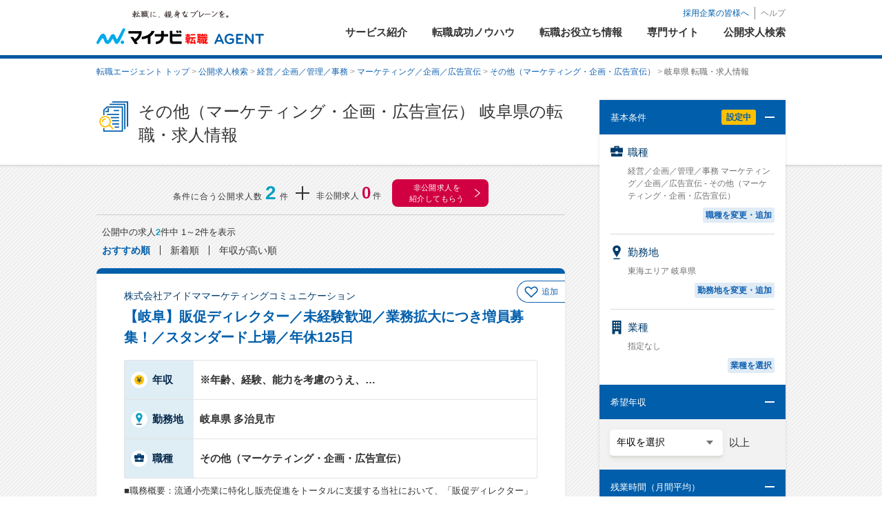

--- FILE ---
content_type: text/css
request_url: https://mynavi-agent.jp/jobsearch/css/search_layout.min.css?t=20260120180023
body_size: 11401
content:
@charset "utf-8";.ADLPODefault{display:block}body{-webkit-font-smoothing:antialiased}body *{box-sizing:border-box}a:hover{color:#aaa}#contentWrap img{width:100%}#contentWrap a,#contentWrap a img,#contentWrap a p,#contentWrap a dt,#contentWrap a dd,#globalNav a{-webkit-transition-duration:.3s;-ms-transition-duration:.3s;transition-duration:.3s;text-decoration:none;outline:0}#contentWrap a:hover,#contentWrap a:focus,#contentWrap a:hover img,#contentWrap a:hover p,#contentWrap a:hover dt,#contentWrap a:hover dd{opacity:.7;filter:alpha(opacity=70)}.sdw,.sdw2,.sdw3{-webkit-box-shadow:0 2px 6px 0 rgba(221,221,218,.7);-moz-box-shadow:0 2px 6px 0 rgba(221,221,218,.7);box-shadow:0 2px 6px 0 rgba(221,221,218,.7);cursor:pointer;-webkit-transition-duration:.3s;transition-duration:.3s}.sdw:hover,.sdw:focus{-webkit-box-shadow:0 3px 8px 6px rgba(221,221,218,.6);-moz-box-shadow:0 3px 8px 6px rgba(221,221,218,.6);box-shadow:0 3px 8px 6px rgba(221,221,218,.6)}.sdw2{-webkit-box-shadow:0 2px 6px 0 rgba(122,122,122,.5);-moz-box-shadow:0 2px 6px 0 rgba(122,122,122,.5);box-shadow:0 2px 6px 0 rgba(122,122,122,.5)}.sdw2:hover,.sdw2:focus{-webkit-box-shadow:0 3px 8px 4px rgba(122,122,122,.3);-moz-box-shadow:0 3px 8px 4px rgba(122,122,122,.3);box-shadow:0 3px 8px 4px rgba(122,122,122,.3)}.sdw3{-webkit-box-shadow:0 2px 6px 0 rgba(24,56,87,.8);-moz-box-shadow:0 2px 6px 0 rgba(24,56,87,.8);box-shadow:0 2px 6px 0 rgba(24,56,87,.8)}.sdw3:hover,.sdw3:focus{-webkit-box-shadow:0 4px 10px 1px rgba(24,56,87,.5);-moz-box-shadow:0 4px 10px 1px rgba(24,56,87,.5);box-shadow:0 4px 10px 1px rgba(24,56,87,.5)}#contentWrap .txtEn,.modal .txtEn{font-family:Arial;font-weight:normal;letter-spacing:1px}.linkList a{display:inline-block;position:relative;padding:12px 30px 12px 16px;line-height:17px}.icnArw{background:url(/jobsearch/img/search_btn_icn01.png) 0 center no-repeat;padding-left:25px}#contentWrap select:not(.input),#contentWrap input[type="submit"],#contentWrap input[type="text"]:not(.input),.modal input[type="submit"]{-webkit-appearance:none;-moz-appearance:none;appearance:none;cursor:pointer;background:none;border:none;outline:0}#contentWrap select{font-family:"ヒラギノ角ゴ Pro W3","Hiragino Kaku Gothic Pro","メイリオ",Meiryo,Osaka,"ＭＳ Ｐゴシック","MS PGothic",sans-serif}#contentWrap select{text-indent:.01px}#contentWrap select::-ms-expand{display:none}#contentWrap .selectBox{border-radius:6px;background:#fff;display:inline-block;border-bottom:4px solid #ddddda;position:relative}#contentWrap .selectBox:after{content:"";position:absolute;top:20px;right:14px;width:0;height:0;border:6px solid transparent;border-right:5px solid transparent;border-bottom:3px solid transparent;border-left:5px solid transparent;border-top:6px #747474 solid}#contentWrap .selectBox select{position:relative;z-index:1;width:220px;padding:12px 50px 12px 18px;font-size:116%;margin:0}input[type=checkbox]{display:none}.cstmCheck{box-sizing:border-box;position:relative;display:inline-block;margin:0;padding:0 0 0 30px;vertical-align:middle;cursor:pointer}.cstmCheck:after{position:absolute;top:50%;left:0;display:block;margin-top:-10px;width:16px;height:16px;border:2px solid #dadad7;background:#fff;content:"";border-radius:3px}.cstmCheck:before{-webkit-transition:opacity .2s linear;transition:opacity .2s linear;position:absolute;top:50%;left:6px;display:block;margin-top:-7px;width:5px;height:9px;border-right:3px solid #103f6e;border-bottom:3px solid #103f6e;content:"";opacity:0;-webkit-transform:rotate(45deg);-moz-transform:rotate(45deg);-ms-transform:rotate(45deg);transform:rotate(45deg);z-index:1}.modal .stepBox .stepInner .desiredList .disabled{color:#ccc}.modal .stepBox .stepInner .desiredList .disabled:hover{background:transparent;border-top:2px solid #efeee8}.modal .stepBox .stepInner .disabled:hover+li{border-top:2px solid #efeee8}.disabled .cstmCheck{cursor:default}.disabled .cstmCheck:after{border:2px solid #f2f2f2;cursor:default}.disabled label.cstmCheck{color:#ccc}input[type=checkbox]:checked+.cstmCheck:before{opacity:1}.searchBtnBoxInner .btnBlock,#searchSide .searchBtnBox .btnBlock,.inquiryBox .btnBlock{position:absolute;top:0;left:32%;width:280px;height:64px;border-radius:5px;background:#5ebc21;text-align:center;border-bottom:4px solid #619629}.searchBtnBoxInner .btnBlock .btnBlockInner,#searchSide .searchBtnBox .btnBlock .btnBlockInner{position:relative}.searchBtnBoxInner .btnBlock .btnBlockInner span,#searchSide .searchBtnBox .btnBlock .btnBlockInner span{position:absolute;top:12px;left:0;right:0;color:#fff;font-size:200%;font-weight:bold;letter-spacing:5px;background:url(/jobsearch/img/search_top_icon02.png) 93px 6px no-repeat;padding-left:35px;height:64px}.searchBtnBoxInner .btnBlock input[type="submit"]{width:280px;height:64px;padding:0}.searchBox .conditionsTbl .btnBlock,.supportBtnBlock{width:190px;height:45px;border-radius:5px}.searchBox .btnBlock a,.supportBtnBlock a,.search0BtnBlock a{display:inline-block;width:190px;height:49px;border-radius:5px;background:#2b547c;text-align:center;border-bottom:4px solid #183857}#contentWrap .searchBox.conditions .btnBlock a:hover,#contentWrap .searchBox.conditions .btnBlock a:focus,#contentWrap .supportBtnBlock a,#contentWrap .search0BtnBlock a:hover{opacity:1}.searchBox .btnBlock a span,.supportBtnBlock a span,.search0BtnBlock a span{margin-top:11px;font-size:133%;color:#fff;font-weight:bold;display:inline-block;letter-spacing:3px}.setting{display:block;width:50px;height:21px;background:#0f3e6d;color:#fff;font-size:11px;font-weight:bold;padding:3px 0 0 9px}#contentsArea .pankuzu span{color:#666}.detailPankuzuWrap .pankuzu{padding:10px 0;margin:0 auto;font-size:12px}body #wrap>header{z-index:2}#wrap #globalNav #globalNavSet ul#gNav>li.act a,#wrap #globalNav #globalNavSet ul#gNav>li.act a:hover{background:#144c8a}#searchWrap{margin-top:20px}#tabArea{background:#fff}#tabArea .pankuzu{width:960px;margin:0 auto 17px}#tabArea .tabBox{position:relative;height:54px}#tabArea .tabBox ul{width:960px;margin:0 auto;position:absolute;top:0;left:0;right:0;z-index:1;text-align:center}#tabArea .tabBox li{display:inline-block;*display:inline;*zoom:1;width:460px;background:#fff;text-align:center;font-size:150%;font-weight:bold;border-bottom:4px solid #ddddda}#tabArea .tabBox li:first-child{margin-right:30px}#tabArea .tabBox li.act{border-bottom:4px solid #00acec;position:relative}#tabArea .tabBox li a{display:block;padding:12px 0 11px}#tabArea .tabBox li a:hover{color:#00acec;opacity:1}#tabArea .tabBox li a{color:#333;opacity:1}#tabArea .tabBox li.act a,#tabArea .tabBox li.act a:hover{color:#00acec;opacity:1}#tabArea .tabBox>span{position:absolute;bottom:0;left:0;height:0;width:100%;z-index:0}#tabArea .tabBox .sdw{-webkit-box-shadow:none;-moz-box-shadow:none;box-shadow:none}.searchArea{background:#f9f9f6;padding:30px 0 0}.searchArea h2{font-size:30px;font-weight:normal;text-align:center;line-height:1}.searchArea h2 span{color:#082a4d}.searchArea h2 .icnSrh{background:url(/jobsearch/img/search_top_icon01.png) 0 0 no-repeat;padding:1px 0 1px 42px;letter-spacing:3px;margin-left:-28px}.searchBtnBox{background:#efeee8;padding:25px 0;position:relative}.searchBtnBox .searchBtnBoxInner{width:760px;height:64px;margin:0 auto;position:relative}.searchBtnBoxInner .matterText{float:left;font-weight:bold;padding-top:12px}.searchBtnBoxInner .matterText.private{float:right}.searchBtnBoxInner .matterText span{font-size:216%;color:#f57c00;padding:0 5px}.owl-controls{position:relative;display:inline-block;margin-top:26px}.owl-dots .owl-dot{display:inline-block;border-radius:50%;margin-left:10px}.owl-dots .owl-dot:first-child{margin-left:0}.owl-dots .owl-dot span{display:block;width:8px;height:8px;background:#d0d0d0;border-radius:50%}.owl-dots .owl-dot.active span{background:#00acec}.owl-nav .owl-prev,.owl-nav .owl-next{position:absolute;top:5px;left:-26px;text-indent:-9999px;width:9px;height:9px;border-radius:1px;-webkit-transform:rotate(45deg);-moz-transform:rotate(45deg);-ms-transform:rotate(45deg);transform:rotate(45deg)}.owl-nav .owl-prev{border-bottom:2px solid #1262b2;border-left:2px solid #1262b2}.owl-nav .owl-next{left:auto;right:-26px;border-top:2px solid #1262b2;border-right:2px solid #1262b2}#wrap .entryFooterArea .entryFooterInner{width:970px}.sEasy .searchBox{width:772px;margin:36px auto 26px}.sEasy .searchBox li{float:left;width:220px;display:inline-block;padding-left:56px;background:url(/jobsearch/img/search_top_easy_icn.png) 6px 43px no-repeat;-moz-box-sizing:content-box;-webkit-box-sizing:content-box;box-sizing:content-box}.sEasy .searchBox li:first-child{width:220px;padding-left:0;background:none}.sEasy .searchBox li figure{margin:0 auto}.sEasy .searchBox li .imgJob{width:109px}.sEasy .searchBox li .imgLocal{width:89px}.sEasy .searchBox li .imgIncome{width:111px}.sEasy .searchBox li p{font-size:22px;font-weight:bold;text-align:center;color:#082a4d;line-height:1;letter-spacing:2px;margin:11px 0 29px}.sEasy .searchBox li p .txtEn{font-size:20px;padding-right:10px;color:#082a4d}.searchArea h2 .icnRef{background:url(/jobsearch/img/search_top_icon05.png) 0 0 no-repeat;padding:6px 0 6px 50px;letter-spacing:3px;margin-left:-40px;font-size:28px}.searchBox.conditions{width:960px;margin:25px auto 52px}.searchBox.conditions .conditionsTbl{width:930px;margin:0 0 10px 30px}.searchBox.conditions .conditionsTbl .clearRow td{border-bottom:none;text-align:right;padding-top:25px}.searchBox.conditions .conditionsTbl .clearRow a{background:#fff;border-radius:5px;padding:5px 10px;border:1px solid #ddddda;color:#666}.searchBox.conditions .conditionsTbl th{width:145px;vertical-align:top;font-weight:normal;text-align:left;padding-left:24px;padding-top:30px}.searchBox.conditions .conditionsTbl th span{color:#07294c;font-size:133%;padding:5px 0 5px 36px;letter-spacing:2px}.searchBox.conditions .conditionsTbl th span.icnDtl01{background:url(/jobsearch/img/search_top_detail_icon01.png) 0 0 no-repeat}.searchBox.conditions .conditionsTbl th span.icnDtl02{background:url(/jobsearch/img/search_top_detail_icon02.png) 2px 1px no-repeat}.searchBox.conditions .conditionsTbl th span.icnDtl03{background:url(/jobsearch/img/search_top_detail_icon03.png) 3px 3px no-repeat}.searchBox.conditions .conditionsTbl th span.icnDtl04{background:url(/jobsearch/img/search_top_detail_icon04.png) 1px 3px no-repeat}.searchBox.conditions .conditionsTbl td{vertical-align:middle;padding:15px 0;border-bottom:2px solid #efeee8}.searchBox.conditions .conditionsTbl td.btn{vertical-align:top;width:190px}.searchBox.conditions .conditionsTbl td.slct{padding-left:30px}.searchBox.conditions .conditionsTbl td.slct label{font-weight:bold}.searchBox.conditions .conditionsTbl td.slct label span{font-weight:normal}.searchBox.conditions .conditionsTbl tr:first-child td{border-top:2px solid #efeee8}.searchBox.conditions .conditionsTbl .cstmCheck:after{background:#f0f0ec}#contentWrap .searchBox.conditions .conditionsTbl td .selectBox select{width:190px;font-size:116%;padding:14px 18px}.searchBox.conditions .conditionsTbl td .selectBox+span{font-size:133%;vertical-align:middle;padding-left:8px}.searchBox.conditions .conditionsTbl td .choseList li{margin-top:6px}.searchBox.conditions .conditionsTbl td .choseList li:first-child{margin-top:0}.sDetail .searchBtnBox .searchBtnBoxInner{width:720px}.modalBox{display:none}.modal{background-color:#fff}.modal h2{font-size:233%;font-weight:normal;text-align:center;line-height:1;padding:8px 0;margin:30px 0 19px}.modal .stepBox{overflow:hidden;width:820px;margin:0 auto}.modal .stepBox .stepInner{width:404px;float:left}.modal .stepBox .stepInner:first-child{margin-right:12px}.modal .stepBox .stepInner .stepTit{background:#366797;color:#fff;font-size:16px;text-align:center;letter-spacing:1px;padding:12px 0 10px}.modal .stepBox .stepInner .stepTit span{color:#fff}.modal .stepBox .stepInner .stepTit .titBig{padding:0 6px;letter-spacing:3px;font-size:18px;font-weight:bold}.desiredArea{border:4px solid #efeee8;border-top:none;height:365px;margin-bottom:30px}.modal .stepBox .stepInner .desiredList{display:none}.modal .stepBox .stepInner .defaultArea{display:table-cell;height:361px;width:404px;vertical-align:middle;text-align:center;font-size:16px;background:#f9f9f6}.modal .stepBox .stepInner .classifyingList,.modal .stepBox .stepInner .desiredList,.modal .stepBox .stepInner .busList{border:4px solid #efeee8;border-top:none;height:365px;overflow-y:scroll;margin-bottom:30px}.modal .stepBox .stepInner .classifyingList li,.modal .stepBox .stepInner .desiredList li,.modal .stepBox .stepInner .desiredList div,.modal .stepBox .stepInner .busList li{border-top:2px solid #efeee8}.modal .stepBox .stepInner .classifyingList li a,.modal .stepBox .stepInner .desiredList li,.modal .stepBox .stepInner .desiredList div,.modal .stepBox .stepInner .busList li{display:block;padding:12px 75px 10px 17px;font-size:116%;position:relative;color:#333;text-decoration:none}.modal .stepBox .stepInner .classifyingList li:first-child,.modal .stepBox .stepInner .busList li:first-child,.modal .stepBox .stepInner .desiredList .level1{border-top:none}#modal01 .stepBox .stepInner .desiredList .level1{background-color:#f9f9f6}.modal .stepBox .stepInner .classifyingList li.act,.modal .stepBox .stepInner .busList li input[type="checkbox"]:checked+label,.modal .stepBox .stepInner .desiredList input[type="checkbox"]:checked+label{font-weight:bold}.modal .stepBox .stepInner li:hover,.modal .stepBox .stepInner .desiredList div:hover{background:#deefff;border-top:2px solid #deefff}.modal .stepBox .stepInner .desiredList .level1:hover{border-top:none}.modal .stepBox .stepInner li:hover+li{border-top:2px solid #deefff}.modal .stepBox .stepInner .desiredList{border:none;margin-bottom:0;height:361px}.modal .stepBox .stepInner .desiredList .level1,.modal .stepBox .stepInner .desiredList li.level2{padding-top:11px}#modal01 .stepBox .stepInner .desiredList li.level2{font-weight:bold}#modal01 .stepBox .stepInner .desiredList li.level3{padding-left:37px}.modal .stepBox .stepInner li .setting{position:absolute;top:50%;right:10px;margin-top:-11px;display:none}.modal .searchBtnBox:after{border-top:16px #fff solid;left:48.5%}.modal .searchBtnBox{padding:29px 0 10px}.modal .searchBtnBox .searchBtnBoxInner{width:660px}.modal .searchBtnBoxInner .matterText{padding-top:7px}.modal .searchBtnBoxInner .btnBlock{display:inline-block;left:34.2%;width:210px;height:49px;border-radius:5px;background:#2b547c;text-align:center;border-bottom:4px solid #183857}.modal .searchBtnBoxInner .btnBlock input[type="submit"],.modal .searchBtnBoxInner .btnBlock a{width:210px;height:49px;padding:0;color:#fff;font-size:133%;font-weight:bold;letter-spacing:2px}.modal .searchBtnBoxInner .btnBlock a{display:block;text-decoration:none;padding-top:14px}.modal .searchBtnBoxInner .btnBlock .btnBlockInner span{background:none}.modal .stepBox .stepInner.localBox{width:auto;float:none;margin-right:0;border:4px solid #efeee8;height:365px;overflow-y:scroll;margin-bottom:30px}.modal .stepBox .stepInner.localBox .localTbl{width:100%;font-size:116%;margin-right:26px}.modal .stepBox .stepInner.localBox .localTbl tr:first-child th,.modal .stepBox .stepInner.localBox .localTbl tr:first-child td{border-top:none}.modal .stepBox .stepInner.localBox .localTbl th{border-top:2px solid #efeee8;background:#f9f9f6;text-align:left;vertical-align:middle;width:210px;padding:15px 0 15px 20px}.modal .stepBox .stepInner.localBox .localTbl td{border-top:2px solid #efeee8;padding:15px 0 6px 20px}.modal .stepBox .stepInner.localBox .localTbl td li{display:inline-block;margin-bottom:12px;width:122px}.modal .stepBox .stepInner.localBox .localTbl td li label{color:#666}.modal .stepBox .stepInner.localBox .localTbl td li input[type="checkbox"]:checked+label{font-weight:bold;color:#333}.modal .stepBox .stepInner.localBox .localTbl td li:hover,.modal .stepBox .stepInner.localBox .localTbl td li:hover+li{background:none;border:none}#wrap #contentWrap #searchWrap #contentsArea{width:960px;margin:0 auto}#wrap #contentWrap #searchWrap #mainContentsArea{float:left;width:700px;padding:30px 0 70px}.resultHeadBox h1{font-size:208%;margin:-7px 0 14px;padding:3px 0 5px 50px;border-bottom:3px solid #efefef}.resultHeadBox p{line-height:22px;margin-bottom:26px}.resultHeadBox .conditionsBox{border:5px solid #efefef;margin-bottom:29px;padding:10px 15px 12px}.resultHeadBox .conditionsBox dt{font-size:116%;font-weight:bold;margin-bottom:2px}.resultHeadBox .conditionsBox dd{text-indent:-61px;padding-left:54px;line-height:20px}.resultListBox .pageBox{display:table;width:100%}.resultListBox .searchResultList+.pageBox{margin-top:20px}.resultListBox .searchResultList+.pageBox .paging{vertical-align:top;padding-top:1px}.resultListBox .pageBox .number{display:table-cell;font-size:116%;font-weight:bold}.resultListBox .pageBox .number p{line-height:1;letter-spacing:1px}.resultListBox .pageBox .number span{font-size:19px;color:#f90}.resultListBox .pageBox .number .plusPrivate,.resultListBox .pageBox .number .introduction{font-weight:normal;font-size:12px;margin:13px 0 0;letter-spacing:.4px;display:inline-block}.resultListBox .pageBox .number .introduction a{margin-left:10px}.resultListBox .pageBox .paging{display:table-cell;text-align:right;vertical-align:bottom}.searchResultList{margin-top:19px}.searchResultList>li{margin-top:30px}.searchResultList>li:first-child{margin-top:0}.searchResultList>li>a{color:#000}#contentWrap .searchResultList>li a:hover,#contentWrap .searchResultList>li a:hover *{opacity:1}#contentWrap .searchResultList>li a:hover img{opacity:.7;filter:alpha(opacity=70)}.searchResultList>li:fitst-child{margin-top:0}.searchResultList>li.sdw{-webkit-box-shadow:0 1px 3px 0 rgba(224,224,224,1);-moz-box-shadow:0 1px 3px 0 rgba(224,224,224,1);box-shadow:0 1px 3px 0 rgba(224,224,224,1)}.searchResultList>li.sdw:hover{-webkit-box-shadow:0 3px 10px 4px rgba(221,221,218,1);-moz-box-shadow:0 3px 10px 4px rgba(221,221,218,1);box-shadow:0 3px 10px 4px rgba(221,221,218,1)}.searchResultList .conditionsBox,.jobOfferDetaileArea .conditionsBox{background:#efeee8;padding:18px 20px;position:relative}.searchResultList .conditionsBox{border-top:solid 4px #1262b2;padding:15px 90px 15px 20px}.searchResultList .conditionsBox:before{content:"";position:absolute;top:50%;right:37px;width:11px;height:11px;border-radius:1px;border-top:4px solid #1262b2;border-right:4px solid #1262b2;-webkit-transform:rotate(45deg);-moz-transform:rotate(45deg);-ms-transform:rotate(45deg);transform:rotate(45deg);z-index:1;margin-top:-5px}.searchResultList .conditionsBox:after{content:"";position:absolute;top:50%;right:20px;width:44px;height:44px;background:#fff;border-radius:50%;margin-top:-20px}.jobOfferDetaileArea .conditionsBox .status li.number{font-weight:700}.searchResultList .conditionsBox .company,.searchResultList .conditionsBox .job,.jobOfferDetaileArea .conditionsBox .company,.jobOfferDetaileArea .conditionsBox h1{color:#082a4d;font-size:183%;font-weight:bold}.jobOfferDetaileArea .conditionsBox .company{color:#1262b2}.searchResultList .conditionsBox .company{color:#1262b2}.searchResultList .conditionsBox .job{font-size:133%}.searchResultList .discriptionBox{padding:20px 0 26px}.searchResultList .discriptionBox .incomeLocation{border-bottom:1px solid #efefef;margin:0 0 15px 20px;padding:0 0 10px}.searchResultList .discriptionBox .incomeLocation dl{display:inline-block;vertical-align:middle;padding:0 15px}.jobOfferDetaileArea .joDetaileBox .incomeLocation dl{display:inline-block;vertical-align:middle}.searchResultList .discriptionBox .incomeLocation dt{display:table-cell;font-size:143%;font-weight:bold;line-height:1;color:#000;padding:12px 0 11px 30px;width:90px;vertical-align:middle}.searchResultList .discriptionBox .incomeLocation dd,.searchResultList .discriptionBox .incomeLocation dl:last-child dd{display:table-cell;padding:5px 0 5px 1em;font-weight:bold;font-size:143%;width:auto;border-bottom:none;vertical-align:middle;word-break:break-all}.jobOfferDetaileArea .joDetaileBox .incomeLocation dt{display:table-cell;font-size:153%;font-weight:bold;line-height:1;color:#082a4d;vertical-align:middle;width:122px;padding:10px 0 10px 32px}.jobOfferDetaileArea .joDetaileBox .incomeLocation dd{display:table-cell;padding:20px 0 20px 20px;font-weight:bold;font-size:153%;border-bottom:none;vertical-align:middle;word-break:break-all;border-bottom:1px solid #e5e5e5;width:728px}.jobOfferDetaileArea .joDetaileBox .incomeLocation dl:first-child dd{color:#ff5b4c}.searchResultList .discriptionBox .incomeLocation dl:first-child dd{color:#ff5b4c}.searchResultList .discriptionBox .incomeLocation .income,.jobOfferDetaileArea .joDetaileBox .incomeLocation .income{background:url(/jobsearch/img/search_list_icon01.png) 0 center no-repeat}.searchResultList .discriptionBox .incomeLocation .location,.jobOfferDetaileArea .joDetaileBox .incomeLocation .location{background:url(/jobsearch/img/search_list_icon02.png) 1px center no-repeat}.jobOfferDetaileArea .joDetaileBox .incomeLocation .income,.jobOfferDetaileArea .joDetaileBox .incomeLocation .location{padding-left:22px}.searchResultList .discriptionBox dl{display:table}.searchResultList .discriptionBox dt{display:table-cell;font-size:116%;color:#082a4d;font-weight:bold;width:157px;padding-left:67px;vertical-align:middle}.searchResultList .discriptionBox dt.icnJob{background:url(/jobsearch/img/search_list_icon03.png) 36px 31px no-repeat;padding-bottom:11px}.searchResultList .discriptionBox dt.icnQual{background:url(/jobsearch/img/search_list_icon04.png) 36px 44px no-repeat;padding-top:20px}.searchResultList .discriptionBox dt.icnJob+dd,.searchResultList .discriptionBox dt.icnQual+dd{height:85px}.searchResultList .discriptionBox dd{display:table-cell;font-size:116%;border-bottom:1px solid #e5e5e5;padding:0 33px 15px 18px;line-height:24px;width:543px}.searchResultList .discriptionBox dl:last-child dd{border-bottom:none;padding:13px 33px 0 18px}.recommendBox{background:#fff;padding:27px 0 22px}.recommendBox.crslBox{border:none;padding:27px 0 22px;margin:0 -7px}.recommendBox.crslBox .rcmTit{font-size:200%;font-weight:normal}.recommendBox.crslBox .rcmTit .icnRcm{padding-top:4px}.recommendBox .rcmTit{color:#082a4d;font-size:200%;line-height:1;text-align:center;margin-bottom:21px}.recommendBox .rcmTit .icnRcm{color:#082a4d;background:url(/jobsearch/img/search_list_bottom_icon02.png) 0 center no-repeat;padding:10px 0 2px 40px;letter-spacing:2px}.recommendBox .jobOfferList{text-align:center}.recommendBox .jobOfferList li{text-align:left;width:238px}.recommendBox .jobOfferList li .miniBox{width:224px;margin:5px 7px 15px}.recommendBox .jobOfferList li .miniBox:last-child{margin-bottom:11px}.recommendBox .jobOfferList li .miniBox.sdw{-webkit-box-shadow:0 1px 3px 0 rgba(224,224,224,1);-moz-box-shadow:0 1px 3px 0 rgba(224,224,224,1);box-shadow:0 1px 3px 0 rgba(224,224,224,1)}.recommendBox .jobOfferList li .miniBox.sdw:hover{-webkit-box-shadow:0 3px 8px 1px rgba(220,220,220,1);-moz-box-shadow:0 3px 8px 1px rgba(220,220,220,1);box-shadow:0 3px 8px 1px rgba(220,220,220,1)}#contentWrap .recommendBox .jobOfferList li .miniBox a:hover p,#contentWrap .recommendBox .jobOfferList li .miniBox a:hover dt,#contentWrap .recommendBox .jobOfferList li .miniBox a:hover dd{opacity:1}.recommendBox .jobOfferList li .miniBox .company{background:#efeee8;padding:8px 12px 9px 18px;font-weight:bold;border-top:solid 2px #1262b2;color:#1262b2}.recommendBox .jobOfferList li .miniBox .job{display:table-cell;vertical-align:middle;height:56px;padding:8px 18px 6px;color:#072a4d;font-weight:bold;font-size:116%}.recommendBox .jobOfferList li .miniBox .incomeLocation{padding:0 18px 13px}.recommendBox .jobOfferList li .miniBox .incomeLocation dt{display:inline-block;padding:0 14px 0 20px;font-weight:bold}.recommendBox .jobOfferList li .miniBox .incomeLocation dt:first-child{margin-bottom:5px}.recommendBox .jobOfferList li .miniBox .incomeLocation dd{display:inline}.recommendBox .jobOfferList li .miniBox .incomeLocation dt.income{background:url(/jobsearch/img/search_list_icon01_min.png) 0 3px no-repeat}.recommendBox .jobOfferList li .miniBox .incomeLocation dt.location{background:url(/jobsearch/img/search_list_icon02_min.png) 1px 2px no-repeat}.recommendBox .owl-controls{margin-top:10px}.footListBox{margin:64px 0}.footListBox+.footListBox{margin:40px 0}.footListBox .flTit{color:#003b6b;font-size:24px;text-align:center;margin-bottom:23px;letter-spacing:2px}.linkListJobBox{border-top:1px solid #e5e5e5;border-bottom:1px solid #e5e5e5;margin:-8px auto 0;padding:15px 0 7px}.linkListJobBox .linkList li{display:inline-block;text-align:left;margin:0 3px 3px 0}.linkListJobBox .linkList li a{display:table-cell;vertical-align:middle;background:#fff;padding:7px 25px;border-radius:20px;border:solid 1px #1262b2}.linkListJobBox .linkList li a:hover{background:#1262b2;opacity:1 !important}.linkListJobBox .linkList li a:hover span{color:#fff !important}.linkListJobBox .linkList li a:before{display:none}.linkListJobBox .linkList li a span{position:relative;color:#1262b2}.footListBox .feature{border-bottom:1px solid #efefef}.footListBox .feature li a{position:relative}.footListBox .feature li{border-top:1px solid #efefef}.footListBox .feature li a:after{content:"";position:absolute;top:50%;right:-20px;width:6px;height:6px;margin-top:-5px;border-radius:1px;border-top:2px solid #1262b2;border-right:2px solid #1262b2;-webkit-transform:rotate(45deg);-moz-transform:rotate(45deg);-ms-transform:rotate(45deg);transform:rotate(45deg)}#wrap #contentWrap #searchWrap #sideContentsArea{float:right;width:230px;padding:37px 0 60px;display:block}#searchSide{margin-bottom:30px;border-radius:4px;-webkit-box-shadow:0 0 4px 0 rgba(0,0,0,.12);-moz-box-shadow:0 0 4px 0 rgba(0,0,0,.12);box-shadow:0 0 4px 0 rgba(0,0,0,.12)}#searchSide .ssBox .acdTriggre{background:#00acec;cursor:pointer;padding:13px 15px 10px;font-size:116%;font-weight:bold;color:#fff;position:relative}#searchSide .ssBox .acdTriggre .setting{position:absolute;top:11px;right:43px;display:none}#searchSide .ssBox .acdTriggre:after{content:"";position:absolute;top:11px;right:10px;width:21px;height:21px;border-radius:2px;background:url(/jobsearch/img/search_list_icon_accordion.png) 0 0 no-repeat #fff}#searchSide .ssBox .acdTriggre.close:after{background-position:0 -21px}#searchSide .ssBox:first-child .acdTriggre{border-top-left-radius:4px;border-top-right-radius:4px}#searchSide .ssBox .acdContent{font-size:116%}#searchSide .ssBox .acdContent .contTit{line-height:1;font-weight:bold;margin-bottom:12px}#searchSide .ssBox .acdContent>li{padding:15px 10px 12px 15px;border-top:1px solid #d9d9d9}#searchSide .ssBox .acdContent>li:first-child{border-top:none}#searchSide .ssBox .acdContent li .cstmCheck:after,#searchSide .ssBox .acdContent li .cstmCheck:before{top:11px}#searchSide .ssBox .acdContent li label small{font-size:10px;color:#666;padding-left:2px}#searchSide .ssBox .acdContent li .choseList{font-size:12px}#searchSide .ssBox .acdContent li .choseList .hiddenCnt,#searchSide .ssBox .acdContent.incomeBox,#searchSide .ssBox .acdContent.keywordBox{display:none}#searchSide .ssBox .acdContent li .choiceTxt{font-size:12px;font-weight:bold;text-align:right;margin-top:8px}#searchSide .ssBox .acdContent li .unspecified{display:inline}#searchSide .ssBox .acdContent li .unspecified+.choiceTxt{float:right;clear:both;margin-top:0}#searchSide .ssBox .acdContent.incomeBox{background:#f2f2f2;padding:15px 12px 16px 15px}#searchSide .ssBox .acdContent .selectBox{border-bottom:3px solid #ddddda;border-radius:6px}#contentWrap #searchSide .selectBox:before{height:100%}#contentWrap #searchSide .selectBox:after{top:16px}#searchSide .ssBox .acdContent .selectBox select{width:164px;padding:10px;font-size:14px}#searchSide .ssBox .acdContent .selectBox+span{padding-left:5px;vertical-align:middle}#searchSide .ssBox .ssInnerBox{border-bottom:1px solid #d9d9d9}#searchSide .ssBox .ssInnerBox:last-child{border-bottom:none}#searchSide .ssBox .ssInnerBox .acdTriggre.inTrg{background:#f2f2f2;color:#333;font-size:14px}#searchSide .ssBox .ssInnerBox .acdContent.inCnt{padding:10px 0;display:none}#searchSide .ssBox .ssInnerBox .acdContent.inCnt li{border-top:none;padding:5px 15px}#searchSide .ssBox .ssInnerBox .acdContent.inCnt li label{font-size:14px}#searchSide .ssBox .acdContent.keywordBox{padding:12px 15px 15px 15px}#searchSide .ssBox .acdContent dl:first-child{margin-bottom:12px}#searchSide .ssBox .acdContent dt{font-size:12px;margin-bottom:8px}#searchSide .ssBox .acdContent dd{border:1px solid #dadad7;border-radius:5px;background:#f7f7f7}#searchSide .ssBox .acdContent dd input[type="text"]{font-size:12px;padding:6px 10px;width:100%;height:31px;cursor:text}#searchSide .searchBtnBox{padding:16px 15px 16px;text-align:center;background:#f7f7f7}#searchSide .searchBtnBox:after{left:47%;border:10px solid transparent;border-right:8px solid transparent;border-bottom:0 solid transparent;border-left:8px solid transparent;border-top:10px #fff solid}#searchSide .searchBtnBox .matterText{font-weight:bold;margin-bottom:8px}#searchSide .searchBtnBox .matterText span{font-size:19px;color:#f90;padding:0 5px}#searchSide .searchBtnBox .btnBlock{position:static;width:200px;height:59px}#searchSide .searchBtnBox .btnBlock input[type="submit"]{width:200px;height:59px;padding:0}#searchSide .searchBtnBox .btnBlock .btnBlockInner span{font-size:22px;background-position:55px 5px;background-size:24px auto;padding-left:24px}#searchWrap #navSite a,#searchWrap #navWrap h3,#searchWrap #navWrap #navSite ul{width:auto}#searchWrap #navSite a{-webkit-transition-duration:.3s;-ms-transition-duration:.3s;transition-duration:.3s}#wrap #contentWrap #searchWrap #contentsArea.nocolumnArea,#wrap #contentWrap #searchWrap #mainContentsArea.nocolumn{width:100%}#wrap #contentWrap #searchWrap #mainContentsArea.nocolumn{padding-bottom:0!important}.jobOfferDetaileArea .search0TxtBox{padding-bottom:35px}.jobOfferDetaileArea .conditionsBox{border-top:solid 4px #1262b2;padding:20px 30px;margin-top:-20px}.jobOfferDetaileArea .conditionsBox h1{font-size:133%}.jobOfferDetaileArea .joDetaileBox .incomeLocation{position:static;margin:0;overflow:auto}.jobOfferDetaileArea .joDetaileBox .occupation{min-height:24px;float:left;display:flex;align-items:center;justify-content:flex-start}.jobOfferDetaileArea .joDetaileBox .occupation__item{width:100%;display:block;padding-left:115px!important;max-width:100%}.searchResultList .discriptionBox .icnJob{min-height:24px;float:left;display:flex;align-items:center;justify-content:flex-start}.searchResultList .discriptionBox .icnJob__item{width:100%;display:block;padding-left:115px!important;max-width:100%}.discriptionBox__detail{clear:both}.joDetaileBox .companyInfo{margin:0 54px;padding:27px 40px 34px;background:#f9f9f6}.joDetaileBox .companyInfo .cpInfoTit{font-size:150%;font-weight:bold;color:#082a4d;margin-bottom:19px}.joDetaileBox .companyInfo .cpInfoBox{font-size:116%}.joDetaileBox .companyInfo .cpInfoBox .cpInfoBoxBig{border-top:1px solid #e5e5e5;padding:15px 0}.joDetaileBox .companyInfo .cpInfoBox .cpInfoBoxBig dt,.joDetaileBox .companyInfo .cpInfoBox .cpInfoBoxSml dt{display:table-cell;color:#082a4d;font-weight:bold;width:120px;padding-left:20px}.joDetaileBox .companyInfo .cpInfoBox .cpInfoBoxBig dd,.joDetaileBox .companyInfo .cpInfoBox .cpInfoBoxSml dd{display:table-cell;line-height:24px}.joDetaileBox .companyInfo .cpInfoBox .cpInfoBoxInner{overflow:hidden}.joDetaileBox .companyInfo .cpInfoBox .cpInfoBoxInner .cpInfoInBox{float:left}.joDetaileBox .companyInfo .cpInfoBox .cpInfoBoxSml{border-top:1px solid #e5e5e5;padding:15px 0 14px;width:370px}.joDetaileBox .companyInfo .cpInfoBox .cpInfoInBox:last-child{float:right}.joDetaileBox .companyInfo .cpInfoBox .cpInfoBoxSml:last-child{padding-bottom:0}.jobOfferDetaileArea .inquiryBox{background:#efeee8;padding:25px 0}.inquiryBox .btnBlock{text-align:center;position:static;margin:0 auto;width:420px}.inquiryBox .btnBlock .btnBlockInner a{display:block;height:64px}#contentWrap .inquiryBox .btnBlock .btnBlockInner a:hover{opacity:1}.inquiryBox .btnBlock .btnBlockInner a .icnArw{color:#fff;font-size:166%;font-weight:bold;padding-top:15px;display:inline-block;background-position:0 21px}.footListBox .categoryList{font-size:116%;margin-bottom:50px}.footListBox .categoryList li{border-bottom:1px solid #e5e5e5}.footListBox .categoryList li:first-child{border-top:1px solid #e5e5e5}.footListBox .categoryList li dt{display:table-cell;font-weight:bold;color:#072a4d;padding:17px 0 15px 66px;width:148px;vertical-align:middle}.footListBox .categoryList li dt.icnCate{background:url(/jobsearch/img/search_top_detail_icon01.png) 30px center no-repeat}.footListBox .categoryList li dt.icnlocl{background:url(/jobsearch/img/search_top_detail_icon02.png) 32px center no-repeat}.footListBox .categoryList li dt.icnBuss{background:url(/jobsearch/img/search_top_detail_icon03.png) 33px center no-repeat}.footListBox .categoryList li dt.icnChar{background:url(/jobsearch/img/search_detail_cate_icon.png) 33px center no-repeat}.footListBox .categoryList li dd{display:table-cell;vertical-align:middle;padding:5px 0 4px}.footListBox .categoryList li dd a{display:inline-block;padding-right:10px}.footListBox .categoryList li dt.icnCate~dd a{padding-right:0}.footListBox .categoryList p{margin:8px 0}.search0TxtBox{padding:35px 0 0;text-align:center}.search0TxtBox .mainTxt{margin-bottom:20px;font-size:22px;font-weight:bold;color:#00abeb}.search0TxtBox .search0LinkBox{margin-top:35px}.search0TxtBox .search0BtnBlock{width:380px;height:60px;margin:19px auto 0;border-radius:5px}.search0TxtBox .search0BtnBlock a{width:380px;height:60px;background:#ef5350;border-bottom-color:#b33330}.search0TxtBox .search0BtnBlock a span{font-size:20px;margin-top:13px}.searchChange.pc{text-align:center;position:fixed;bottom:30px;display:none}.searchChange a{background:#f5f5f5;border:1px solid #ddd;width:230px;height:50px;margin:0 auto;border-radius:8px;text-align:center;font-size:113%;font-weight:bold;line-height:50px;display:block}header .h1block{box-sizing:unset}.searchList-textLink{margin:0 -20px 50px;display:flex;flex-wrap:wrap}.searchList-textLink>li{padding:0 20px;flex:0 0 33.33%;max-width:33.33%}.searchList-textLink>li:nth-child(3n){flex:1}.searchList-textLink>li>a{display:block;padding:20px 0;border-top:1px dashed #c4c4c4;border-bottom:1px dashed #c4c4c4;margin-bottom:-1px}.searchList-textLink>li>a:hover .icon{text-decoration:underline}.searchList-textLink>li>a .icon{background:url(/jobsearch/img/icon-arw.png) no-repeat 0 50%;background-size:13px auto;padding:2px 0 2px 18px;color:#1262b2;font-weight:bold;font-size:116%}.searchList-textLink.isTop>li:not(:nth-child(n+4)) a{display:flex;padding:0 0 15px;border:none}.searchList-textLink.isTop>li:not(:nth-child(n+4)) a>.img{flex:0 0 80px;margin-right:15px}.searchList-textLink.isTop>li:not(:nth-child(n+4)) a>.img>img{width:80px}.searchList-buttonLink{margin:0 -6px 50px;display:flex;flex-wrap:wrap}.searchList-buttonLink>li{margin-bottom:12px;flex:0 0 33.33%;padding:0 6px}.searchList-buttonLink>li:nth-child(3n){flex:1}.searchList-buttonLink>li>a{padding:0 25px;display:flex;align-items:center;justify-content:center;text-align:center;height:50px;background:#000;border-radius:5px;background-color:#54b3d6;box-shadow:0 6px 0 0 rgba(66,151,182,.004);border-bottom:3px solid #4297b6;font-size:116%;font-weight:bold;position:relative}.searchList-buttonLink>li>a::after{content:'';width:7px;height:7px;border-top:2px solid #fff;border-right:2px solid #fff;transform:rotate(45deg);position:absolute;right:15px;top:50%;margin-top:-5px}#contentWrap .searchList-buttonLink>li>a{color:#fff}.searchList-buttonLink.isGenre>li{flex:0 0 25%;max-width:25%}.searchList-buttonLink.isHide>li:nth-child(n+9){display:none}.searchList-buttonLink.isHide+a{text-align:center;font-size:116%;display:block;margin:-42px 0 50px}.searchList-buttonLink.isHide+a::before{content:'';width:7px;height:7px;display:inline-block;border-left:2px solid #1262b2;border-bottom:2px solid #1262b2;transform:rotate(-45deg) translateY(-3px);margin-right:10px}.searchIndex-loopImage{overflow:hidden;margin-bottom:10px;height:72px;position:relative}@keyframes loopImage{0%{transform:translateX(0)}100%{transform:translateX(50%)}}.searchIndex-loopImage>ul{position:absolute;top:0;right:0;display:flex;flex-direction:row-reverse;will-change:transform}.searchIndex-loopImage>ul.isLoop{animation:loopImage 60s linear infinite}.searchIndex-loopImage>ul>li{flex:0 0 150px;padding:5px;text-align:center;border:1px solid #efefef;margin:0 2px;background:#fff}#contentWrap .searchIndex-loopImage>ul>li img{max-width:100%;width:auto}.searchIndex-searchBox{background:#efeee7;padding:25px 15px;max-width:960px;margin:0 auto;display:flex;justify-content:center;align-items:center}.serchbox{flex:0 0 480px}.serchbox form{display:flex;width:480px;justify-content:space-between;align-items:center}#contentWrap .serchbox input{width:68%;height:35px;display:inline-block;margin-right:7px;border-radius:4px;border:2px solid #ddddda;background:#fff}.serchbox .btnBlock{border-radius:5px;background:#5ebc21;text-align:center;width:28%;height:35px;border:none;border-bottom:4px solid #619629;position:relative;letter-spacing:5px;-webkit-appearance:none;color:#fff;font-size:16px;font-weight:bold;padding-right:6px;padding-left:6px;box-sizing:border-box;cursor:pointer;transition:box-shadow .4s}.serchbox .btnBlock:hover{box-shadow:0 3px 8px 4px rgba(122,122,122,.3)}.serchbox .btnBlock::before{content:'';background:url(/jobsearch/img/search_top_icon02.png) 0 0 no-repeat;width:20px;height:20px;background-size:100% auto;display:inline-block;margin-right:5px;transform:translateY(5px)}.searchIndex-searchBox__button{flex:0 0 300px;margin-left:40px}#contentWrap .searchIndex-searchBox__button>a{display:block;padding:11px 25px;font-size:108%;font-weight:bold;color:#000;text-align:center;position:relative;background:#f2f2f2;box-shadow:0 0 4px rgba(204,204,204,.4);border-radius:5px;border-bottom:4px solid #ccc;transition:box-shadow .4s}#contentWrap .searchIndex-searchBox__button>a:hover{box-shadow:0 3px 8px 4px rgba(122,122,122,.3);opacity:1}.searchResult-genre__title{font-size:23px;font-weight:normal;text-align:center;line-height:1;margin:40px 0 20px}.searchResult-genre__title .icnSrh{background:url(/jobsearch/img/search_top_icon01.png) 0 0 no-repeat;padding:1px 0 1px 42px;letter-spacing:3px;margin-left:-28px;background-size:auto 100%}.pankuzu+.pankuzu{margin-top:10px}.detailHead{font-size:200%;line-height:1.3;text-align:center;font-weight:normal;color:#0b2a4d;margin:60px 0 25px}.detailHead::before{content:'';background:no-repeat 0 50%;background-size:contain;width:31px;height:30px;display:inline-block;margin-right:10px;transform:translateY(3px)}.is-case::before{background-image:url(/jobsearch/img/inc/sp/detail/icon-voice.png)}.is-knowhow::before{background-image:url(/jobsearch/img/inc/sp/detail/icon-knowhow.png);width:32px;height:24px}.is-job::before{background-image:url(/jobsearch/img/inc/sp/detail/icon-job.png);width:29px;height:35px}.is-recommend::before{background-image:url(/jobsearch/img/inc/sp/detail/icon-recommend.png);width:25px;height:30px}.is-history::before{background-image:url(/jobsearch/img/inc/sp/detail/icon-history.png);width:24px;height:24px}.mosaic{max-width:960px;margin:58px auto 60px}.mosaicTitle{margin:0 0 17px;font-size:166%;line-height:1.3;color:#09294d;font-weight:bold;text-align:center;position:relative;border-top:3px solid #005ead;margin-top:-60px;padding-top:40px}.mosaicTitle strong{color:#ff781d}.mosaicTitle::before,.mosaicTitle::after{content:'';background:url(/jobsearch/img/inc/sp/detail/icon-title.png);background-size:cover;width:18px;height:24px;display:inline-block}.mosaicTitle::before{margin-right:10px;transform:translateY(4px)}.mosaicTitle::after{margin-left:10px;transform:translateY(4px) rotateY(180deg)}.mosaicSlider{position:relative}.mosaicSlider img{max-width:100%;height:auto}.mosaicSlider__item{margin:0 30px}.mosaicSlider .slick-prev,.mosaicSlider .slick-next{position:absolute;top:50%;transform:translateY(-50%);width:45px;height:45px;border:2px solid #1262b2;box-shadow:0 0 5px 0 rgba(0,0,0,.3);background:#fff;overflow:hidden;z-index:1;text-indent:10em;border-radius:50%;cursor:pointer}.mosaicSlider .slick-prev{left:67px}.mosaicSlider .slick-next{right:67px}.mosaicSlider .slick-prev::before,.mosaicSlider .slick-next::before{content:'';width:11px;height:11px;border-top:3px solid #1262b2;position:absolute;left:50%;top:50%}.mosaicSlider .slick-prev::before{border-left:3px solid #1262b2;transform:translate(-50%,-50%) rotate(-45deg);margin-left:3px}.mosaicSlider .slick-next::before{border-right:3px solid #1262b2;transform:translate(-50%,-50%) rotate(45deg);margin-left:-2px}.support{margin:60px auto 0;padding:35px 40px;max-width:960px;background:#ebf8fd url(/jobsearch/img/detail/bg_pc.jpg) no-repeat 100% 0;background-size:auto 100%}.support__title{font-size:250%;line-height:1.3;font-weight:bold;color:#082a4d}.support__text{margin-top:5px;padding-right:320px;font-size:116%;line-height:1.7}.support__list{margin-top:14px}.support__list>li{padding-left:23px;background:url(/jobsearch/img/result/top/icon_check.png) no-repeat 0 0;background-size:18px auto;font-size:133%;line-height:1.3;font-weight:bold;color:#1262b2}.support__list>li+li{margin-top:10px}.support__btn{margin-top:20px;text-align:center}.support__btn a{display:inline-block;padding:19px 20px;border-radius:5px;background:#5ebc21;text-align:center;border-bottom:4px solid #619629;font-size:166%;line-height:1.2;box-shadow:0 2px 6px 0 rgba(122,122,122,.5);transition:.3s}#contentWrap .support__btn a:hover{opacity:1;box-shadow:0 3px 10px 4px rgba(0,0,0,.2)}.support__btn span{background:url(/jobsearch/img/sp/search_btn_icn02.png) 0 center no-repeat;background-size:18px auto;padding-left:25px;display:inline-block;text-align:left;color:#fff;font-weight:bold}.case{margin:60px auto 0;max-width:960px}.caseText{margin-bottom:20px;font-size:116%;line-height:1.7;text-align:center}.caseList{display:flex;margin:0 -15px}.caseList__itemWrap{padding:0 15px;margin-bottom:30px;flex:33.33%;display:flex}.caseList__item{background:#fff;box-shadow:0 0 5px 0 rgba(0,0,0,.15);border-top:2px solid #1262b2;transition:box-shadow .3s;display:block}#contentWrap .caseList__item:hover{opacity:1;color:#1262b2;box-shadow:0 3px 10px 4px rgba(221,221,218,1)}#contentWrap .caseList__item:hover p,#contentWrap .caseList__item:hover img{opacity:1}.caseList__titleArea{background:#efeee8;display:flex;padding:20px 30px 10px;font-size:116%}.caseList__img{flex:0 0 75px;margin-right:15px}.caseList__img img{max-width:100%}.caseList__text{flex:1}.caseList__title{font-weight:bold;line-height:1.4}.caseList__info{margin-top:5px;color:#4c4c4c}.caseList__detail{padding:15px 30px;line-height:1.7;color:#4c4c4c}.moreButton a{margin:0 auto;max-width:420px;display:block;border-radius:5px;background-color:#54b3d6;border-bottom:3px solid #4297b6;box-shadow:0 3px 0 0 rgba(66,151,182,.004);padding:12px 25px;text-align:center;position:relative;font-size:116%;font-weight:bold;transition:box-shadow .3s}#contentWrap .moreButton a{color:#fff}#contentWrap .moreButton a:hover{opacity:1;box-shadow:0 3px 10px 4px rgba(221,221,218,1)}.moreButton a::before{content:'';position:absolute;right:15px;top:50%;transform:translateY(-50%) rotate(45deg);width:8px;height:8px;border-top:2px solid #fff;border-right:2px solid #fff}.knowhow{margin:80px auto 40px;max-width:960px}.knowhowList{margin:0 -10px 18px;display:flex;flex-wrap:wrap}.knowhowList__item{padding:0 10px 30px;display:flex;flex:0 0 25%;max-width:25%}.knowhowList__item a{background:#f9f9f6;display:block}.knowhowList__img{padding-top:58%;position:relative;overflow:hidden}.knowhowList__img>img{position:absolute;top:50%;left:0;width:100%;height:auto;transform:translateY(-50%)}.knowhowList__textBox{padding:15px 20px}.knowhowList__title{font-size:116%;line-height:1.4;font-weight:bold}.knowhowList__text{margin-top:2px;font-size:116%;line-height:1.6;color:#4c4c4c}.entrySlider__item:not(.slick-slide){margin:0 auto;width:402px}.entrySlider__item.slick-slide{padding:0 10px 10px;width:500px;box-sizing:border-box}.entrySlider__item>a{display:block;width:100%;padding:14px 20px 15px;border-top:2px solid #1262b2;box-shadow:1.414px 1.414px 5px 0 rgba(0,0,0,.15);text-decoration:none;transition-duration:.3s}.entrySlider__item>a:hover{box-shadow:0 3px 8px 1px rgba(220,220,220,1)}.entrySlide__name{position:relative;padding:10px 20px 11px;margin:-14px -20px 16px;color:#1262b2;font-size:116%;line-height:1.3;font-weight:bold;background:#efeee8}.entrySlide__name::after{content:'';position:absolute;right:10px;top:50%;transform:translateY(-50%) rotate(45deg);width:6px;height:6px;border-top:1px solid #c4c3c3;border-right:1px solid #c4c3c3}.entrySlide__title{margin-bottom:17px;font-size:133%;line-height:1.3;font-weight:bold;color:#4c4c4c}.entrySlide__detail{display:flex;align-items:center}.entrySlide__detail>dt{font-size:108%;font-weight:bold;text-align:center;color:#fff;background:#ff9400;flex:0 0 70px;margin-right:10px;padding:3px 0;line-height:1}.entrySlide__detail>dd{font-size:116%;color:#4c4c4c;flex:1}.entrySlide__detail+.entrySlide__detail{margin-top:10px}.entrySlide__detail+.entrySlide__detail>dt{background:#ff6e3d}.entrySlideControl{position:relative;position:relative;text-align:center;margin-top:12px}.entrySlideControl__arw{display:inline-block;position:relative}.entrySlideControl__arw .slick-dots{position:static}.entrySlideControl__arw .slick-prev:before,.entrySlideControl__arw .slick-next:before{content:'';width:7px;height:7px;border-top:2px solid #2894b7;display:inline-block}.entrySlideControl__arw .slick-prev:before{border-left:2px solid #2894b7;transform:rotate(-45deg)}.entrySlideControl__arw .slick-next:before{border-right:2px solid #2894b7;transform:rotate(45deg)}.entrySlideControl__arw .slick-dots li button:before{color:#d0d0d0}.entrySlideControl__arw .slick-dots li.slick-active button:before{opacity:1;color:#01acec}.inquiryBox.noBg{background:none;margin:0 14px 30px}.textLink{text-align:right;margin:15px 55px 0 0;font-size:116%}.textLink p+p{margin-top:18px}#contentWrap .textLink a{text-decoration:underline}#contentWrap .textLink a:hover{color:#1262b2;opacity:1;text-decoration:none}.is-hide{display:none}.moreContentsWrap{position:relative;height:140px;overflow:hidden}.moreWrap{top:34%;right:0;width:100%;position:absolute;background:linear-gradient(180deg,rgba(255,255,255,0),rgba(249,249,246,1) 70%);background:-ms-linear-gradient(-90deg,rgba(255,255,255,0),rgba(249,249,246,1) 70%);padding-top:60px;padding-bottom:25px;cursor:pointer}.more{width:300px;display:block;position:relative;margin:0 auto;border:0;cursor:pointer;background-color:transparent;color:#082a4d;font-weight:bold}.more:before{content:'';width:20px;height:20px;background:#082a4d;border-radius:50%;position:absolute;top:40%;right:30%;margin-top:-7px}.more:after{content:"";position:absolute;top:28%;right:32%;width:6px;height:6px;border-right:2px solid #fff;border-bottom:2px solid #fff;-webkit-transform:rotate(45deg);transform:rotate(45deg)}.incomeWrap{font-size:133%;font-weight:bold;color:#ff5b4c;padding-right:50px}.locationWrap{font-size:133%;font-weight:bold;color:#082a4d}.slideWrap{max-width:960px;margin:auto}html{font-size:10px}.is-current{position:static}#wrap #contentWrap #searchWrap #mainContentsArea.entrySlideMainContentsWrap{padding-top:15px}.entry-form{border-right:none !important;border-left:none !important;border-bottom:none !important;font-size:14px}#main{margin-top:-20px}.entry-form,.entry-form input,.entry-form select,.entry-form textarea{font-family:'ヒラギノ角ゴシック Pro','Hiragino Kaku Gothic Pro',メイリオ,Meiryo,Osaka,'ＭＳ Ｐゴシック','MS PGothic',sans-serif !important}.entry-form a{color:#005ead !important;text-decoration:underline !important}.jobsearch-detail-body{font:12px/1.231 'ヒラギノ角ゴ Pro W3','Hiragino Kaku Gothic Pro','メイリオ',Meiryo,'ＭＳ Ｐゴシック',sans-serif !important}.job-change-timind-div,.exp-corp-num-div{padding-top:65px !important}.discriptionImage__outer{float:right;max-width:290px;margin:16px 16px 16px 0;position:relative}.discriptionImage{width:245px;object-fit:cover}.discriptionImage__outer:before{content:"";position:absolute;z-index:1;top:0;left:0;width:100%;height:100%;background:url(/jobsearch/img/toumei.png);background-position:top left;background-size:100% 100%}.details__entryArea{background-color:#d1e2f0;padding:28px 0}.entryArea{padding:0;max-width:none;width:auto;margin:0}.entryArea__anchor,.entryArea__anchor--bottom,.entryArea__anchor--fixed,.entryArea__anchor--top{background:#d10042;border-radius:8px;color:#fff;display:flex;align-items:center;justify-content:center;max-width:408px;height:60px;text-align:center;text-decoration:none;margin:0 auto;padding-left:10px;padding-right:25px;position:relative;overflow:hidden;font-size:22px;box-shadow:3px 3px 13px #888;transition-duration:.3s}.entryArea__anchor--icon{display:inline-block;height:20px;line-height:20px;margin-right:5px;padding:0 8px;border-radius:10px;background:#fff;color:#d10042;font-size:12px;font-weight:bold;letter-spacing:.5px}.entryArea__anchor--text{font-size:17px}@media screen and (min-width:768px){.fixedArea__btn{display:flex}}.result__see{margin-top:19px;text-align:right}.result__seeAnchor{display:inline;margin-left:15px;position:relative;border-bottom:1px solid #1262b2;font-size:15px;line-height:1.8em}.obeyingArea__inner{width:1000px;margin:0 auto !important;padding-left:10px !important}.result__seeAnchor{display:inline;position:relative;border-bottom:1px solid #1262b2;font-size:15px;line-height:1.8em}.result__seeAnchor:before{position:absolute;top:-3px;bottom:0;margin:auto;content:"";left:-15px;width:6px;height:6px;border-top:1px solid #1262b2;border-right:1px solid #1262b2;transform:rotate(45deg)}.entryArea__btnLink.arw-up:after{transform:rotate(-90deg)}.discriptionBox .company{font-size:20px !important;font-weight:bold !important;color:#003b6b !important}.discriptionBox h1{font-size:16px !important;font-weight:bold !important;color:#005eab !important}.discriptionBox h1 .company{font-size:19px !important;font-weight:bold !important;color:#000 !important}.discriptionBox .resultCol dt{min-width:75pt}#mainContentsArea>.jobOfferDetaileArea{min-height:290px}.bottomItem__jobs{display:none}.jobs__body,.recommended__body{max-width:256px}.occupation{min-height:24px;float:left !important;display:flex !important;align-items:center;justify-content:flex-start}.resultListBox .searchResultList .discriptionBox dd.occupation__item{width:100% !important;display:block !important;padding-left:115px!important;max-width:100%;overflow:visible !important}.entryArea__btn.pc{margin-right:10px;position:relative;width:100%}.history__body{margin:auto 35px}.historyFixed__body{margin-left:10px}.discriptionImage{user-select:none;-moz-user-select:none;-ms-user-select:none;-webkit-user-select:none;-khtml-user-select:none;-webkit-user-drag:none;-khtml-user-drag:none;-webkit-touch-callout:none}_::-webkit-full-page-media,_:future,:root .btn-select::after{margin-top:0 !important}.firstViewEntry{position:relative}@media screen and (max-width:767px){.firstViewEntry{width:75%}}.firstViewEntry_link{background:#d10042;border-radius:8px;box-shadow:3px 3px 13px #888;display:flex;height:60px;width:408px;align-items:center;justify-content:center;font-size:17px;position:relative;overflow:hidden}@media screen and (max-width:767px){.firstViewEntry_link{width:100%;height:48px}}.firstViewEntry_link:hover{opacity:1 !important;transform:scale(1.05) rotate(.0001deg);transition:all .2s}.firstViewEntry_link:before{content:"";background:rgba(255,255,255,.15);transform:rotate(-45deg);position:absolute;top:-10%;left:-100%;transition:.5s ease-in-out;height:100%;width:110%}.firstViewEntry_link:hover:before{left:80%}.firstViewEntry_link:after{content:"";background:url(/resource/top/img/icon_arrow_brackets_white_01.svg) no-repeat center;background-size:contain;margin:auto;position:absolute;top:0;bottom:0;right:12px;height:11px;width:9px;z-index:1}.firstViewEntry_head{height:20px;line-height:20px;margin-right:5px;padding:0 8px;border-radius:10px;background:#fff;color:#d10042;font-size:12px;font-weight:700;letter-spacing:.5px;z-index:1}.firstViewEntry_text{color:#fff;font-size:20px}@media screen and (max-width:767px){.firstViewEntry_text{font-size:17px}}.separateArea--c3{padding:28px 0}.enquiry-contents{max-width:700px;text-align:center;margin:0 auto;font-size:15px}.enquiry-image{position:relative;width:819px;margin:0 auto}.enquiry-image-left{background:url(/jobsearch/img/detail/detail_entry-l.webp) center no-repeat;background-size:contain;height:160px;width:140px;position:absolute;left:0;top:10px}.enquiry-image-right{background:url(/jobsearch/img/detail/detail_entry-r.webp) center no-repeat;background-size:contain;height:160px;width:145px;position:absolute;right:0;top:10px}.enquiry-bubble{position:relative;display:flex;justify-content:center;font-weight:bold;font-size:15px;height:170px}.enquiry-bubble-message{padding:10px 60px;background-color:#fff;border-radius:25px;margin:5px 0;position:absolute}.enquiry-bubble-message-1{left:50px}.enquiry-bubble-message-2{top:58px}.enquiry-bubble-message-3{right:58px}.enquiry-bubble-message-4{bottom:0}.enquiry-emphasis{margin:20px 0 0;display:flex;align-items:center;justify-content:center}.enquiry-emphasis-bold{font-size:17px;font-weight:bold;padding:20px 0 0 0}.enquiry-button>.entryArea__btnLink{max-width:600px;height:70px;margin:0 auto}.enquiry-button>.entryArea__btnLink>.entryArea__btnTxt{font-size:20px}.enquiry-note{font-size:12px;padding:10px 0}.afterRegisteringInfo{padding:24px 40px 32px}.afterRegistering__tit{padding-bottom:15px;border-bottom:2px solid #005eab;color:#003b6b;font-size:24px;font-weight:normal;text-align:center}.flowList{display:flex;justify-content:space-around;text-align:center;margin:30px auto;max-width:1000px}.flowList__item{border:1px solid #0a9fc2;border-radius:20px;padding:12px;width:15%}.flowList__item .flowList__step{background-color:#0a9fc2;border-radius:20px;padding-top:2px;color:#fff;font-size:15px}.flowList__item img{margin:8px 0;height:80px !important;width:80px !important}.flowList__item p{color:#005eab;font-size:14px;line-height:1;text-align:center}.afterRegistering__content{background-color:#e6eff6;border:1px solid #005eab;border-radius:8px;display:flex;column-gap:30px;margin:30px;padding:30px 40px}.afterRegistering__content .mainVisual{margin:0;object-fit:cover;width:40% !important}.afterRegistering__content .description{width:60% !important}.afterRegistering__content .description__head{font-size:24px;font-weight:normal;text-align:center}.afterRegistering__content .description__head::before,.afterRegistering__content .description__head::after{content:'';display:inline-block;width:2px;height:24px;background-color:#005eab;margin:0 20px 0 0;transform:rotate(-30deg) translateY(4px)}.afterRegistering__content .description__head::after{margin:0 0 0 20px;transform:rotate(30deg) translateY(4px)}.afterRegistering__content .description__head span{color:#005eab;font-weight:bold}.afterRegistering__content .description__copy{margin:10px 0;font-size:15px}.afterRegistering__content .description__copy span{color:#005eab;font-weight:bold}.faq_entry{text-align:center}.faq_entryLink{position:relative;display:block;overflow:hidden;margin:0 auto}.faq_entryLink:hover{opacity:1 !important;transform:scale(1.05) rotate(.0001deg);transition:all .2s}.faq_entryLink:before{content:"";background:rgba(255,255,255,.15);transform:rotate(-45deg);position:absolute;top:-10%;left:-100%;transition:.5s ease-in-out;height:100%;width:110%}.faq_entryLink:hover:before{left:80%}.faq_entryHead{position:absolute;width:176px;top:0;left:0;right:0;margin:0 auto;background:#fff;border:1px solid #d10042;border-radius:10px;color:#d10042;font-size:12px;font-weight:bold;padding:0 20px;letter-spacing:.5px}.faq_entryText{display:block;width:100%;background:#d10042;border:1px solid #fff;border-radius:10px;color:#fff;font-size:17px;padding:17px;margin:10px 0 0 0}.footListBox.jobDetail .flTit{font-weight:normal}.manualTitle{color:#003b6b;font-size:24px;font-weight:normal;line-height:1.3;text-align:center;margin-bottom:25px}.manualListWrap{width:840px}.manualList.jobDetail{display:flex;justify-content:center;row-gap:15px;padding:24px}.manualList.jobDetail .manualList__item{position:relative;margin-right:40px;margin-bottom:0;width:auto}.manualList.jobDetail .manualList__item::before{content:'';display:inline-block;position:absolute;top:5px;left:2px;width:9px;height:11px;background-image:url(/resource/top/img/icon_arrow_brackets_black_01.svg);background-repeat:no-repeat;background-size:contain}.manualList.jobDetail .manualList__item a{margin-left:15px}.sortMenu{display:flex;flex-wrap:wrap;justify-content:center;align-items:center;margin-top:10px}.sortMenu li{font-size:14px;line-height:1;padding:0 14px}.sortMenu li:first-child{padding-left:0}.sortMenu li:last-child{padding-right:0}.sortMenu li+li{border-left:1px #333 solid}.sortMenu li a{color:#333 !important}.sortMenu li a.selected{color:#005eab !important;font-weight:bold;pointer-events:none}.sortMenu li a:hover{opacity:1 !important;text-decoration:underline !important}

--- FILE ---
content_type: text/css
request_url: https://mynavi-agent.jp/common/css/renewal.css
body_size: 1570
content:
@charset "utf-8";


#wrap #secContent{
	padding-bottom:60px;
}

/* ===================================================================
 4. フッター
=================================================================== */
#wrap > footer *{
	box-sizing:content-box;
	-ms-box-sizing:content-box;
	-moz-box-sizing:content-box;
	-webkit-box-sizing:content-box;
}
/*==========================================
 4-1. FOOTER
============================================*/
#wrap #magFooter{
	background:#e8e8e8;
}
#wrap #magFooter #magFooterTitle{
	margin:0 auto;
	width:960px;
	border-bottom:1px solid #d9d9d9;
}
#wrap #magFooter #magFooterTitle #titleLogo{
	float:left;
	margin:25px 0 20px;
}
#wrap #magFooter #magFooterTitle #titleLogo a{
	background:url(/common/img/sprite_general.png) no-repeat -87px 0;
	width:232px;
	height:37px;
	display:block;
}
#wrap #magFooter #magFooterTitle #titleLogo span{
	display:none;
}
#wrap #magFooter #magFooterTitle #titleTxt{
	float:right;
	width:687px;
	color:#999;
	font-size:0.9em;
	margin:34px 0 20px;
	letter-spacing:-1px;
}
#wrap #magFooter #magFooterNav{
	margin:0 auto;
	width:960px;
	background:url(/common/img/footer_line.png) repeat-y 0 0;
}
#wrap #magFooter #magFooterNav ul.magFNList{
	width:204px;
	padding: 18px;
	display: block;
	float:left;
}
#wrap #magFooter #magFooterNav ul.magFNList:first-child{
	padding: 18px 10px 18px 0;
	width:230px;
}
#wrap #magFooter #magFooterNav ul.magFNList li a{
	font-weight:bold;
	text-decoration:none;
	line-height:2;
	color:#808080;
	font-size:1em;
}
#wrap #magFooter #magFooterNav ul.magFNList li a:hover{
	text-decoration:underline;
}
#wrap #magFooter #magFooterNav ul.magFNList li ul li a{
	font-weight:normal;
	color:#808080;
	font-size:0.9em;
}
#wrap #magFooter #magFooterNav ul.magFNList li .title {
	color:#808080;
	font-weight:bold;
}
#wrap #magSPArea {
	background:#dedede;
}
#wrap #magSPArea p{
	margin:0 auto;
	width:960px;
	padding:15px 0;
	text-align:center;
	color:#d9d9d9;
	font-size:0.9em;
}
#wrap #magSPArea p a{
	color:#808080;
	text-decoration:none;
	font-size:1em;
}
#wrap #magSPArea p a:hover{
	text-decoration:underline;
}
#wrap .copyright {
	background:#115fad;
	width:100%;
	min-width:960px;
	height:25px;
}
#wrap .copyrightIn {
	width:960px;
	margin:0 auto;
	position:relative;
}
#wrap .copyright .copyrightIn p {
	font-family: Arial, Helvetica, sans-serif;
	color: #fff;
	line-height:20px;
	text-align:left;
	font-size: 9px;
	position:absolute;
	left:0;
	top:3px;
}
#wrap .copyright strong {
	position:absolute;
	right:0;
	display:block;
	font-weight:normal;
	line-height:24px;
	text-align:right;
}
#wrap .copyright strong a {
	background:url(/common/img/footer_icon_arrow.png) no-repeat left center;
	color: #fff;
	text-decoration:none;
	font-size: 9px !important;
	font-weight:normal;
	padding:0 0 0 22px;
	display:inline-block;
}
/*==========================================
 4-2. GLOBAL FOOTER
============================================*/
#mynaviFooter{
	width:100%;
	padding:20px 0 0;
	background:#d4d4d4;
}
#GlobalFooter {
	width:960px;
	margin:0 auto;
	padding-top:8px;
	font-size:0.9em;
	line-height: 1.5;
}
#GlobalFooter a {
	color: #666666;
	text-decoration: none;
}

#GlobalFooter a:hover {
	color: #666666;
	text-decoration: underline;
}
#FooterLogo {
	width: 100px;
	float: left;
}
#FooterLogo a{
	background:url(/common/img/sprite_general.png) no-repeat -1px -87px;
	width:70px;
	height:61px;
	display:block;
}
#FooterLogo a span{
	display:none;
}
#FooterService {
	width:860px;
	float: left;
	display: inline;
}
#FooterServiceHead {
	margin-bottom: 8px;
}
#GlobalFooter .FooterTitle {
	width: 500px;
	float: left;
	font-size: 117%;
	font-weight: bold;
	color: #333;
}
#GlobalFooter #FooterServiceHead p.FooterHeadLink {
	text-align: right;
}
#GlobalFooter #FooterServiceHead p.FooterHeadLink a {
	color: #09F !important;
}
#GlobalFooter #FooterServiceHead p.FooterHeadLink .linkArrow{
	background:url(/common/img/sprite_general.png) no-repeat -88px -134px;
	width:13px;
	height:9px;
	display: inline-block;
}
#FooterServiceCont dl {
	padding: 1px 0 0;
}
#FooterServiceCont dl dt {
	width: 90px;
	float: left;
	padding-bottom: 10px;
	margin-right: 15px;
	color: #2798e3;
}
#FooterServiceCont dl dd {
	float: left;
	margin: 0 8px 3px 0;
	padding: 0 7px 0 0;
	border-right: 1px solid #999;
	white-space: nowrap;
}
#FooterServiceCont dl dd a:hover {
	text-decoration: underline;
}
#FooterServiceCont dl dd.last {
	border-right: none;
}
#FooterCorp {
	clear: both;
}
#FooterCorpInfo {
	float: left;
	width: 960px;
	margin: 10px 0 0 0;
	padding-top: 5px;
	border-top: 1px solid #2798e3;
	display: inline;
}
#FooterCorpId {
	width: 150px;
	float: left;
}
#FooterCorpName {
	width: 100px;
	float: left;
	margin-top: 2px;
}
#FooterCorpName a{
	background:url(/common/img/sprite_general.png) no-repeat -167px -45px;
	width:100px;
	height:13px;
	display:block;
}
#FooterCorpName a span{
	display:none;
}
#FooterCorpLink {
	float: left;
}
#FooterCorpLink ul li {
	float: left;
	margin: 0px 10px 7px 0;
	padding: 3px 9px 0px 0;
	border-right: 1px solid #999;
	font-size: 93.3%;
	line-height: 1.2;
}
#FooterCorpLink ul li.last {
	border-right: none;
	margin-right: 0;
	padding-right: 0;
}
#privacy {
	float: right;
	margin: -80px 0 10px 0;
	display: inline;
}
#privacy a{
	background:url(/common/img/sprite_general.png) no-repeat -84px -45px;
	width:75px;
	height:81px;
	display:block;
}

--- FILE ---
content_type: application/javascript; charset=utf-8
request_url: https://cdn-blocks.karte.io/7e9ff3656a0536bb19b06b7b538c7c62/builder.js
body_size: 45773
content:
!function(e){var t={};function n(r){if(t[r])return t[r].exports;var i=t[r]={i:r,l:!1,exports:{}};return e[r].call(i.exports,i,i.exports,n),i.l=!0,i.exports}n.m=e,n.c=t,n.d=function(e,t,r){n.o(e,t)||Object.defineProperty(e,t,{enumerable:!0,get:r})},n.r=function(e){"undefined"!=typeof Symbol&&Symbol.toStringTag&&Object.defineProperty(e,Symbol.toStringTag,{value:"Module"}),Object.defineProperty(e,"__esModule",{value:!0})},n.t=function(e,t){if(1&t&&(e=n(e)),8&t)return e;if(4&t&&"object"==typeof e&&e&&e.__esModule)return e;var r=Object.create(null);if(n.r(r),Object.defineProperty(r,"default",{enumerable:!0,value:e}),2&t&&"string"!=typeof e)for(var i in e)n.d(r,i,function(t){return e[t]}.bind(null,i));return r},n.n=function(e){var t=e&&e.__esModule?function(){return e.default}:function(){return e};return n.d(t,"a",t),t},n.o=function(e,t){return Object.prototype.hasOwnProperty.call(e,t)},n.p="",n(n.s=8)}({6:function(e,t,n){(function(e){!function(e){var t=function(){try{return!!Symbol.iterator}catch(e){return!1}}(),n=function(e){var n={next:function(){var t=e.shift();return{done:void 0===t,value:t}}};return t&&(n[Symbol.iterator]=function(){return n}),n},r=function(e){return encodeURIComponent(e).replace(/%20/g,"+")},i=function(e){return decodeURIComponent(String(e).replace(/\+/g," "))};(function(){try{var t=e.URLSearchParams;return"a=1"===new t("?a=1").toString()&&"function"==typeof t.prototype.set&&"function"==typeof t.prototype.entries}catch(e){return!1}})()||function(){var i=function(e){Object.defineProperty(this,"_entries",{writable:!0,value:{}});var t=typeof e;if("undefined"===t);else if("string"===t)""!==e&&this._fromString(e);else if(e instanceof i){var n=this;e.forEach((function(e,t){n.append(t,e)}))}else{if(null===e||"object"!==t)throw new TypeError("Unsupported input's type for URLSearchParams");if("[object Array]"===Object.prototype.toString.call(e))for(var r=0;r<e.length;r++){var o=e[r];if("[object Array]"!==Object.prototype.toString.call(o)&&2===o.length)throw new TypeError("Expected [string, any] as entry at index "+r+" of URLSearchParams's input");this.append(o[0],o[1])}else for(var a in e)e.hasOwnProperty(a)&&this.append(a,e[a])}},o=i.prototype;o.append=function(e,t){e in this._entries?this._entries[e].push(String(t)):this._entries[e]=[String(t)]},o.delete=function(e){delete this._entries[e]},o.get=function(e){return e in this._entries?this._entries[e][0]:null},o.getAll=function(e){return e in this._entries?this._entries[e].slice(0):[]},o.has=function(e){return e in this._entries},o.set=function(e,t){this._entries[e]=[String(t)]},o.forEach=function(e,t){var n;for(var r in this._entries)if(this._entries.hasOwnProperty(r)){n=this._entries[r];for(var i=0;i<n.length;i++)e.call(t,n[i],r,this)}},o.keys=function(){var e=[];return this.forEach((function(t,n){e.push(n)})),n(e)},o.values=function(){var e=[];return this.forEach((function(t){e.push(t)})),n(e)},o.entries=function(){var e=[];return this.forEach((function(t,n){e.push([n,t])})),n(e)},t&&(o[Symbol.iterator]=o.entries),o.toString=function(){var e=[];return this.forEach((function(t,n){e.push(r(n)+"="+r(t))})),e.join("&")},e.URLSearchParams=i}();var o=e.URLSearchParams.prototype;"function"!=typeof o.sort&&(o.sort=function(){var e=this,t=[];this.forEach((function(n,r){t.push([r,n]),e._entries||e.delete(r)})),t.sort((function(e,t){return e[0]<t[0]?-1:e[0]>t[0]?1:0})),e._entries&&(e._entries={});for(var n=0;n<t.length;n++)this.append(t[n][0],t[n][1])}),"function"!=typeof o._fromString&&Object.defineProperty(o,"_fromString",{enumerable:!1,configurable:!1,writable:!1,value:function(e){if(this._entries)this._entries={};else{var t=[];this.forEach((function(e,n){t.push(n)}));for(var n=0;n<t.length;n++)this.delete(t[n])}var r,o=(e=e.replace(/^\?/,"")).split("&");for(n=0;n<o.length;n++)r=o[n].split("="),this.append(i(r[0]),r.length>1?i(r[1]):"")}})}(void 0!==e?e:"undefined"!=typeof window?window:"undefined"!=typeof self?self:this),function(e){if(function(){try{var t=new e.URL("b","http://a");return t.pathname="c d","http://a/c%20d"===t.href&&t.searchParams}catch(e){return!1}}()||function(){var t=e.URL,n=function(t,n){"string"!=typeof t&&(t=String(t)),n&&"string"!=typeof n&&(n=String(n));var r,i=document;if(n&&(void 0===e.location||n!==e.location.href)){n=n.toLowerCase(),(r=(i=document.implementation.createHTMLDocument("")).createElement("base")).href=n,i.head.appendChild(r);try{if(0!==r.href.indexOf(n))throw new Error(r.href)}catch(e){throw new Error("URL unable to set base "+n+" due to "+e)}}var o=i.createElement("a");o.href=t,r&&(i.body.appendChild(o),o.href=o.href);var a=i.createElement("input");if(a.type="url",a.value=t,":"===o.protocol||!/:/.test(o.href)||!a.checkValidity()&&!n)throw new TypeError("Invalid URL");Object.defineProperty(this,"_anchorElement",{value:o});var c=new e.URLSearchParams(this.search),s=!0,l=!0,d=this;["append","delete","set"].forEach((function(e){var t=c[e];c[e]=function(){t.apply(c,arguments),s&&(l=!1,d.search=c.toString(),l=!0)}})),Object.defineProperty(this,"searchParams",{value:c,enumerable:!0});var E=void 0;Object.defineProperty(this,"_updateSearchParams",{enumerable:!1,configurable:!1,writable:!1,value:function(){this.search!==E&&(E=this.search,l&&(s=!1,this.searchParams._fromString(this.search),s=!0))}})},r=n.prototype;["hash","host","hostname","port","protocol"].forEach((function(e){!function(e){Object.defineProperty(r,e,{get:function(){return this._anchorElement[e]},set:function(t){this._anchorElement[e]=t},enumerable:!0})}(e)})),Object.defineProperty(r,"search",{get:function(){return this._anchorElement.search},set:function(e){this._anchorElement.search=e,this._updateSearchParams()},enumerable:!0}),Object.defineProperties(r,{toString:{get:function(){var e=this;return function(){return e.href}}},href:{get:function(){return this._anchorElement.href.replace(/\?$/,"")},set:function(e){this._anchorElement.href=e,this._updateSearchParams()},enumerable:!0},pathname:{get:function(){return this._anchorElement.pathname.replace(/(^\/?)/,"/")},set:function(e){this._anchorElement.pathname=e},enumerable:!0},origin:{get:function(){var e={"http:":80,"https:":443,"ftp:":21}[this._anchorElement.protocol],t=this._anchorElement.port!=e&&""!==this._anchorElement.port;return this._anchorElement.protocol+"//"+this._anchorElement.hostname+(t?":"+this._anchorElement.port:"")},enumerable:!0},password:{get:function(){return""},set:function(e){},enumerable:!0},username:{get:function(){return""},set:function(e){},enumerable:!0}}),n.createObjectURL=function(e){return t.createObjectURL.apply(t,arguments)},n.revokeObjectURL=function(e){return t.revokeObjectURL.apply(t,arguments)},e.URL=n}(),void 0!==e.location&&!("origin"in e.location)){var t=function(){return e.location.protocol+"//"+e.location.hostname+(e.location.port?":"+e.location.port:"")};try{Object.defineProperty(e.location,"origin",{get:t,enumerable:!0})}catch(n){setInterval((function(){e.location.origin=t()}),100)}}}(void 0!==e?e:"undefined"!=typeof window?window:"undefined"!=typeof self?self:this)}).call(this,n(7))},7:function(e,t){var n;n=function(){return this}();try{n=n||new Function("return this")()}catch(e){"object"==typeof window&&(n=window)}e.exports=n},8:function(e,t,n){"use strict";n.r(t);var r={};n.r(r),n.d(r,"getTarget",(function(){return f})),n.d(r,"isUrlMatch",(function(){return g})),n.d(r,"isMatch",(function(){return m})),n.d(r,"isMatchNode",(function(){return v})),n.d(r,"isUnaryLogicalNode",(function(){return A})),n.d(r,"optimizeLogicalNode",(function(){return h}));var i={};n.r(i),n.d(i,"StatsType",(function(){return l})),n.d(i,"TimeWindowType",(function(){return d})),n.d(i,"StorageType",(function(){return E})),n.d(i,"CompareType",(function(){return u}));var o={};n.r(o),n.d(o,"createClientSideVariablesQueryResolver",(function(){return T})),n.d(o,"createServerSideVariablesClient",(function(){return N})),n.d(o,"createServerSideVariablesQueryResolver",(function(){return K})),n.d(o,"createStaticVariablesQueryResolver",(function(){return q})),n.d(o,"SERVER_SIDE_RESOLVERS",(function(){return R})),n.d(o,"CLIENT_SIDE_RESOLVERS",(function(){return L}));var a={};n.r(a),n.d(a,"createActionTableClient",(function(){return z}));var c={};n.r(c),n.d(c,"extractBlockAPIVariable",(function(){return vr}));var s={};n.r(s),n.d(s,"createApp",(function(){return Vo})),n.d(s,"nextTick",(function(){return Xi})),n.d(s,"reactive",(function(){return qi}));var l,d,E,u,p={krt_rewrite_config:{apiKey:"7e9ff3656a0536bb19b06b7b538c7c62",forceMatchCondition:!1,hasControlForAll:!1,trackUrl:"https://timestamp-blocks.karte.io/rewrite-timestamp/",staticAssetUrl:"https://cdn-blocks.karte.io/",isEnabledPartsAnalysis:!0,sampling:{isEnable:!1,userAgentWhiteList:[],rate:100},goals:[],pageGroups:[{pageGroupId:"694dd0b00662ad11955e540d",urlCondition:{operator:"and",operands:[{target:"origin",match:"exact",value:"https://mynavi-agent.jp"},{target:"path",match:"exact",value:"/jobsearch/"}]},priority:"000000004",conditions:[{conditionId:"694dd0b00662ad11955e5412",priority:"~",campaignPriority:"0U",isOriginal:!0,scheduleTimeRange:[],segmentConditions:[],dimensionCondition:[],blocksSegmentCondition:{logicGate:"$and",segmentSet:[]},patterns:[{patternId:"694dd0b00662ad11955e5419",proportion:100,variations:[{variationId:"694dd9ade21184db089b695f",areaId:"694dd9ade21184db089b6956",trackingId:"",type:"original",aHref:"",imgUrl:"",html:"",text:"",script:"",originImgSrc:"",cssSelector:"#tabArea",elementAttributes:{}},{variationId:"694dd9bae21184db089b6985",areaId:"694dd9bae21184db089b697c",trackingId:"",type:"original",aHref:"",imgUrl:"",html:"",text:"",script:"",originImgSrc:"",cssSelector:"#wrap > div:nth-of-type(2) > form.searchDetail > h2.jobOfferHeading > span.jobHeadding-txt",elementAttributes:{}},{variationId:"694e3dfe094fc0b636665ab5",areaId:"694e3dfe094fc0b636665aac",trackingId:"",type:"original",aHref:"",imgUrl:"",html:"",text:"",script:"",originImgSrc:"",cssSelector:"#wrap > div:nth-of-type(2) > form.searchDetail > h2.jobOfferHeading",elementAttributes:{}}]}]}]},{pageGroupId:"6943e4a4cb36882a079befcf",urlCondition:{operator:"and",operands:[{target:"url",match:"forward",value:"https://mynavi-agent.jp/jobsearch/result.php"},{target:"query",match:"partial",value:"utm_source=tenshoku.mynavi"}]},priority:"000000009",conditions:[{conditionId:"696094ad2ee34a7144ff0cf0",priority:"2U",campaignPriority:"0UU",isOriginal:!1,scheduleTimeRange:[],segmentConditions:[],dimensionCondition:[],blocksSegmentCondition:{logicGate:"$and",segmentSet:[{logicGate:"$or",segments:[{logicGate:"$and",conditions:[{logicGate:"$or",dimensionConditions:[{dimensionId:"screen_width",compare:"gte",isRegex:!1,value:1025}]}]}]}]},patterns:[{patternId:"696094ad2ee34a7144ff0cfc",proportion:50,variations:[{variationId:"696094ad2ee34a7144ff0d06",areaId:"695b397a63a5b5b81ceaaa3d",type:"blocks-element",cssSelector:"#mainContentsArea__type1 > section.resultHeadBox > h1.resultHeadBox__tit",style:"",html:"%3Cdiv%3E%3Cp%20class%3D%22tenshoku_banner%22%3E%3Ca%20href%3D%22%2Fentry%2F%22%3E%3Cimg%20src%3D%22https%3A%2F%2Fcdn-blocks.karte.io%2F7e9ff3656a0536bb19b06b7b538c7c62%2Fentity%2F4e2636c9-b6f2-4d5c-a2b2-dfff7b7149ea%22%20alt%3D%22%22%3E%3C%2Fa%3E%3C%2Fp%3E%3Ch1%20class%3D%22resultHeadBox__tit%20icnRslt%22%3E%3Cspan%3E%E8%BB%A2%E8%81%B7%E8%80%85%E5%90%91%E3%81%91%20%E8%BB%A2%E8%81%B7%E3%83%BB%E6%B1%82%E4%BA%BA%E6%83%85%E5%A0%B1%3C%2Fspan%3E%3C%2Fh1%3E%3C%2Fdiv%3E",script:"",variablesQuery:[],waitLatestUserData:!1,aHref:"",imgUrl:"",originImgSrc:""}]}]},{conditionId:"6960951096315ba352fe299a",priority:"9U",campaignPriority:"0UUU",isOriginal:!1,scheduleTimeRange:[],segmentConditions:[],dimensionCondition:[],blocksSegmentCondition:{logicGate:"$and",segmentSet:[{logicGate:"$or",segments:[{logicGate:"$and",conditions:[{logicGate:"$or",dimensionConditions:[{dimensionId:"screen_width",compare:"lte",isRegex:!1,value:599}]}]}]}]},patterns:[{patternId:"6960951096315ba352fe29a6",proportion:100,variations:[{variationId:"6960951096315ba352fe29b0",areaId:"6943e95f6c94b7539e4cc827",type:"blocks-element-before",cssSelector:"#mainContentsArea__type1",style:".tenshoku_banner%20img%7B%0D%0A%20%20width%3A%20100%25%3B%0D%0A%7D",html:"%3Cp%20class%3D%22tenshoku_banner%22%20style%3D%22margin-bottom%3A20px%3B%22%3E%3Ca%20href%3D%22%2Fentry%2F%22%3E%3Cimg%20src%3D%22https%3A%2F%2Fcdn-blocks.karte.io%2F7e9ff3656a0536bb19b06b7b538c7c62%2Fentity%2Ff06a0766-4f1f-4395-b635-0b4f2aa9832d%22%20alt%3D%22%22%3E%3C%2Fa%3E%3C%2Fp%3E",script:"",variablesQuery:[],waitLatestUserData:!1,aHref:"",imgUrl:"",originImgSrc:""}]}]},{conditionId:"6943e4a4cb36882a079befd4",priority:"~",campaignPriority:"0UUUU",isOriginal:!0,scheduleTimeRange:[],segmentConditions:[],dimensionCondition:[],blocksSegmentCondition:{logicGate:"$and",segmentSet:[]},patterns:[{patternId:"6943e4a5cb36882a079befdb",proportion:100,variations:[{variationId:"6943e95f6c94b7539e4cc830",areaId:"6943e95f6c94b7539e4cc827",trackingId:"",type:"original",aHref:"",imgUrl:"",html:"",text:"",script:"",originImgSrc:"",cssSelector:"#mainContentsArea__type1",elementAttributes:{}},{variationId:"695b397a63a5b5b81ceaaa46",areaId:"695b397a63a5b5b81ceaaa3d",trackingId:"",type:"original",aHref:"",imgUrl:"",html:"",text:"",script:"",originImgSrc:"",cssSelector:"#mainContentsArea__type1 > section.resultHeadBox > h1.resultHeadBox__tit",elementAttributes:{}},{variationId:"695e112068c1806087664754",areaId:"695e112068c180608766474b",trackingId:"",type:"original",aHref:"",imgUrl:"",html:"",text:"",script:"",originImgSrc:"",cssSelector:"#mainContentsArea__type1 > section.resultHeadBox",elementAttributes:{}}]}]}]},{pageGroupId:"692961fc7339278b60e9ea11",urlCondition:{operator:"and",operands:[{target:"url",match:"forward",value:"https://dev.mynavi-agent.jp/"},{target:"url",match:"backward",value:"/result.php"}]},priority:"00000000B",conditions:[{conditionId:"692961fd7339278b60e9ea16",priority:"~",campaignPriority:"0UUUUU",isOriginal:!0,scheduleTimeRange:[],segmentConditions:[],dimensionCondition:[],blocksSegmentCondition:{logicGate:"$and",segmentSet:[]},patterns:[{patternId:"692961fd7339278b60e9ea1e",proportion:100,variations:[]}]}]},{pageGroupId:"6762668f1dc62b6c6eaf7368",urlCondition:{operator:"and",operands:[{target:"origin",match:"exact",value:"https://mynavi-agent.jp"},{target:"path",match:"exact",value:"/jobsearch/"},{operator:"not",operand:{target:"url",match:"partial",value:"utm_campaign"}},{operator:"not",operand:{target:"url",match:"partial",value:"[]="}}]},priority:"00000000U",conditions:[{conditionId:"6762668f1dc62b6c6eaf736d",priority:"~",campaignPriority:"0UUUUUU",isOriginal:!0,scheduleTimeRange:[],segmentConditions:[],dimensionCondition:[],blocksSegmentCondition:{logicGate:"$and",segmentSet:[]},patterns:[{patternId:"6762668f1dc62b6c6eaf7374",proportion:100,variations:[{variationId:"67627ce2cae1f1a5f56816a4",areaId:"67627ce2cae1f1a5f568169c",trackingId:"",type:"original",aHref:"",imgUrl:"",html:"",text:"",script:"",originImgSrc:"",cssSelector:"#wrap > div:nth-of-type(3)",elementAttributes:{}}]}]}]},{pageGroupId:"6731cc06fa489ef2b6c1157f",urlCondition:{operator:"and",operands:[{target:"origin",match:"exact",value:"https://mynavi-agent.jp"},{target:"path",match:"partial",value:"/it/diagnosis/income/result/"}]},priority:"00000001",conditions:[{conditionId:"6731cc15fa489ef2b6c115ce",priority:"W",campaignPriority:"0UUUUUUU",isOriginal:!1,scheduleTimeRange:[],segmentConditions:[],dimensionCondition:[],blocksSegmentCondition:{logicGate:"$and",segmentSet:[{logicGate:"$or",segments:[{logicGate:"$and",conditions:[{logicGate:"$or",dimensionConditions:[{dimensionId:"673c4f73a490d0762dc203ac",compare:"match_partial",isRegex:!0,value:"gdn_it_0050_0001_0009"}]}]},{logicGate:"$and",conditions:[{logicGate:"$or",dimensionConditions:[{dimensionId:"651163592f504500124bf7de",compare:"match_partial",isRegex:!1,value:"_it_"}]},{logicGate:"$or",dimensionConditions:[{dimensionId:"651163592f504500124bf7de",compare:"match_partial",isRegex:!1,value:"_1000"}]}]}]}]},patterns:[{patternId:"6731cc15fa489ef2b6c115d7",proportion:100,variations:[{variationId:"6731cf5fc5805f438ab019b2",areaId:"6731cf5cc5805f438ab018f6",trackingId:"",type:"remove",aHref:"",imgUrl:"",html:"",text:"",script:"",originImgSrc:"",cssSelector:"body > div.l-wrapper > div.l-fixedArea > div.l-fixedArea__bottom",elementAttributes:{}},{variationId:"6731cf60c5805f438ab019be",areaId:"6731cf5cc5805f438ab01907",trackingId:"",type:"remove",aHref:"",imgUrl:"",html:"",text:"",script:"",originImgSrc:"",cssSelector:"body > div.l-wrapper > div.c-breadcrumb",elementAttributes:{}},{variationId:"6731cf62c5805f438ab019c7",areaId:"6731cf5cc5805f438ab01918",trackingId:"",type:"remove",aHref:"",imgUrl:"",html:"",text:"",script:"",originImgSrc:"",cssSelector:"body > div.l-wrapper > header.l-header > div.l-header__inner > div.l-header__nav > nav.c-nav > div.c-nav__inner > ul.c-nav__list > li:nth-of-type(1) > a.c-nav__anchor",elementAttributes:{}},{variationId:"6731cf63c5805f438ab019d0",areaId:"6731cf5cc5805f438ab01929",trackingId:"",type:"remove",aHref:"",imgUrl:"",html:"",text:"",script:"",originImgSrc:"",cssSelector:"body > div.l-wrapper > header.l-header > div.l-header__inner > div.l-header__nav > nav.c-nav > div.c-nav__inner > ul.c-nav__list > li:nth-of-type(2) > a.c-nav__anchor",elementAttributes:{}},{variationId:"6731cf63c5805f438ab019d9",areaId:"6731cf5dc5805f438ab0193a",trackingId:"",type:"remove",aHref:"",imgUrl:"",html:"",text:"",script:"",originImgSrc:"",cssSelector:"body > div.l-wrapper > header.l-header > div.l-header__inner > div.l-header__nav > nav.c-nav > div.c-nav__inner > ul.c-nav__list > li:nth-of-type(3) > a.c-nav__anchor",elementAttributes:{}},{variationId:"6731cf64c5805f438ab019e2",areaId:"6731cf5dc5805f438ab0194b",trackingId:"",type:"remove",aHref:"",imgUrl:"",html:"",text:"",script:"",originImgSrc:"",cssSelector:"body > div.l-wrapper > header.l-header > div.l-header__inner > div.l-header__nav > nav.c-nav > div.c-nav__inner > ul.c-nav__list > li:nth-of-type(4) > a.c-nav__anchor",elementAttributes:{}},{variationId:"6731cf64c5805f438ab019ed",areaId:"6731cf5dc5805f438ab0195c",trackingId:"",type:"remove",aHref:"",imgUrl:"",html:"",text:"",script:"",originImgSrc:"",cssSelector:"body > div.l-wrapper > header.l-header > div.l-header__inner > div.l-header__nav > nav.c-nav > div.c-nav__inner > ul.c-nav__list > li:nth-of-type(5)",elementAttributes:{}},{variationId:"6731cf65c5805f438ab019f6",areaId:"6731cf5dc5805f438ab0196d",trackingId:"",type:"remove",aHref:"",imgUrl:"",html:"",text:"",script:"",originImgSrc:"",cssSelector:"body > div.l-wrapper > header.l-header > div.l-header__inner > div.l-header__nav > div.l-header__navInner > div.l-header__sub > ul.l-header__subList > li:nth-of-type(1) > a.l-header__subAnchor",elementAttributes:{}},{variationId:"6731cf65c5805f438ab01a00",areaId:"6731cf5dc5805f438ab0197e",trackingId:"",type:"remove",aHref:"",imgUrl:"",html:"",text:"",script:"",originImgSrc:"",cssSelector:"body > div.l-wrapper > header.l-header > div.l-header__inner > div.l-header__nav > div.l-header__navInner > div.l-header__sub > ul.l-header__subList > li:nth-of-type(2) > a.l-header__subAnchor",elementAttributes:{}},{variationId:"6731cf66c5805f438ab01a09",areaId:"6731cf5ec5805f438ab0198f",trackingId:"",type:"remove",aHref:"",imgUrl:"",html:"",text:"",script:"",originImgSrc:"",cssSelector:"body > div.l-wrapper > footer.l-footer > div.l-footer__inner > section.l-footer__specialty",elementAttributes:{}},{variationId:"6731cf66c5805f438ab01a12",areaId:"6731cf5ec5805f438ab019a1",trackingId:"",type:"remove",aHref:"",imgUrl:"",html:"",text:"",script:"",originImgSrc:"",cssSelector:"body > div.l-wrapper > footer.l-footer > div.l-footer__inner > section.l-footer__contentArea",elementAttributes:{}},{variationId:"6731cfd2c5805f438ab01c4d",areaId:"6731cfd1c5805f438ab01c2b",trackingId:"",type:"remove",aHref:"",imgUrl:"",html:"",text:"",script:"",originImgSrc:"",cssSelector:"#menuButton > span.menuButton__title",elementAttributes:{}},{variationId:"6731cfd2c5805f438ab01c57",areaId:"6731cfd2c5805f438ab01c3c",trackingId:"",type:"remove",aHref:"",imgUrl:"",html:"",text:"",script:"",originImgSrc:"",cssSelector:"#menuButton > div > img",elementAttributes:{}},{variationId:"6731d0b1c5805f438ab0219d",areaId:"6731d0aec5805f438ab0217a",type:"blocks-element",cssSelector:"body > div.l-wrapper > main.diagnosis-income-result > div.apply-button-area-1 > a.apply-button",style:"",html:"%3Ca%20class%3D%22apply-button%22%20href%3D%22%2Fentry%2F%3Fgenre%3D11%26%23x26%3Bjno%3D10152439%22%3E%3Cspan%20class%3D%22apply-button__subtext%22%3E%E3%81%8B%E3%82%93%E3%81%9F%E3%82%93%3Cbr%3E%E7%99%BB%E9%8C%B23%E5%88%86%3C%2Fspan%3E%3Cspan%20class%3D%22apply-button__text%22%3E%E8%BB%A2%E8%81%B7%E6%94%AF%E6%8F%B4%E3%82%B5%E3%83%BC%E3%83%93%E3%82%B9%E7%94%B3%E3%81%97%E8%BE%BC%E3%81%BF%3C%2Fspan%3E%3C%2Fa%3E",script:"",variablesQuery:[],waitLatestUserData:!1,aHref:"",imgUrl:"",originImgSrc:""},{variationId:"6731d0b1c5805f438ab021a6",areaId:"6731d0afc5805f438ab0218b",type:"blocks-element",cssSelector:"body > div.l-wrapper > div.l-fixedArea > div.l-fixedArea__top > div.c-headerFixed > div.c-headerFixed__inner > div.c-headerFixed__entryArea > div.c-entryArea > a.c-entryArea__anchor",style:"",html:"%3Ca%20class%3D%22c-entryArea__anchor%20gCE_EntryBtn_fixHeader%22%20href%3D%22%2Fentry%2F%3Fgenre%3D11%26%23x26%3Bjno%3D10152439%22%3E%3Cspan%20class%3D%22c-entryArea__anchor--bgWhite%22%3E%E7%B0%A1%E5%8D%98%E7%84%A1%E6%96%99%3C%2Fspan%3E%3Cspan%20class%3D%22c-entryArea__anchor--text%22%3E%E8%BB%A2%E8%81%B7%E6%94%AF%E6%8F%B4%E3%82%B5%E3%83%BC%E3%83%93%E3%82%B9%E7%94%B3%E3%81%97%E8%BE%BC%E3%81%BF%3C%2Fspan%3E%3C%2Fa%3E",script:"",variablesQuery:[],waitLatestUserData:!1,aHref:"",imgUrl:"",originImgSrc:""},{variationId:"6731d0b2fa489ef2b6c12d29",areaId:"6731d0affa489ef2b6c12c97",type:"blocks-element",cssSelector:"body > div.l-wrapper > main.diagnosis-income-result > section.apply-button-area-2 > div.apply-button-area-2__box > a.apply-button",style:"",html:"%3Ca%20class%3D%22apply-button%20apply-button--2%22%20href%3D%22%2Fentry%2F%3Fgenre%3D11%26%23x26%3Bjno%3D10152439%22%3E%3Cspan%20class%3D%22apply-button__subtext%22%3E%E3%81%8B%E3%82%93%E3%81%9F%E3%82%93%3Cbr%3E%E7%99%BB%E9%8C%B23%E5%88%86%3C%2Fspan%3E%3Cspan%20class%3D%22apply-button__text%22%3E%E8%BB%A2%E8%81%B7%E6%94%AF%E6%8F%B4%E3%82%B5%E3%83%BC%E3%83%93%E3%82%B9%E7%94%B3%E3%81%97%E8%BE%BC%E3%81%BF%3C%2Fspan%3E%3C%2Fa%3E",script:"",variablesQuery:[],waitLatestUserData:!1,aHref:"",imgUrl:"",originImgSrc:""},{variationId:"6731d459fa489ef2b6c1452e",areaId:"6731d459fa489ef2b6c1451d",trackingId:"",type:"remove",aHref:"",imgUrl:"",html:"",text:"",script:"",originImgSrc:"",cssSelector:"body > div.l-wrapper > header.l-header > div.l-header__titleOuter > h1.l-header__title",elementAttributes:{}}]}]},{conditionId:"6731cc06fa489ef2b6c11584",priority:"~",campaignPriority:"0UUUUUUUU",isOriginal:!0,scheduleTimeRange:[],segmentConditions:[],dimensionCondition:[],blocksSegmentCondition:{logicGate:"$and",segmentSet:[]},patterns:[{patternId:"6731cc06fa489ef2b6c1158d",proportion:100,variations:[{variationId:"6731cf5cc5805f438ab018fe",areaId:"6731cf5cc5805f438ab018f6",trackingId:"",type:"original",aHref:"",imgUrl:"",html:"",text:"",script:"",originImgSrc:"",cssSelector:"body > div.l-wrapper > div.l-fixedArea > div.l-fixedArea__bottom",elementAttributes:{}},{variationId:"6731cf5cc5805f438ab0190f",areaId:"6731cf5cc5805f438ab01907",trackingId:"",type:"original",aHref:"",imgUrl:"",html:"",text:"",script:"",originImgSrc:"",cssSelector:"body > div.l-wrapper > div.c-breadcrumb",elementAttributes:{}},{variationId:"6731cf5cc5805f438ab01920",areaId:"6731cf5cc5805f438ab01918",trackingId:"",type:"original",aHref:"",imgUrl:"",html:"",text:"",script:"",originImgSrc:"",cssSelector:"body > div.l-wrapper > header.l-header > div.l-header__inner > div.l-header__nav > nav.c-nav > div.c-nav__inner > ul.c-nav__list > li:nth-of-type(1) > a.c-nav__anchor",elementAttributes:{}},{variationId:"6731cf5cc5805f438ab01931",areaId:"6731cf5cc5805f438ab01929",trackingId:"",type:"original",aHref:"",imgUrl:"",html:"",text:"",script:"",originImgSrc:"",cssSelector:"body > div.l-wrapper > header.l-header > div.l-header__inner > div.l-header__nav > nav.c-nav > div.c-nav__inner > ul.c-nav__list > li:nth-of-type(2) > a.c-nav__anchor",elementAttributes:{}},{variationId:"6731cf5dc5805f438ab01942",areaId:"6731cf5dc5805f438ab0193a",trackingId:"",type:"original",aHref:"",imgUrl:"",html:"",text:"",script:"",originImgSrc:"",cssSelector:"body > div.l-wrapper > header.l-header > div.l-header__inner > div.l-header__nav > nav.c-nav > div.c-nav__inner > ul.c-nav__list > li:nth-of-type(3) > a.c-nav__anchor",elementAttributes:{}},{variationId:"6731cf5dc5805f438ab01953",areaId:"6731cf5dc5805f438ab0194b",trackingId:"",type:"original",aHref:"",imgUrl:"",html:"",text:"",script:"",originImgSrc:"",cssSelector:"body > div.l-wrapper > header.l-header > div.l-header__inner > div.l-header__nav > nav.c-nav > div.c-nav__inner > ul.c-nav__list > li:nth-of-type(4) > a.c-nav__anchor",elementAttributes:{}},{variationId:"6731cf5dc5805f438ab01964",areaId:"6731cf5dc5805f438ab0195c",trackingId:"",type:"original",aHref:"",imgUrl:"",html:"",text:"",script:"",originImgSrc:"",cssSelector:"body > div.l-wrapper > header.l-header > div.l-header__inner > div.l-header__nav > nav.c-nav > div.c-nav__inner > ul.c-nav__list > li:nth-of-type(5)",elementAttributes:{}},{variationId:"6731cf5dc5805f438ab01975",areaId:"6731cf5dc5805f438ab0196d",trackingId:"",type:"original",aHref:"",imgUrl:"",html:"",text:"",script:"",originImgSrc:"",cssSelector:"body > div.l-wrapper > header.l-header > div.l-header__inner > div.l-header__nav > div.l-header__navInner > div.l-header__sub > ul.l-header__subList > li:nth-of-type(1) > a.l-header__subAnchor",elementAttributes:{}},{variationId:"6731cf5dc5805f438ab01986",areaId:"6731cf5dc5805f438ab0197e",trackingId:"",type:"original",aHref:"",imgUrl:"",html:"",text:"",script:"",originImgSrc:"",cssSelector:"body > div.l-wrapper > header.l-header > div.l-header__inner > div.l-header__nav > div.l-header__navInner > div.l-header__sub > ul.l-header__subList > li:nth-of-type(2) > a.l-header__subAnchor",elementAttributes:{}},{variationId:"6731cf5ec5805f438ab01997",areaId:"6731cf5ec5805f438ab0198f",trackingId:"",type:"original",aHref:"",imgUrl:"",html:"",text:"",script:"",originImgSrc:"",cssSelector:"body > div.l-wrapper > footer.l-footer > div.l-footer__inner > section.l-footer__specialty",elementAttributes:{}},{variationId:"6731cf5ec5805f438ab019a9",areaId:"6731cf5ec5805f438ab019a1",trackingId:"",type:"original",aHref:"",imgUrl:"",html:"",text:"",script:"",originImgSrc:"",cssSelector:"body > div.l-wrapper > footer.l-footer > div.l-footer__inner > section.l-footer__contentArea",elementAttributes:{}},{variationId:"6731cfd1c5805f438ab01c33",areaId:"6731cfd1c5805f438ab01c2b",trackingId:"",type:"original",aHref:"",imgUrl:"",html:"",text:"",script:"",originImgSrc:"",cssSelector:"#menuButton > span.menuButton__title",elementAttributes:{}},{variationId:"6731cfd2c5805f438ab01c44",areaId:"6731cfd2c5805f438ab01c3c",trackingId:"",type:"original",aHref:"",imgUrl:"",html:"",text:"",script:"",originImgSrc:"",cssSelector:"#menuButton > div > img",elementAttributes:{}},{variationId:"6731d0aec5805f438ab02182",areaId:"6731d0aec5805f438ab0217a",trackingId:"",type:"original",aHref:"",imgUrl:"",html:"",text:"",script:"",originImgSrc:"",cssSelector:"body > div.l-wrapper > main.diagnosis-income-result > div.apply-button-area-1 > a.apply-button",elementAttributes:{}},{variationId:"6731d0afc5805f438ab02193",areaId:"6731d0afc5805f438ab0218b",trackingId:"",type:"original",aHref:"",imgUrl:"",html:"",text:"",script:"",originImgSrc:"",cssSelector:"body > div.l-wrapper > div.l-fixedArea > div.l-fixedArea__top > div.c-headerFixed > div.c-headerFixed__inner > div.c-headerFixed__entryArea > div.c-entryArea > a.c-entryArea__anchor",elementAttributes:{}},{variationId:"6731d0b0fa489ef2b6c12d1b",areaId:"6731d0affa489ef2b6c12c97",trackingId:"",type:"original",aHref:"",imgUrl:"",html:"",text:"",script:"",originImgSrc:"",cssSelector:"body > div.l-wrapper > main.diagnosis-income-result > section.apply-button-area-2 > div.apply-button-area-2__box > a.apply-button",elementAttributes:{}},{variationId:"6731d459fa489ef2b6c14525",areaId:"6731d459fa489ef2b6c1451d",trackingId:"",type:"original",aHref:"",imgUrl:"",html:"",text:"",script:"",originImgSrc:"",cssSelector:"body > div.l-wrapper > header.l-header > div.l-header__titleOuter > h1.l-header__title",elementAttributes:{}}]}]}]},{pageGroupId:"673fcb40963c1ac8fdb09e3d",urlCondition:{operator:"and",operands:[{target:"origin",match:"exact",value:"https://mynavi-agent.jp"},{target:"path",match:"exact",value:"/"}]},priority:"0000000`",conditions:[{conditionId:"673fcb40963c1ac8fdb09e42",priority:"~",campaignPriority:"0UUUUUUUUU",isOriginal:!0,scheduleTimeRange:[],segmentConditions:[],dimensionCondition:[],blocksSegmentCondition:{logicGate:"$and",segmentSet:[]},patterns:[{patternId:"673fcb41963c1ac8fdb09e49",proportion:100,variations:[{variationId:"673ff906fe879c1b0e02c8fc",areaId:"673ff906fe879c1b0e02c8f4",trackingId:"",type:"original",aHref:"",imgUrl:"",html:"",text:"",script:"",originImgSrc:"",cssSelector:"#contentWrap > div.cvArea > div.cvArea__inner > div.cvArea__jobOfferOuter",elementAttributes:{}},{variationId:"6743ebe390f0869929f962d9",areaId:"6743ebe390f0869929f962d1",trackingId:"",type:"original",aHref:"",imgUrl:"",html:"",text:"",script:"",originImgSrc:"",cssSelector:"#contentWrap > div.cvArea > div.cvArea__inner > div.cvArea__linkOuter",elementAttributes:{}},{variationId:"67a19f5296a6bca24322fc30",areaId:"67a19f5296a6bca24322fc28",trackingId:"",type:"original",aHref:"",imgUrl:"",html:"",text:"",script:"",originImgSrc:"",cssSelector:"#keyVisual > div.keyVisual__Inner > div.keyVisual__tit__wrap > div.cvArea > div.cvArea__inner > div.cvArea__linkOuter > h2.cvArea__link--sub > a.cvArea__anchor--sub",elementAttributes:{}},{variationId:"67a1a06196a6bca243230714",areaId:"67a1a06196a6bca24323070c",trackingId:"",type:"original",aHref:"",imgUrl:"",html:"",text:"",script:"",originImgSrc:"",cssSelector:"#keyVisual > div.keyVisual__Inner > div.keyVisual__tit__wrap > div.cvArea > div.cvArea__inner > div.cvArea__linkOuter > h2.cvArea__link--main > a.cvArea__anchor--main",elementAttributes:{}},{variationId:"67b294fd800ac27258b30fed",areaId:"67b294fd800ac27258b30fe5",trackingId:"",type:"original",aHref:"",imgUrl:"",html:"",text:"",script:"",originImgSrc:"",cssSelector:"#manual > div.contentArea > ul.list_re > li.times > ul.groupList_re > li:nth-of-type(1) > a.groupList__itemList_re > div.groupList__item_re > div.groupList__link_re > div.groupList__tit_box_re > h3.groupList__tit_re > span.groupList__tit_sub_re",elementAttributes:{}},{variationId:"67b294fdf09812fdc9a2d2f7",areaId:"67b294fdf09812fdc9a2d2ef",trackingId:"",type:"original",aHref:"",imgUrl:"",html:"",text:"",script:"",originImgSrc:"",cssSelector:"#manual > div.contentArea > ul.list_re > li.times > ul.groupList_re > li.ml13 > a.groupList__itemList_re > div.groupList__item_re > div.groupList__link_re > div.groupList__tit_box_re > h3.groupList__tit_re > span.groupList__tit_sub_re",elementAttributes:{}},{variationId:"67b294fdf09812fdc9a2d308",areaId:"67b294fdf09812fdc9a2d300",trackingId:"",type:"original",aHref:"",imgUrl:"",html:"",text:"",script:"",originImgSrc:"",cssSelector:"#manual > div.contentArea > ul.list_re > li.age > ul.groupList_re > li:nth-of-type(1) > a.groupList__itemList_re > div.groupList__item_re > div.groupList__link_re > div.groupList__tit_box_re > h3.groupList__tit_re > span.groupList__tit_sub_re",elementAttributes:{}},{variationId:"67b294fef09812fdc9a2d319",areaId:"67b294fef09812fdc9a2d311",trackingId:"",type:"original",aHref:"",imgUrl:"",html:"",text:"",script:"",originImgSrc:"",cssSelector:"#manual > div.contentArea > ul.list_re > li.age > ul.groupList_re > li.ml13 > a.groupList__itemList_re > div.groupList__item_re > div.groupList__link_re > div.groupList__tit_box_re > h3.groupList__tit_re > span.groupList__tit_sub_re",elementAttributes:{}},{variationId:"67e0db0e8c49ac12f084fe27",areaId:"67e0db0e8c49ac12f084fe1f",trackingId:"",type:"original",aHref:"",imgUrl:"",html:"",text:"",script:"",originImgSrc:"",cssSelector:"#contentWrap > div.desc > div.desc__inner > p.desc__text",elementAttributes:{}},{variationId:"68a3f9c4023bded0384bbed8",areaId:"68a3f9c4023bded0384bbecf",trackingId:"",type:"original",aHref:"",imgUrl:"",html:"",text:"",script:"",originImgSrc:"",cssSelector:"#manual > div.contentArea",elementAttributes:{}},{variationId:"68a3f9c4023bded0384bbeeb",areaId:"68a3f9c4023bded0384bbee2",trackingId:"",type:"original",aHref:"",imgUrl:"",html:"",text:"",script:"",originImgSrc:"",cssSelector:"#manual > h2.headding__tit",elementAttributes:{}},{variationId:"68e88ab261f75bcbdbda5114",areaId:"68e88ab261f75bcbdbda510b",trackingId:"",type:"original",aHref:"",imgUrl:"",html:"",text:"",script:"",originImgSrc:"",cssSelector:"#keyVisual > div.keyVisual__Inner > div.keyVisual__tit__wrap > div.cvArea > div.cvArea__inner > div.cvArea__linkOuter > h2.cvArea__link--main > a.cvArea__anchor--main > span.cvArea__anchor--main-icon",elementAttributes:{}},{variationId:"68e88ab561f75bcbdbda512e",areaId:"68e88ab361f75bcbdbda5122",trackingId:"",type:"original",aHref:"",imgUrl:"",html:"",text:"",script:"",originImgSrc:"",cssSelector:"#keyVisual > div.keyVisual__Inner > div.keyVisual__tit__wrap > div.cvArea > div.cvArea__inner > div.cvArea__linkOuter > h2.cvArea__link--main > a.cvArea__anchor--main > span.cvArea__anchor--main-text",elementAttributes:{}},{variationId:"68e88ab661f75bcbdbda5143",areaId:"68e88ab661f75bcbdbda513a",trackingId:"",type:"original",aHref:"",imgUrl:"",html:"",text:"",script:"",originImgSrc:"",cssSelector:"#wrap > div.changeAreaWrapper > div.changeAreaWrap > div.changeArea > a.changeArea__button > span.changeArea__buttonText--bgWhite",elementAttributes:{}},{variationId:"68e88ab861f75bcbdbda5157",areaId:"68e88ab761f75bcbdbda514e",trackingId:"",type:"original",aHref:"",imgUrl:"",html:"",text:"",script:"",originImgSrc:"",cssSelector:"#wrap > div.changeAreaWrapper > div.changeAreaWrap > div.changeArea > a.changeArea__button > span.changeArea__buttonText",elementAttributes:{}},{variationId:"68e88ab961f75bcbdbda516b",areaId:"68e88ab961f75bcbdbda5162",trackingId:"",type:"original",aHref:"",imgUrl:"",html:"",text:"",script:"",originImgSrc:"",cssSelector:"#reason > div.contentArea > div > a > span:nth-of-type(1)",elementAttributes:{}},{variationId:"68e88aba61f75bcbdbda517d",areaId:"68e88aba61f75bcbdbda5174",trackingId:"",type:"original",aHref:"",imgUrl:"",html:"",text:"",script:"",originImgSrc:"",cssSelector:"#reason > div.contentArea > div > a > span:nth-of-type(2)",elementAttributes:{}},{variationId:"68e88abb61f75bcbdbda518f",areaId:"68e88abb61f75bcbdbda5186",trackingId:"",type:"original",aHref:"",imgUrl:"",html:"",text:"",script:"",originImgSrc:"",cssSelector:"#search > div.contentArea > div.desc > div.topEntryArea__btn > a.topEntryArea__btnLink > span.topEntryArea__btnCatchTxt",elementAttributes:{}},{variationId:"68e88abb61f75bcbdbda51a1",areaId:"68e88abb61f75bcbdbda5198",trackingId:"",type:"original",aHref:"",imgUrl:"",html:"",text:"",script:"",originImgSrc:"",cssSelector:"#search > div.contentArea > div.desc > div.topEntryArea__btn > a.topEntryArea__btnLink > span.topEntryArea__btnTxt",elementAttributes:{}},{variationId:"68e88abc61f75bcbdbda51b3",areaId:"68e88abc61f75bcbdbda51aa",trackingId:"",type:"original",aHref:"",imgUrl:"",html:"",text:"",script:"",originImgSrc:"",cssSelector:"#contentWrap > section.entryBtn > div.entryArea > div.topEntryArea__btn > a.topEntryArea__btnLink > span.topEntryArea__btnCatchTxt",elementAttributes:{}},{variationId:"68e88abc61f75bcbdbda51c5",areaId:"68e88abc61f75bcbdbda51bc",trackingId:"",type:"original",aHref:"",imgUrl:"",html:"",text:"",script:"",originImgSrc:"",cssSelector:"#contentWrap > section.entryBtn > div.entryArea > div.topEntryArea__btn > a.topEntryArea__btnLink > span.topEntryArea__btnTxt",elementAttributes:{}},{variationId:"68e88abc61f75bcbdbda51d7",areaId:"68e88abc61f75bcbdbda51ce",trackingId:"",type:"original",aHref:"",imgUrl:"",html:"",text:"",script:"",originImgSrc:"",cssSelector:"#wrap > div.top > section.entryBtn > div.entryArea > h2.entryArea__btn > a.topEntryArea__btnLink > span.topEntryArea__btnCatchTxt",elementAttributes:{}},{variationId:"68e88abd61f75bcbdbda51e9",areaId:"68e88abc61f75bcbdbda51e0",trackingId:"",type:"original",aHref:"",imgUrl:"",html:"",text:"",script:"",originImgSrc:"",cssSelector:"#office > div.info > div.topEntryArea__btn > a.topEntryArea__btnLink > span.topEntryArea__btnCatchTxt",elementAttributes:{}},{variationId:"68e88abd61f75bcbdbda51fb",areaId:"68e88abd61f75bcbdbda51f2",trackingId:"",type:"original",aHref:"",imgUrl:"",html:"",text:"",script:"",originImgSrc:"",cssSelector:"#office > div.info > div.topEntryArea__btn > a.topEntryArea__btnLink > span.topEntryArea__btnTxt",elementAttributes:{}},{variationId:"68e88abd61f75bcbdbda520d",areaId:"68e88abd61f75bcbdbda5204",trackingId:"",type:"original",aHref:"",imgUrl:"",html:"",text:"",script:"",originImgSrc:"",cssSelector:"#wrap > div.top > section.entryBtn > div.entryArea > h2.entryArea__btn > a.topEntryArea__btnLink > span.topEntryArea__btnTxt",elementAttributes:{}},{variationId:"68e88abd61f75bcbdbda521f",areaId:"68e88abd61f75bcbdbda5216",trackingId:"",type:"original",aHref:"",imgUrl:"",html:"",text:"",script:"",originImgSrc:"",cssSelector:"body > div.footerFixed--pc > div.footerFixed__inner > div.footerFixed__entryArea > a.footerFixed__button > span.footerFixed__buttonText--bgWhite",elementAttributes:{}},{variationId:"68e88abe61f75bcbdbda5232",areaId:"68e88abe61f75bcbdbda5229",trackingId:"",type:"original",aHref:"",imgUrl:"",html:"",text:"",script:"",originImgSrc:"",cssSelector:"body > div.footerFixed--pc > div.footerFixed__inner > div.footerFixed__entryArea > a.footerFixed__button > span.footerFixed__buttonText",elementAttributes:{}},{variationId:"68e88b6361f75bcbdbda59bc",areaId:"68e88b6361f75bcbdbda59b3",trackingId:"",type:"original",aHref:"",imgUrl:"",html:"",text:"",script:"",originImgSrc:"",cssSelector:"body > div.footerFixed--sp > div.footerFixed__inner > div.footerFixed__entryArea > a.gCE_EntryBtn_fixFooter > span.footerFixed__buttonText--bgWhite",elementAttributes:{}},{variationId:"68e88b6461f75bcbdbda59cf",areaId:"68e88b6461f75bcbdbda59c6",trackingId:"",type:"original",aHref:"",imgUrl:"",html:"",text:"",script:"",originImgSrc:"",cssSelector:"body > div.footerFixed--sp > div.footerFixed__inner > div.footerFixed__entryArea > a.gCE_EntryBtn_fixFooter > span.footerFixed__buttonText",elementAttributes:{}}]}]}]},{pageGroupId:"67871aeaf1d0792a55c6669c",urlCondition:{operator:"and",operands:[{target:"origin",match:"exact",value:"https://mynavi-agent.jp"},{target:"path",match:"exact",value:"/how_to_use/"}]},priority:"0000000e",conditions:[{conditionId:"6943404b452d4057fb225612",priority:"1",campaignPriority:"0UUUUUUUUUU",isOriginal:!1,scheduleTimeRange:[],segmentConditions:[],dimensionCondition:[],blocksSegmentCondition:{logicGate:"$and",segmentSet:[]},patterns:[{patternId:"6943404b452d4057fb225619",proportion:50,variations:[{variationId:"694344b0f32674406c1d5407",areaId:"694344ae452d4057fb225be9",type:"blocks-element",cssSelector:"#meansArea > div.inner > section.occupationArea",style:"%2F*%20.whatIs%20.list%20%7B%0D%0A%20%20%20%20margin%3A%2020px%20auto%200%3B%0D%0A%20%20%20%20max-width%3A%20700px%3B%0D%0A%20%20%20%20counter-reset%3A%20whatIs__item%200%3B%0D%0A%7D%0D%0Amedia%3D%22screen%20and%20(min-device-width%3A%20600px)%22%20%7B%0D%0A.list%20%7B%0D%0A%20%20%20%20margin-top%3A%2010px%3B%0D%0A%20%20%20%20margin-bottom%3A%2015px%3B%0D%0A%7D%0D%0A%7D%0D%0Amedia%3D%22screen%20and%20(min-device-width%3A%20600px)%22%20%7B%0D%0A%20%20%20%20ul%20%7B%0D%0A%20%20%20%20%20%20%20%20list-style%3A%20none%3B%0D%0A%20%20%20%20%20%20%20%20%7D%0D%0A%20%20%20%20%20%20%20%20%7D%0D%0Aul%20%7B%0D%0A%20%20%20%20display%3A%20block%3B%0D%0A%20%20%20%20margin-block-start%3A%201em%3B%0D%0A%20%20%20%20margin-block-end%3A%201em%3B%0D%0A%20%20%20%20padding-inline-start%3A%2040px%3B%0D%0A%20%20%20%20unicode-bidi%3A%20isolate%3B%0D%0A%7D%20*%2F",html:"%3Csection%20class%3D%22whatIs%22%20id%3D%22whatIs%22%20krt-blocks-target-block%3D%22tmp-0.ee99181ee6b38%22%3E%3Cdiv%20class%3D%22inner%22%3E%3Ch2%20class%3D%22commonTtl%22%3E%E3%82%88%E3%81%8F%E3%81%82%E3%82%8B%E8%B3%AA%E5%95%8F%E3%81%AB%E3%81%8A%E7%AD%94%E3%81%88%E3%81%97%E3%81%BE%E3%81%99%3C%2Fh2%3E%3Cp%20class%3D%22lead_txt%22%3E%E3%83%9E%E3%82%A4%E3%83%8A%E3%83%93%E8%BB%A2%E8%81%B7%E3%82%A8%E3%83%BC%E3%82%B8%E3%82%A7%E3%83%B3%E3%83%88%E3%82%92%E3%81%94%E5%88%A9%E7%94%A8%E3%81%99%E3%82%8B%E4%B8%8A%E3%81%A7%E3%80%81%E7%9A%86%E6%A7%98%E3%81%8B%E3%82%89%E3%82%88%E3%81%8F%E5%AF%84%E3%81%9B%E3%82%89%E3%82%8C%E3%82%8B%E3%81%94%E8%B3%AA%E5%95%8F%E3%81%AB%E3%81%8A%E7%AD%94%E3%81%88%E3%81%97%E3%81%BE%E3%81%99%E3%80%82%3C%2Fp%3E%3Cul%20class%3D%22list%22%3E%3Cli%20class%3D%22list__item%22%3E%3Cdiv%20class%3D%22list__content%20list__content--question%20acd-btn2%22%3E%E3%81%8A%E7%94%B3%E3%81%97%E8%BE%BC%E3%81%BF%E5%BE%8C%E3%80%81%E3%81%99%E3%81%90%E3%81%AB%E6%B1%82%E4%BA%BA%E3%82%92%E7%B4%B9%E4%BB%8B%E3%81%97%E3%81%A6%E3%82%82%E3%82%89%E3%81%88%E3%81%BE%E3%81%99%E3%81%8B%EF%BC%9F%3C%2Fdiv%3E%3Cdiv%20class%3D%22list__content%20list__content--answer%20acd-target2%22%3E%3Cp%20class%3D%22list__txt%22%3E%E3%81%8A%E7%94%B3%E3%81%97%E8%BE%BC%E3%81%BF%E3%81%84%E3%81%9F%E3%81%A0%E3%81%8D%E3%81%BE%E3%81%97%E3%81%9F%E3%82%89%E3%80%81%E5%BC%8A%E7%A4%BE%E6%8B%85%E5%BD%93%E8%80%85%E3%81%8C%E3%81%94%E7%99%BB%E9%8C%B2%E5%86%85%E5%AE%B9%E3%82%92%E7%A2%BA%E8%AA%8D%E3%81%97%E3%80%81%E3%83%A1%E3%83%BC%E3%83%AB%E3%82%82%E3%81%97%E3%81%8F%E3%81%AF%E3%81%8A%E9%9B%BB%E8%A9%B1%E3%81%AB%E3%81%A6%E6%AC%A1%E3%81%AE%E3%82%B9%E3%83%86%E3%83%83%E3%83%97%E3%81%AE%E3%81%94%E6%A1%88%E5%86%85%E3%82%92%E3%81%84%E3%81%9F%E3%81%97%E3%81%BE%E3%81%99%E3%80%82%3Cbr%3E%E9%80%9A%E5%B8%B8%E3%80%813%E5%96%B6%E6%A5%AD%E6%97%A5%E4%BB%A5%E5%86%85%E3%81%AB%E3%81%AF%E3%81%94%E9%80%A3%E7%B5%A1%E3%82%92%E3%81%9B%E3%81%A6%E3%81%84%E3%81%9F%E3%81%A0%E3%81%8D%E3%81%BE%E3%81%99%E3%81%AE%E3%81%A7%E3%80%81%E3%81%97%E3%81%B0%E3%82%89%E3%81%8F%E3%81%8A%E5%BE%85%E3%81%A1%E3%81%8F%E3%81%A0%E3%81%95%E3%81%84%E3%80%82%3Cbr%3E%E3%81%9D%E3%81%AE%E5%BE%8C%E3%80%81%E3%82%AD%E3%83%A3%E3%83%AA%E3%82%A2%E3%82%A2%E3%83%89%E3%83%90%E3%82%A4%E3%82%B6%E3%83%BC%E3%81%A8%E3%81%AE%E9%9D%A2%E8%AB%87%EF%BC%88Web%E3%83%BB%E5%AF%BE%E9%9D%A2%EF%BC%89%E3%82%92%E8%A1%8C%E3%81%84%E3%80%81%E3%81%82%E3%81%AA%E3%81%9F%E3%81%AE%E5%B8%8C%E6%9C%9B%E3%81%AB%E6%B2%BF%E3%81%A3%E3%81%9F%E6%B1%82%E4%BA%BA%E3%82%92%E3%81%94%E7%B4%B9%E4%BB%8B%E3%81%97%E3%81%BE%E3%81%99%E3%80%82%3C%2Fp%3E%3C%2Fdiv%3E%3C%2Fli%3E%3Cli%20class%3D%22list__item%22%3E%3Cdiv%20class%3D%22list__content%20list__content--question%20acd-btn2%22%3E%E5%AE%8C%E5%85%A8%E7%84%A1%E6%96%99%E3%81%A7%E5%88%A9%E7%94%A8%E3%81%A7%E3%81%8D%E3%82%8B%E3%81%AE%E3%81%A7%E3%81%99%E3%81%8B%EF%BC%9F%3C%2Fdiv%3E%3Cdiv%20class%3D%22list__content%20list__content--answer%20acd-target2%22%3E%3Cp%20class%3D%22list__txt%22%3E%E3%81%AF%E3%81%84%E3%80%82%E7%84%A1%E6%96%99%E3%81%A7%E3%81%94%E3%81%96%E3%81%84%E3%81%BE%E3%81%99%E3%80%82%3Cbr%3E%E3%83%9E%E3%82%A4%E3%83%8A%E3%83%93%E8%BB%A2%E8%81%B7%E3%82%A8%E3%83%BC%E3%82%B8%E3%82%A7%E3%83%B3%E3%83%88%E3%81%AF%E4%BC%81%E6%A5%AD%E3%81%8B%E3%82%89%E6%94%AF%E6%89%95%E3%82%8F%E3%82%8C%E3%82%8B%E3%80%8C%E7%B4%B9%E4%BB%8B%E6%89%8B%E6%95%B0%E6%96%99%E3%80%8D%E3%81%AB%E3%82%88%E3%81%A3%E3%81%A6%E9%81%8B%E5%96%B6%E3%81%95%E3%82%8C%E3%81%A6%E3%81%84%E3%81%BE%E3%81%99%E3%81%AE%E3%81%A7%E3%80%81%3Cbr%3E%E3%81%94%E5%88%A9%E7%94%A8%E8%80%85%E3%81%8B%E3%82%89%E3%81%AF%E3%80%81%E3%81%94%E7%99%BB%E9%8C%B2%E3%81%8B%E3%82%89%E8%BB%A2%E8%81%B7%E3%83%BB%E5%B0%B1%E8%81%B7%E3%81%AB%E8%87%B3%E3%82%8B%E3%81%BE%E3%81%A7%E3%80%81%E4%B8%80%E5%88%87%E8%B2%BB%E7%94%A8%E3%81%AF%E3%81%84%E3%81%9F%E3%81%A0%E3%81%8D%E3%81%BE%E3%81%9B%E3%82%93%E3%80%82%3C%2Fp%3E%3C%2Fdiv%3E%3C%2Fli%3E%3Cli%20class%3D%22list__item%22%3E%3Cdiv%20class%3D%22list__content%20list__content--question%20acd-btn2%22%3E%E4%BB%95%E4%BA%8B%E3%81%8C%E5%BF%99%E3%81%97%E3%81%84%E3%81%AE%E3%81%A7%E3%80%81%E6%A5%AD%E5%8B%99%E5%BE%8C%E3%81%8B%E4%BC%91%E6%97%A5%E3%81%AB%E9%9D%A2%E8%AB%87%E3%82%92%E3%81%97%E3%81%9F%E3%81%84%E3%81%AE%E3%81%A7%E3%81%99%E3%81%8C%E5%8F%AF%E8%83%BD%E3%81%A7%E3%81%97%E3%82%87%E3%81%86%E3%81%8B%EF%BC%9F%3C%2Fdiv%3E%3Cdiv%20class%3D%22list__content%20list__content--answer%20acd-target2%22%3E%3Cp%20class%3D%22list__txt%22%3E%E3%81%AF%E3%81%84%E3%80%82%E3%83%9E%E3%82%A4%E3%83%8A%E3%83%93%E8%BB%A2%E8%81%B7%E3%82%A8%E3%83%BC%E3%82%B8%E3%82%A7%E3%83%B3%E3%83%88%E3%81%A7%E3%81%AF%E3%80%81%E5%BF%99%E3%81%97%E3%81%84%E6%96%B9%E3%81%AB%E3%82%82%E3%81%94%E5%88%A9%E7%94%A8%E3%81%84%E3%81%9F%E3%81%A0%E3%81%91%E3%82%8B%E3%82%88%E3%81%86%E5%B9%B3%E6%97%A5%E3%81%AE%E5%A4%9C%E9%96%93%E3%82%84%E5%9C%9F%E6%9B%9C%E6%97%A5%E3%81%A7%E3%81%AE%E9%9D%A2%E8%AB%87%E3%82%82%E5%AE%9F%E6%96%BD%E3%81%97%E3%81%A6%E3%81%84%E3%81%BE%E3%81%99%E3%80%82%3Cbr%3E%E6%94%AF%E7%A4%BE%E3%81%AB%E3%82%88%E3%81%A3%E3%81%A6%E5%AE%9F%E6%96%BD%E7%8A%B6%E6%B3%81%E3%81%8C%E7%95%B0%E3%81%AA%E3%82%8A%E3%81%BE%E3%81%99%E3%81%AE%E3%81%A7%E3%80%81%E8%A9%B3%E3%81%97%E3%81%8F%E3%81%AF%E7%99%BB%E9%8C%B2%E5%BE%8C%E3%81%AB%E3%81%8A%E5%95%8F%E3%81%84%E5%90%88%E3%82%8F%E3%81%9B%E3%81%8F%E3%81%A0%E3%81%95%E3%81%84%E3%81%BE%E3%81%9B%E3%80%82%3C%2Fp%3E%3C%2Fdiv%3E%3C%2Fli%3E%3Cli%20class%3D%22list__item%22%3E%3Cdiv%20class%3D%22list__content%20list__content--question%20acd-btn2%22%3E%E9%9D%A2%E8%AB%87%E3%81%AF%E7%9B%B4%E6%8E%A5%E4%BC%9A%E3%82%8F%E3%81%AA%E3%81%84%E3%81%A8%E3%81%A7%E3%81%8D%E3%81%AA%E3%81%84%E3%81%AE%E3%81%A7%E3%81%97%E3%82%87%E3%81%86%E3%81%8B%EF%BC%9F%3C%2Fdiv%3E%3Cdiv%20class%3D%22list__content%20list__content--answer%20acd-target2%22%3E%3Cp%20class%3D%22list__txt%22%3E%E3%81%84%E3%81%84%E3%81%88%E3%80%81%E3%82%AB%E3%83%A1%E3%83%A9%E3%82%92%E5%88%A9%E7%94%A8%E3%81%97%E3%81%9FWEB%E3%82%84%E3%80%81%E9%9B%BB%E8%A9%B1%E3%81%A7%E3%82%82%E3%82%AD%E3%83%A3%E3%83%AA%E3%82%A2%E3%82%A2%E3%83%89%E3%83%90%E3%82%A4%E3%82%B6%E3%83%BC%E3%81%A8%E3%81%AE%E9%9D%A2%E8%AB%87%E3%82%92%E3%81%99%E3%82%8B%E3%81%93%E3%81%A8%E3%81%8C%E3%81%A7%E3%81%8D%E3%81%BE%E3%81%99%E3%80%82%3Cbr%3E%E3%82%A2%E3%83%89%E3%83%90%E3%82%A4%E3%82%B6%E3%83%BC%E3%81%AB%E7%9B%B4%E6%8E%A5%E4%BC%9A%E3%82%8F%E3%81%AA%E3%81%8F%E3%81%A6%E3%82%82%E8%BB%A2%E8%81%B7%E3%81%AE%E3%82%B5%E3%83%9D%E3%83%BC%E3%83%88%E3%81%8C%E5%8F%97%E3%81%91%E3%82%89%E3%82%8C%E3%81%BE%E3%81%99%E3%81%AE%E3%81%A7%E3%80%81%E3%81%94%E6%9D%A5%E7%A4%BE%E3%81%8C%E9%9B%A3%E3%81%97%E3%81%84%E9%81%A0%E6%96%B9%E3%81%AE%E6%96%B9%E3%81%AA%E3%81%A9%E3%81%AF%E3%81%9C%E3%81%B2%E9%81%A0%E9%9A%94%E3%81%A7%E3%81%AE%E9%9D%A2%E8%AB%87%E3%82%92%E3%81%94%E6%B4%BB%E7%94%A8%E3%81%8F%E3%81%A0%E3%81%95%E3%81%84%E3%80%82%3Cbr%3E%E9%9F%B3%E5%A3%B0%E3%81%A0%E3%81%91%E3%81%A7%E3%81%AA%E3%81%8F%E6%8B%85%E5%BD%93%E8%80%85%E3%81%AE%E9%A1%94%E3%82%92%E8%A6%8B%E3%81%AA%E3%81%8C%E3%82%89%E3%82%84%E3%82%8A%E5%8F%96%E3%82%8A%E3%82%92%E8%A1%8C%E3%81%86%E3%81%93%E3%81%A8%E3%81%8C%E3%81%A7%E3%81%8D%E3%81%BE%E3%81%99%E3%81%AE%E3%81%A7%E3%80%81%E5%AE%89%E5%BF%83%E3%81%97%E3%81%A6%E8%BB%A2%E8%81%B7%E3%81%AB%E9%96%A2%E3%81%99%E3%82%8B%E3%81%8A%E6%82%A9%E3%81%BF%E3%82%92%E3%81%94%E7%9B%B8%E8%AB%87%E3%81%8F%E3%81%A0%E3%81%95%E3%81%84%E3%80%82%3C%2Fp%3E%3C%2Fdiv%3E%3C%2Fli%3E%3Cli%20class%3D%22list__item%22%3E%3Cdiv%20class%3D%22list__content%20list__content--question%20acd-btn2%22%3E%E5%B9%B4%E5%8F%8E%E3%81%AA%E3%81%A9%E3%81%AE%E6%9D%A1%E4%BB%B6%E4%BA%A4%E6%B8%89%E3%82%82%E3%81%97%E3%81%A6%E3%82%82%E3%82%89%E3%81%88%E3%81%BE%E3%81%99%E3%81%8B%EF%BC%9F%3C%2Fdiv%3E%3Cdiv%20class%3D%22list__content%20list__content--answer%20acd-target2%22%3E%3Cp%20class%3D%22list__txt%22%3E%E3%81%AF%E3%81%84%E3%80%82%E7%B5%A6%E4%B8%8E%E3%82%84%E5%85%A5%E7%A4%BE%E6%99%82%E6%9C%9F%E3%81%AA%E3%81%A9%E3%81%AE%E7%B4%B0%E3%81%8B%E3%81%84%E6%9D%A1%E4%BB%B6%E4%BA%A4%E6%B8%89%E3%82%92%E3%83%9E%E3%82%A4%E3%83%8A%E3%83%93%E8%BB%A2%E8%81%B7%E3%82%A8%E3%83%BC%E3%82%B8%E3%82%A7%E3%83%B3%E3%83%88%E3%81%8C%E4%BB%A3%E8%A1%8C%E3%81%84%E3%81%9F%E3%81%97%E3%81%BE%E3%81%99%E3%80%82%3Cbr%3E%E4%BC%91%E6%97%A5%E3%82%84%E6%AE%8B%E6%A5%AD%E6%99%82%E9%96%93%E3%80%81%E5%90%84%E7%A8%AE%E6%89%8B%E5%BD%93%E3%81%AA%E3%81%A9%E3%81%AE%E5%BE%85%E9%81%87%E9%9D%A2%E3%81%AB%E3%81%A4%E3%81%84%E3%81%A6%E3%82%82%E3%80%81%E4%BA%A4%E6%B8%89%E3%81%84%E3%81%9F%E3%81%97%E3%81%BE%E3%81%99%E3%80%82%3C%2Fp%3E%3C%2Fdiv%3E%3C%2Fli%3E%3Cli%20class%3D%22list__item%22%3E%3Cdiv%20class%3D%22list__content%20list__content--question%20acd-btn2%22%3E%E8%87%AA%E5%88%86%E3%81%AE%E3%82%B9%E3%82%AD%E3%83%AB%E3%82%84%E7%B5%8C%E9%A8%93%E3%81%AB%E8%87%AA%E4%BF%A1%E3%81%8C%E3%81%AA%E3%81%84%E3%81%AE%E3%81%A7%E3%81%99%E3%81%8C%E7%94%B3%E3%81%97%E8%BE%BC%E3%82%93%E3%81%A7%E3%82%82%E8%89%AF%E3%81%84%E3%81%AE%E3%81%A7%E3%81%97%E3%82%87%E3%81%86%E3%81%8B%EF%BC%9F%3C%2Fdiv%3E%3Cdiv%20class%3D%22list__content%20list__content--answer%20acd-target2%22%3E%3Cp%20class%3D%22list__txt%22%3E%E3%81%AF%E3%81%84%E3%80%82%E3%82%82%E3%81%A1%E3%82%8D%E3%82%93%E3%81%A7%E3%81%94%E3%81%96%E3%81%84%E3%81%BE%E3%81%99%E3%80%82%3Cbr%3E%E3%81%BE%E3%81%A0%E3%81%82%E3%81%AA%E3%81%9F%E3%81%8C%E6%B0%97%E3%81%A5%E3%81%84%E3%81%A6%E3%81%84%E3%81%AA%E3%81%84%E4%BE%A1%E5%80%A4%E3%82%92%E3%81%8A%E4%BC%9D%E3%81%88%E3%81%99%E3%82%8B%E3%81%AE%E3%81%8C%E3%80%81%E7%A7%81%E3%81%9F%E3%81%A1%E3%80%8C%E3%83%9E%E3%82%A4%E3%83%8A%E3%83%93%E8%BB%A2%E8%81%B7%E3%82%A8%E3%83%BC%E3%82%B8%E3%82%A7%E3%83%B3%E3%83%88%E3%80%8D%E3%81%AE%E3%81%8A%E4%BB%95%E4%BA%8B%E3%81%A7%E3%81%99%E3%80%82%3Cbr%3E%E3%81%82%E3%81%AA%E3%81%9F%E3%81%AE%E7%90%86%E6%83%B3%E3%81%AE%E3%82%AD%E3%83%A3%E3%83%AA%E3%82%A2%E3%82%A2%E3%83%83%E3%83%97%E3%81%AE%E3%81%9F%E3%82%81%E3%81%AB%E8%BB%A2%E8%81%B7%E6%B4%BB%E5%8B%95%E3%82%92%E4%B8%80%E7%B7%92%E3%81%AB%E9%80%B2%E3%82%81%E3%81%A6%E3%81%84%E3%81%8D%E3%81%BE%E3%81%97%E3%82%87%E3%81%86%E3%80%82%3C%2Fp%3E%3C%2Fdiv%3E%3C%2Fli%3E%3Cli%20class%3D%22list__item%22%3E%3Cdiv%20class%3D%22list__content%20list__content--question%20acd-btn2%22%3E%E8%BB%A2%E8%81%B7%E3%81%AE%E7%9B%B8%E8%AB%87%E3%81%A0%E3%81%91%E3%82%92%E3%81%99%E3%82%8B%E3%81%93%E3%81%A8%E3%81%AF%E5%8F%AF%E8%83%BD%E3%81%A7%E3%81%99%E3%81%8B%EF%BC%9F%3C%2Fdiv%3E%3Cdiv%20class%3D%22list__content%20list__content--answer%20acd-target2%22%3E%3Cp%20class%3D%22list__txt%22%3E%E3%81%AF%E3%81%84%E3%80%82%E5%8F%AF%E8%83%BD%E3%81%A7%E3%81%99%E3%80%82%3Cbr%3E%E3%80%8C%E8%BB%A2%E8%81%B7%E3%81%99%E3%81%B9%E3%81%8D%E3%81%8B%E3%80%8D%E3%81%8B%E3%82%89%E4%B8%80%E7%B7%92%E3%81%AB%E8%80%83%E3%81%88%E3%81%95%E3%81%9B%E3%81%A6%E3%81%84%E3%81%9F%E3%81%A0%E3%81%91%E3%81%9F%E3%82%89%E3%81%A8%E6%80%9D%E3%81%84%E3%81%BE%E3%81%99%E3%80%82%E3%81%9D%E3%81%AE%E3%81%86%E3%81%88%E3%81%A7%E3%80%81%E3%82%AD%E3%83%A3%E3%83%AA%E3%82%A2%E3%82%A2%E3%83%89%E3%83%90%E3%82%A4%E3%82%B6%E3%83%BC%E3%81%8C%E7%8F%BE%E7%8A%B6%E3%81%A8%E5%B0%86%E6%9D%A5%E3%81%AB%E3%81%A4%E3%81%84%E3%81%A6%E3%81%8A%E4%BC%BA%E3%81%84%E3%81%97%E3%80%81%E8%A6%81%E6%9C%9B%E3%81%AB%E6%B2%BF%E3%81%A3%E3%81%9F%E3%81%94%E6%8F%90%E6%A1%88%E3%82%92%E3%81%95%E3%81%9B%E3%81%A6%E3%81%84%E3%81%9F%E3%81%A0%E3%81%8D%E3%81%BE%E3%81%99%E3%80%82%3Cbr%3E%3C%2Fp%3E%3C%2Fdiv%3E%3C%2Fli%3E%3C%2Ful%3E%3C%2Fdiv%3E%3C%2Fsection%3E",script:"%24(function%20()%20%7B%0A%09%24('.acd-btn2').on('click'%2C%20function()%20%7B%0A%09%09let%20%24this%20%3D%20%24(this)%3B%0A%09%09%24this.toggleClass('open')%3B%0A%09%09%24this.next(%22.acd-target2%22).slideToggle(500)%3B%0A%09%7D)%3B%0A%7D)%3B",variablesQuery:[],waitLatestUserData:!1,aHref:"",imgUrl:"",originImgSrc:""},{variationId:"69434b73452d4057fb227026",areaId:"69434b72f32674406c1d6221",type:"blocks-element",cssSelector:"#meansArea > div.inner > h2.commonTtl",style:"",html:"%3Ch2%20class%3D%22commonTtl%22%3E%E3%83%9E%E3%82%A4%E3%83%8A%E3%83%93%E8%BB%A2%E8%81%B7%E3%82%A8%E3%83%BC%E3%82%B8%E3%82%A7%E3%83%B3%E3%83%88%E3%81%A8%E3%81%AF%EF%BC%9F%3C%2Fh2%3E",script:"how_to_use%2F%3A6%20The%20key%20%22target-densitydpi%22%20is%20not%20supported.%0D%0Apdq7ugr3b3%3A1%20Data%20from%20this%20session%20is%20not%20being%20collected%20by%20Microsoft%20Clarity%20due%20to%20your%20configured%20project%20settings%0D%0A(anonymous)%20%40%20pdq7ugr3b3%3A1%0D%0Afbevents.js%3A172%20%5BMeta%20Pixel%5D%20-%20Unable%20to%20parse%20JSON-LD%20tag.%20Malformed%20JSON%20found%3A%20'%0D%0A%09%09%09%5B%0D%0A%09%09%09%09%7B%0D%0A%09%09%09%09%09%22%40context%22%3A%20%22https%3A%2F%2Fschema.org%22%2C%0D%0A%09%09%09%09%09%22%40type%22%3A%20%22FAQPage%22%2C%0D%0A%09%09%09%09%09%22mainEntity%22%3A%20%5B%0D%0A%09%09%09%09%09%09%7B%0D%0A%09%09%09%09%09%09%09%22%40type%22%3A%20%22Question%22%2C%0D%0A%09%09%09%09%09%09%09%22name%22%3A%20%22%E3%81%8A%E7%94%B3%E3%81%97%E8%BE%BC%E3%81%BF%E5%BE%8C%E3%80%81%E3%81%99%E3%81%90%E3%81%AB%E6%B1%82%E4%BA%BA%E3%82%92%E7%B4%B9%E4%BB%8B%E3%81%97%E3%81%A6%E3%82%82%E3%82%89%E3%81%88%E3%81%BE%E3%81%99%E3%81%8B%EF%BC%9F%22%2C%0D%0A%09%09%09%09%09%09%09%22acceptedAnswer%22%3A%20%7B%0D%0A%09%09%09%09%09%09%09%09%22%40type%22%3A%20%22Answer%22%2C%0D%0A%09%09%09%09%09%09%09%09%22text%22%3A%20%22%E3%81%8A%E7%94%B3%E3%81%97%E8%BE%BC%E3%81%BF%E3%81%84%E3%81%9F%E3%81%A0%E3%81%8D%E3%81%BE%E3%81%97%E3%81%9F%E3%82%89%E3%80%81%E5%BC%8A%E7%A4%BE%E6%8B%85%E5%BD%93%E8%80%85%E3%81%8C%E3%81%94%E7%99%BB%E9%8C%B2%E5%86%85%E5%AE%B9%E3%82%92%E7%A2%BA%E8%AA%8D%E3%81%97%E3%80%81%E3%83%A1%E3%83%BC%E3%83%AB%E3%82%82%E3%81%97%E3%81%8F%E3%81%AF%E3%81%8A%E9%9B%BB%E8%A9%B1%E3%81%AB%E3%81%A6%E6%AC%A1%E3%81%AE%E3%82%B9%E3%83%86%E3%83%83%E3%83%97%E3%81%AE%E3%81%94%E6%A1%88%E5%86%85%E3%82%92%E3%81%84%E3%81%9F%E3%81%97%E3%81%BE%E3%81%99%E3%80%82%E9%80%9A%E5%B8%B8%E3%80%813%E5%96%B6%E6%A5%AD%E6%97%A5%E4%BB%A5%E5%86%85%E3%81%AB%E3%81%AF%E3%81%94%E9%80%A3%E7%B5%A1%E3%82%92%E3%81%9B%E3%81%A6%E3%81%84%E3%81%9F%E3%81%A0%E3%81%8D%E3%81%BE%E3%81%99%E3%81%AE%E3%81%A7%E3%80%81%E3%81%97%E3%81%B0%E3%82%89%E3%81%8F%E3%81%8A%E5%BE%85%E3%81%A1%E3%81%8F%E3%81%A0%E3%81%95%E3%81%84%E3%80%82%E3%81%9D%E3%81%AE%E5%BE%8C%E3%80%81%E3%82%AD%E3%83%A3%E3%83%AA%E3%82%A2%E3%82%A2%E3%83%89%E3%83%90%E3%82%A4%E3%82%B6%E3%83%BC%E3%81%A8%E3%81%AE%E9%9D%A2%E8%AB%87%EF%BC%88Web%E3%83%BB%E5%AF%BE%E9%9D%A2%EF%BC%89%E3%82%92%E8%A1%8C%E3%81%84%E3%80%81%E3%81%82%E3%81%AA%E3%81%9F%E3%81%AE%E5%B8%8C%E6%9C%9B%E3%81%AB%E6%B2%BF%E3%81%A3%E3%81%9F%E6%B1%82%E4%BA%BA%E3%82%92%E3%81%94%E7%B4%B9%E4%BB%8B%E3%81%97%E3%81%BE%E3%81%99%E3%80%82%22%0D%0A%09%09%09%09%09%09%09%7D%0D%0A%09%09%09%09%09%09%7D%2C%0D%0A%09%09%09%09%09%09%7B%0D%0A%09%09%09%09%09%09%09%22%40type%22%3A%20%22Question%22%2C%0D%0A%09%09%09%09%09%09%09%22name%22%3A%20%22%E5%AE%8C%E5%85%A8%E7%84%A1%E6%96%99%E3%81%A7%E5%88%A9%E7%94%A8%E3%81%A7%E3%81%8D%E3%82%8B%E3%81%AE%E3%81%A7%E3%81%99%E3%81%8B%EF%BC%9F%22%2C%0D%0A%09%09%09%09%09%09%09%22acceptedAnswer%22%3A%20%7B%0D%0A%09%09%09%09%09%09%09%09%22%40type%22%3A%20%22Answer%22%2C%0D%0A%09%09%09%09%09%09%09%09%22text%22%3A%20%22%E3%81%AF%E3%81%84%E3%80%82%E7%84%A1%E6%96%99%E3%81%A7%E3%81%94%E3%81%96%E3%81%84%E3%81%BE%E3%81%99%E3%80%82%E3%83%9E%E3%82%A4%E3%83%8A%E3%83%93%E8%BB%A2%E8%81%B7%E3%82%A8%E3%83%BC%E3%82%B8%E3%82%A7%E3%83%B3%E3%83%88%E3%81%AF%E4%BC%81%E6%A5%AD%E3%81%8B%E3%82%89%E6%94%AF%E6%89%95%E3%82%8F%E3%82%8C%E3%82%8B%E3%80%8C%E7%B4%B9%E4%BB%8B%E6%89%8B%E6%95%B0%E6%96%99%E3%80%8D%E3%81%AB%E3%82%88%E3%81%A3%E3%81%A6%E9%81%8B%E5%96%B6%E3%81%95%E3%82%8C%E3%81%A6%E3%81%84%E3%81%BE%E3%81%99%E3%81%AE%E3%81%A7%E3%80%81%E3%81%94%E5%88%A9%E7%94%A8%E8%80%85%E3%81%8B%E3%82%89%E3%81%AF%E3%80%81%E3%81%94%E7%99%BB%E9%8C%B2%E3%81%8B%E3%82%89%E8%BB%A2%E8%81%B7%E3%83%BB%E5%B0%B1%E8%81%B7%E3%81%AB%E8%87%B3%E3%82%8B%E3%81%BE%E3%81%A7%E3%80%81%E4%B8%80%E5%88%87%E8%B2%BB%E7%94%A8%E3%81%AF%E3%81%84%E3%81%9F%E3%81%A0%E3%81%8D%E3%81%BE%E3%81%9B%E3%82%93%E3%80%82%22%0D%0A%09%09%09%09%09%09%09%7D%0D%0A%09%09%09%09%09%09%7D%2C%0D%0A%09%09%09%09%09%09%7B%0D%0A%09%09%09%09%09%09%09%22%40type%22%3A%20%22Question%22%2C%0D%0A%09%09%09%09%09%09%09%22name%22%3A%20%22%E4%BB%95%E4%BA%8B%E3%81%8C%E5%BF%99%E3%81%97%E3%81%84%E3%81%AE%E3%81%A7%E3%80%81%E6%A5%AD%E5%8B%99%E5%BE%8C%E3%81%8B%E4%BC%91%E6%97%A5%E3%81%AB%E9%9D%A2%E8%AB%87%E3%82%92%E3%81%97%E3%81%9F%E3%81%84%E3%81%AE%E3%81%A7%E3%81%99%E3%81%8C%E5%8F%AF%E8%83%BD%E3%81%A7%E3%81%97%E3%82%87%E3%81%86%E3%81%8B%EF%BC%9F%22%2C%0D%0A%09%09%09%09%09%09%09%22acceptedAnswer%22%3A%20%7B%0D%0A%09%09%09%09%09%09%09%09%22%40type%22%3A%20%22Answer%22%2C%0D%0A%09%09%09%09%09%09%09%09%22text%22%3A%20%22%E3%81%AF%E3%81%84%E3%80%82%E3%83%9E%E3%82%A4%E3%83%8A%E3%83%93%E8%BB%A2%E8%81%B7%E3%82%A8%E3%83%BC%E3%82%B8%E3%82%A7%E3%83%B3%E3%83%88%E3%81%A7%E3%81%AF%E3%80%81%E5%BF%99%E3%81%97%E3%81%84%E6%96%B9%E3%81%AB%E3%82%82%E3%81%94%E5%88%A9%E7%94%A8%E3%81%84%E3%81%9F%E3%81%A0%E3%81%91%E3%82%8B%E3%82%88%E3%81%86%E5%B9%B3%E6%97%A5%E3%81%AE%E5%A4%9C%E9%96%93%E3%82%84%E5%9C%9F%E6%9B%9C%E6%97%A5%E3%81%A7%E3%81%AE%E9%9D%A2%E8%AB%87%E3%82%82%E5%AE%9F%E6%96%BD%E3%81%97%E3%81%A6%E3%81%84%E3%81%BE%E3%81%99%E3%80%82%E6%94%AF%E7%A4%BE%E3%81%AB%E3%82%88%E3%81%A3%E3%81%A6%E5%AE%9F%E6%96%BD%E7%8A%B6%E6%B3%81%E3%81%8C%E7%95%B0%E3%81%AA%E3%82%8A%E3%81%BE%E3%81%99%E3%81%AE%E3%81%A7%E3%80%81%E8%A9%B3%E3%81%97%E3%81%8F%E3%81%AF%E7%99%BB%E9%8C%B2%E5%BE%8C%E3%81%AB%E3%81%8A%E5%95%8F%E3%81%84%E5%90%88%E3%82%8F%E3%81%9B%E3%81%8F%E3%81%A0%E3%81%95%E3%81%84%E3%81%BE%E3%81%9B%E3%80%82%22%0D%0A%09%09%09%09%09%09%09%7D%0D%0A%09%09%09%09%09%09%7D%2C%0D%0A%09%09%09%09%09%09%7B%0D%0A%09%09%09%09%09%09%09%22%40type%22%3A%20%22Question%22%2C%0D%0A%09%09%09%09%09%09%09%22name%22%3A%20%22%E9%9D%A2%E8%AB%87%E3%81%AF%E7%9B%B4%E6%8E%A5%E4%BC%9A%E3%82%8F%E3%81%AA%E3%81%84%E3%81%A8%E3%81%A7%E3%81%8D%E3%81%AA%E3%81%84%E3%81%AE%E3%81%A7%E3%81%97%E3%82%87%E3%81%86%E3%81%8B%EF%BC%9F%22%2C%0D%0A%09%09%09%09%09%09%09%22acceptedAnswer%22%3A%20%7B%0D%0A%09%09%09%09%09%09%09%09%22%40type%22%3A%20%22Answer%22%2C%0D%0A%09%09%09%09%09%09%09%09%22text%22%3A%20%22%E3%81%84%E3%81%84%E3%81%88%E3%80%81%E3%82%AB%E3%83%A1%E3%83%A9%E3%82%92%E5%88%A9%E7%94%A8%E3%81%97%E3%81%9FWEB%E3%82%84%E3%80%81%E9%9B%BB%E8%A9%B1%E3%81%A7%E3%82%82%E3%82%AD%E3%83%A3%E3%83%AA%E3%82%A2%E3%82%A2%E3%83%89%E3%83%90%E3%82%A4%E3%82%B6%E3%83%BC%E3%81%A8%E3%81%AE%E9%9D%A2%E8%AB%87%E3%82%92%E3%81%99%E3%82%8B%E3%81%93%E3%81%A8%E3%81%8C%E3%81%A7%E3%81%8D%E3%81%BE%E3%81%99%E3%80%82%E3%82%A2%E3%83%89%E3%83%90%E3%82%A4%E3%82%B6%E3%83%BC%E3%81%AB%E7%9B%B4%E6%8E%A5%E4%BC%9A%E3%82%8F%E3%81%AA%E3%81%8F%E3%81%A6%E3%82%82%E8%BB%A2%E8%81%B7%E3%81%AE%E3%82%B5%E3%83%9D%E3%83%BC%E3%83%88%E3%81%8C%E5%8F%97%E3%81%91%E3%82%89%E3%82%8C%E3%81%BE%E3%81%99%E3%81%AE%E3%81%A7%E3%80%81%E3%81%94%E6%9D%A5%E7%A4%BE%E3%81%8C%E9%9B%A3%E3%81%97%E3%81%84%E9%81%A0%E6%96%B9%E3%81%AE%E6%96%B9%E3%81%AA%E3%81%A9%E3%81%AF%E3%81%9C%E3%81%B2%E9%81%A0%E9%9A%94%E3%81%A7%E3%81%AE%E9%9D%A2%E8%AB%87%E3%82%92%E3%81%94%E6%B4%BB%E7%94%A8%E3%81%8F%E3%81%A0%E3%81%95%E3%81%84%E3%80%82%E9%9F%B3%E5%A3%B0%E3%81%A0%E3%81%91%E3%81%A7%E3%81%AA%E3%81%8F%E6%8B%85%E5%BD%93%E8%80%85%E3%81%AE%E9%A1%94%E3%82%92%E8%A6%8B%E3%81%AA%E3%81%8C%E3%82%89%E3%82%84%E3%82%8A%E5%8F%96%E3%82%8A%E3%82%92%E8%A1%8C%E3%81%86%E3%81%93%E3%81%A8%E3%81%8C%E3%81%A7%E3%81%8D%E3%81%BE%E3%81%99%E3%81%AE%E3%81%A7%E3%80%81%E5%AE%89%E5%BF%83%E3%81%97%E3%81%A6%E8%BB%A2%E8%81%B7%E3%81%AB%E9%96%A2%E3%81%99%E3%82%8B%E3%81%8A%E6%82%A9%E3%81%BF%E3%82%92%E3%81%94%E7%9B%B8%E8%AB%87%E3%81%8F%E3%81%A0%E3%81%95%E3%81%84%E3%80%82%22%0D%0A%09%09%09%09%09%09%09%7D%0D%0A%09%09%09%09%09%09%7D%2C%0D%0A%09%09%09%09%09%09%7B%0D%0A%09%09%09%09%09%09%09%22%40type%22%3A%20%22Question%22%2C%0D%0A%09%09%09%09%09%09%09%22name%22%3A%20%22%E5%B9%B4%E5%8F%8E%E3%81%AA%E3%81%A9%E3%81%AE%E6%9D%A1%E4%BB%B6%E4%BA%A4%E6%B8%89%E3%82%82%E3%81%97%E3%81%A6%E3%82%82%E3%82%89%E3%81%88%E3%81%BE%E3%81%99%E3%81%8B%EF%BC%9F%22%2C%0D%0A%09%09%09%09%09%09%09%22acceptedAnswer%22%3A%20%7B%0D%0A%09%09%09%09%09%09%09%09%22%40type%22%3A%20%22Answer%22%2C%0D%0A%09%09%09%09%09%09%09%09%22text%22%3A%20%22%E3%81%AF%E3%81%84%E3%80%82%E7%B5%A6%E4%B8%8E%E3%82%84%E5%85%A5%E7%A4%BE%E6%99%82%E6%9C%9F%E3%81%AA%E3%81%A9%E3%81%AE%E7%B4%B0%E3%81%8B%E3%81%84%E6%9D%A1%E4%BB%B6%E4%BA%A4%E6%B8%89%E3%82%92%E3%83%9E%E3%82%A4%E3%83%8A%E3%83%93%E8%BB%A2%E8%81%B7%E3%82%A8%E3%83%BC%E3%82%B8%E3%82%A7%E3%83%B3%E3%83%88%E3%81%8C%E4%BB%A3%E8%A1%8C%E3%81%84%E3%81%9F%E3%81%97%E3%81%BE%E3%81%99%E3%80%82%E4%BC%91%E6%97%A5%E3%82%84%E6%AE%8B%E6%A5%AD%E6%99%82%E9%96%93%E3%80%81%E5%90%84%E7%A8%AE%E6%89%8B%E5%BD%93%E3%81%AA%E3%81%A9%E3%81%AE%E5%BE%85%E9%81%87%E9%9D%A2%E3%81%AB%E3%81%A4%E3%81%84%E3%81%A6%E3%82%82%E3%80%81%E4%BA%A4%E6%B8%89%E3%81%84%E3%81%9F%E3%81%97%E3%81%BE%E3%81%99%E3%80%82%22%0D%0A%09%09%09%09%09%09%09%7D%0D%0A%09%09%09%09%09%09%7D%2C%0D%0A%09%09%09%09%09%09%7B%0D%0A%09%09%09%09%09%09%09%22%40type%22%3A%20%22Question%22%2C%0D%0A%09%09%09%09%09%09%09%22name%22%3A%20%22%E8%87%AA%E5%88%86%E3%81%AE%E3%82%B9%E3%82%AD%E3%83%AB%E3%82%84%E7%B5%8C%E9%A8%93%E3%81%AB%E8%87%AA%E4%BF%A1%E3%81%8C%E3%81%AA%E3%81%84%E3%81%AE%E3%81%A7%E3%81%99%E3%81%8C%E7%94%B3%E3%81%97%E8%BE%BC%E3%82%93%E3%81%A7%E3%82%82%E8%89%AF%E3%81%84%E3%81%AE%E3%81%A7%E3%81%97%E3%82%87%E3%81%86%E3%81%8B%EF%BC%9F%22%2C%0D%0A%09%09%09%09%09%09%09%22acceptedAnswer%22%3A%20%7B%0D%0A%09%09%09%09%09%09%09%09%22%40type%22%3A%20%22Answer%22%2C%0D%0A%09%09%09%09%09%09%09%09%22text%22%3A%20%22%E3%81%AF%E3%81%84%E3%80%82%E3%82%82%E3%81%A1%E3%82%8D%E3%82%93%E3%81%A7%E3%81%94%E3%81%96%E3%81%84%E3%81%BE%E3%81%99%E3%80%82%E3%81%BE%E3%81%A0%E3%81%82%E3%81%AA%E3%81%9F%E3%81%8C%E6%B0%97%E3%81%A5%E3%81%84%E3%81%A6%E3%81%84%E3%81%AA%E3%81%84%E4%BE%A1%E5%80%A4%E3%82%92%E3%81%8A%E4%BC%9D%E3%81%88%E3%81%99%E3%82%8B%E3%81%AE%E3%81%8C%E3%80%81%E7%A7%81%E3%81%9F%E3%81%A1%E3%80%8C%E3%83%9E%E3%82%A4%E3%83%8A%E3%83%93%E8%BB%A2%E8%81%B7%E3%82%A8%E3%83%BC%E3%82%B8%E3%82%A7%E3%83%B3%E3%83%88%E3%80%8D%E3%81%AE%E3%81%8A%E4%BB%95%E4%BA%8B%E3%81%A7%E3%81%99%E3%80%82%E3%81%82%E3%81%AA%E3%81%9F%E3%81%AE%E7%90%86%E6%83%B3%E3%81%AE%E3%82%AD%E3%83%A3%E3%83%AA%E3%82%A2%E3%82%A2%E3%83%83%E3%83%97%E3%81%AE%E3%81%9F%E3%82%81%E3%81%AB%E8%BB%A2%E8%81%B7%E6%B4%BB%E5%8B%95%E3%82%92%E4%B8%80%E7%B7%92%E3%81%AB%E9%80%B2%E3%82%81%E3%81%A6%E3%81%84%E3%81%8D%E3%81%BE%E3%81%97%E3%82%87%E3%81%86%E3%80%82%22%0D%0A%09%09%09%09%09%09%09%7D%0D%0A%09%09%09%09%09%09%09%7B%0D%0A%09%09%09%09%09%09%09%22%40type%22%3A%20%22Question%22%2C%0D%0A%09%09%09%09%09%09%09%22name%22%3A%20%22%E8%BB%A2%E8%81%B7%E3%81%AE%E7%9B%B8%E8%AB%87%E3%81%A0%E3%81%91%E3%82%92%E3%81%99%E3%82%8B%E3%81%93%E3%81%A8%E3%81%AF%E5%8F%AF%E8%83%BD%E3%81%A7%E3%81%99%E3%81%8B%EF%BC%9F%22%2C%0D%0A%09%09%09%09%09%09%09%22acceptedAnswer%22%3A%20%7B%0D%0A%09%09%09%09%09%09%09%09%22%40type%22%3A%20%22Answer%22%2C%0D%0A%09%09%09%09%09%09%09%09%22text%22%3A%20%22%E3%81%AF%E3%81%84%E3%80%82%E5%8F%AF%E8%83%BD%E3%81%A7%E3%81%99%E3%80%82%E3%80%8C%E8%BB%A2%E8%81%B7%E3%81%99%E3%81%B9%E3%81%8D%E3%81%8B%E3%80%8D%E3%81%8B%E3%82%89%E4%B8%80%E7%B7%92%E3%81%AB%E8%80%83%E3%81%88%E3%81%95%E3%81%9B%E3%81%A6%E3%81%84%E3%81%9F%E3%81%A0%E3%81%91%E3%81%9F%E3%82%89%E3%81%A8%E6%80%9D%E3%81%84%E3%81%BE%E3%81%99%E3%80%82%E3%81%9D%E3%81%AE%E3%81%86%E3%81%88%E3%81%A7%E3%80%81%E3%82%AD%E3%83%A3%E3%83%AA%E3%82%A2%E3%82%A2%E3%83%89%E3%83%90%E3%82%A4%E3%82%B6%E3%83%BC%E3%81%8C%E7%8F%BE%E7%8A%B6%E3%81%A8%E5%B0%86%E6%9D%A5%E3%81%AB%E3%81%A4%E3%81%84%E3%81%A6%E3%81%8A%E4%BC%BA%E3%81%84%E3%81%97%E3%80%81%E8%A6%81%E6%9C%9B%E3%81%AB%E6%B2%BF%E3%81%A3%E3%81%9F%E3%81%94%E6%8F%90%E6%A1%88%E3%82%92%E3%81%95%E3%81%9B%E3%81%A6%E3%81%84%E3%81%9F%E3%81%A0%E3%81%8D%E3%81%BE%E3%81%99%E3%80%82%22%0D%0A%09%09%09%09%09%09%09%7D%0D%0A%09%09%09%09%09%09%7D%0D%0A%09%09%09%09%09%5D%0D%0A%09%09%09%09%7D%2C%0D%0A%09%09%09%09%7B%0D%0A%09%09%09%09%09%22%40context%22%3A%20%22http%3A%2F%2Fschema.org%22%2C%0D%0A%09%09%09%09%09%22%40type%22%3A%20%22WebSite%22%2C%0D%0A%09%09%09%09%09%22name%22%3A%20%22%E3%83%9E%E3%82%A4%E3%83%8A%E3%83%93%E8%BB%A2%E8%81%B7%E3%82%A8%E3%83%BC%E3%82%B8%E3%82%A7%E3%83%B3%E3%83%88%22%2C%0D%0A%09%09%09%09%09%22alternateName%22%3A%20%22%E8%BB%A2%E8%81%B7%E3%82%A8%E3%83%BC%E3%82%B8%E3%82%A7%E3%83%B3%E3%83%88%E3%81%AA%E3%82%89%E3%83%9E%E3%82%A4%E3%83%8A%E3%83%93%E8%BB%A2%E8%81%B7%E3%82%A8%E3%83%BC%E3%82%B8%E3%82%A7%E3%83%B3%E3%83%88%22%2C%0D%0A%09%09%09%09%09%22url%22%3A%20%22https%3A%2F%2Fmynavi-agent.jp%2F%22%0D%0A%09%09%09%09%7D%2C%0D%0A%09%09%09%09%7B%0D%0A%09%09%09%09%09%22%40context%22%3A%20%22https%3A%2F%2Fschema.org%22%2C%0D%0A%09%09%09%09%09%22%40type%22%3A%20%22BreadcrumbList%22%2C%0D%0A%09%09%09%09%09%22itemListElement%22%3A%20%5B%0D%0A%09%09%09%09%09%09%7B%0D%0A%09%09%09%09%09%09%09%22%40type%22%3A%20%22ListItem%22%2C%0D%0A%09%09%09%09%09%09%09%22position%22%3A%201%2C%0D%0A%09%09%09%09%09%09%09%22name%22%3A%20%22%E8%BB%A2%E8%81%B7%E3%82%A8%E3%83%BC%E3%82%B8%E3%82%A7%E3%83%B3%E3%83%88%20%E3%83%88%E3%83%83%E3%83%97%22%2C%0D%0A%09%09%09%09%09%09%09%22item%22%3A%20%22https%3A%2F%2Fmynavi-agent.jp%22%0D%0A%09%09%09%09%09%09%7D%2C%0D%0A%09%09%09%09%09%09%7B%0D%0A%09%09%09%09%09%09%09%22%40type%22%3A%20%22ListItem%22%2C%0D%0A%09%09%09%09%09%09%09%22position%22%3A%202%2C%0D%0A%09%09%09%09%09%09%09%22name%22%3A%20%22%E3%83%9E%E3%82%A4%E3%83%8A%E3%83%93%E8%BB%A2%E8%81%B7%E3%82%A8%E3%83%BC%E3%82%B8%E3%82%A7%E3%83%B3%E3%83%88%20%E3%81%94%E5%88%A9%E7%94%A8%E3%82%AC%E3%82%A4%E3%83%89%22%2C%0D%0A%09%09%09%09%09%09%09%22item%22%3A%20%22https%3A%2F%2Fmynavi-agent.jp%2Fhow_to_use%2F%22%0D%0A%09%09%09%09%09%09%7D%0D%0A%09%09%09%09%09%5D%0D%0A%09%09%09%09%7D%0D%0A%09%09%09%5D%0D%0A%09%09'.%0D%0Av%20%40%20fbevents.js%3A172%0D%0Amain.MTc2YTgwMDRlMQ.js%3A1%20Array(1)0%3A%20%7Bpattern%3A%20'email'%2C%20hits%3A%200%2C%20unique%3A%200%2C%20resultDomDetail%3A%20Array(0)%7Dlength%3A%201%5B%5BPrototype%5D%5D%3A%20Array(0)%0D%0Amain.MTc2YTgwMDRlMQ.js%3A1%20Object%0D%0Ahow_to_use%2F%3A1%20Uncaught%20(in%20promise)%20Error%3A%20A%20listener%20indicated%20an%20asynchronous%20response%20by%20returning%20true%2C%20but%20the%20message%20channel%20closed%20before%20a%20response%20was%20received%0D%0Ahow_to_use%2F%3A1%20Uncaught%20(in%20promise)%20Error%3A%20A%20listener%20indicated%20an%20asynchronous%20response%20by%20returning%20true%2C%20but%20the%20message%20channel%20closed%20before%20a%20response%20was%20received%0D%0Ahow_to_use%2F%3A1%20Uncaught%20(in%20promise)%20Error%3A%20A%20listener%20indicated%20an%20asynchronous%20response%20by%20returning%20true%2C%20but%20the%20message%20channel%20closed%20before%20a%20response%20was%20received%0D%0Ahow_to_use%2F%3A1%20Uncaught%20(in%20promise)%20Error%3A%20A%20listener%20indicated%20an%20asynchronous%20response%20by%20returning%20true%2C%20but%20the%20message%20channel%20closed%20before%20a%20response%20was%20received%0D%0A",variablesQuery:[],waitLatestUserData:!1,aHref:"",imgUrl:"",originImgSrc:""},{variationId:"6948e4c5a373020044b834e5",areaId:"6948e4c3a373020044b834ad",type:"blocks-element",cssSelector:"section.occupationArea",style:"",html:"%3Csection%20class%3D%22whatIs%22%20id%3D%22JobTypes%22%3E%3Cdiv%20class%3D%22inner%22%20style%3D%22background-color%3A%23e6eff6%3B%22%3E%3Ch3%20class%3D%22commonTtl%22%3E%E4%B8%BB%E3%81%AA%E3%81%94%E7%B4%B9%E4%BB%8B%E8%81%B7%E7%A8%AE%3C%2Fh3%3E%3Cp%20class%3D%22lead_txt%22%3E%E5%9B%BD%E5%86%85%E6%9C%80%E5%A4%A7%E7%B4%9A%E3%81%AE%E8%BB%A2%E8%81%B7%E6%94%AF%E6%8F%B4%E5%AE%9F%E7%B8%BE%E3%82%92%E6%8C%81%E3%81%A4%3Cbr%20class%3D%22sp%22%3E%E3%83%9E%E3%82%A4%E3%83%8A%E3%83%93%E8%BB%A2%E8%81%B7%E3%82%A8%E3%83%BC%E3%82%B8%E3%82%A7%E3%83%B3%E3%83%88%E3%81%A0%E3%81%8B%E3%82%89%E3%81%93%E3%81%9D%E3%80%81%3Cbr%3E%E5%85%A8%E5%9B%BD%E3%81%AE%E5%A4%A7%E6%89%8B%E4%B8%8A%E5%A0%B4%E4%BC%81%E6%A5%AD%E3%81%8B%E3%82%89%E4%BA%BA%E6%B0%97%E3%83%99%E3%83%B3%E3%83%81%E3%83%A3%E3%83%BC%E4%BC%81%E6%A5%AD%E3%80%81%3Cbr%20class%3D%22sp%22%3E%E9%9A%A0%E3%82%8C%E3%81%9F%E5%84%AA%E8%89%AF%E4%BC%81%E6%A5%AD%E3%81%BE%E3%81%A7%E3%80%81%E3%81%82%E3%81%AA%E3%81%9F%E3%81%AB%3Cbr%20class%3D%22sp%22%3E%E3%83%9E%E3%83%83%E3%83%81%E3%81%97%E3%81%9F%E6%B1%82%E4%BA%BA%E3%82%92%E3%81%94%E7%B4%B9%E4%BB%8B%E3%81%97%E3%81%BE%E3%81%99%E3%80%82%3C%2Fp%3E%3Cul%20class%3D%22occupationType%22%3E%3Cli%3E%3Cimg%20width%3D%22120%22%20height%3D%22120%22%20src%3D%22%2Fhow_to_use%2Fimages%2Flogo_it.png%22%20alt%3D%22%E3%83%9E%E3%82%A4%E3%83%8A%E3%83%93%E8%BB%A2%E8%81%B7IT%E3%82%A8%E3%83%BC%E3%82%B8%E3%82%A7%E3%83%B3%E3%83%88%22%20loading%3D%22lazy%22%3E%3Ch3%3EIT%E7%B3%BB%E6%8A%80%E8%A1%93%E8%81%B7%3C%2Fh3%3E%3Cp%20class%3D%22description%20pc%22%3ESE%E3%80%81PG%E3%80%81%E7%A4%BE%E5%86%85SE%E3%80%81%E3%83%8D%E3%83%83%E3%83%88%E3%83%AF%E3%83%BC%E3%82%AF%E3%82%A8%E3%83%B3%E3%82%B8%E3%83%8B%E3%82%A2%E3%80%81%E3%83%97%E3%83%AD%E3%82%B8%E3%82%A7%E3%82%AF%E3%83%88%E3%83%9E%E3%83%8D%E3%83%BC%E3%82%B8%E3%83%A3%E3%83%BC%E3%80%81%E3%82%B7%E3%82%B9%E3%83%86%E3%83%A0%E3%82%B3%E3%83%B3%E3%82%B5%E3%83%AB%E3%82%BF%E3%83%B3%E3%83%88%3C%2Fp%3E%3C%2Fli%3E%3Cli%3E%3Cimg%20width%3D%22120%22%20height%3D%22120%22%20src%3D%22%2Fhow_to_use%2Fimages%2Flogo_sales.png%22%20alt%3D%22%E3%83%9E%E3%82%A4%E3%83%8A%E3%83%93%E8%BB%A2%E8%81%B7%20%E5%96%B6%E6%A5%AD%E3%82%A8%E3%83%BC%E3%82%B8%E3%82%A7%E3%83%B3%E3%83%88%22%20loading%3D%22lazy%22%3E%3Ch3%3E%E5%96%B6%E6%A5%AD%E8%81%B7%3C%2Fh3%3E%3Cp%20class%3D%22description%20pc%22%3E%E6%B3%95%E4%BA%BA%E5%96%B6%E6%A5%AD%E3%80%81%E5%80%8B%E4%BA%BA%E5%96%B6%E6%A5%AD%3Cbr%3E%E4%BB%A3%E7%90%86%E5%BA%97%E5%96%B6%E6%A5%AD%3Cbr%3E%E3%83%AB%E3%83%BC%E3%83%88%E3%82%BB%E3%83%BC%E3%83%AB%E3%82%B9%3C%2Fp%3E%3C%2Fli%3E%3Cli%3E%3Cimg%20width%3D%22120%22%20height%3D%22120%22%20src%3D%22%2Fhow_to_use%2Fimages%2Flogo_maker.png%22%20alt%3D%22%E3%83%9E%E3%82%A4%E3%83%8A%E3%83%93%E8%BB%A2%E8%81%B7%E3%83%A1%E3%83%BC%E3%82%AB%E3%83%BC%E3%82%A8%E3%83%BC%E3%82%B8%E3%82%A7%E3%83%B3%E3%83%88%22%20loading%3D%22lazy%22%3E%3Ch3%3E%E6%A9%9F%E6%A2%B0%E3%83%BB%E9%9B%BB%E6%B0%97%E7%B3%BB%E6%8A%80%E8%A1%93%E8%81%B7%3C%2Fh3%3E%3Cp%20class%3D%22description%20pc%22%3E%E6%A9%9F%E6%A2%B0%E8%A8%AD%E8%A8%88%E3%80%81%E3%83%A1%E3%82%AB%E3%83%88%E3%83%AD%E8%A8%AD%E8%A8%88%E3%80%81%3Cbr%3E%E5%9B%9E%E8%B7%AF%E8%A8%AD%E8%A8%88%E3%80%81%E5%8D%8A%E5%B0%8E%E4%BD%93%E9%96%8B%E7%99%BA%E3%83%BB%E8%A8%AD%3Cbr%3E%E8%A8%88%E3%80%81%E9%9B%BB%E6%B0%97%E3%83%BB%E9%9B%BB%E5%AD%90%E8%A8%AD%E8%A8%88%3C%2Fp%3E%3C%2Fli%3E%3Cli%3E%3Cimg%20width%3D%22120%22%20height%3D%22120%22%20src%3D%22%2Fhow_to_use%2Fimages%2Flogo_finance.png%22%20alt%3D%22%E3%83%9E%E3%82%A4%E3%83%8A%E3%83%93%E8%BB%A2%E8%81%B7%20%E9%87%91%E8%9E%8D%E3%82%A8%E3%83%BC%E3%82%B8%E3%82%A7%E3%83%B3%E3%83%88%22%20loading%3D%22lazy%22%3E%3Ch3%3E%E9%87%91%E8%9E%8D%E7%B3%BB%3C%2Fh3%3E%3Cp%20class%3D%22description%20pc%22%3E%E3%82%B3%E3%83%B3%E3%82%B5%E3%83%AB%E3%82%BF%E3%83%B3%E3%83%88%E3%80%81%E3%82%A2%E3%83%8A%E3%83%AA%E3%82%B9%E3%83%88%E3%82%A2%E3%83%89%E3%83%90%E3%82%A4%E3%82%B6%E3%83%AA%E3%83%BC%3C%2Fp%3E%3C%2Fli%3E%3Cli%3E%3Cimg%20width%3D%22120%22%20height%3D%22120%22%20src%3D%22%2Fhow_to_use%2Fimages%2Ficon_realestate.png%22%20alt%3D%22%E4%B8%8D%E5%8B%95%E7%94%A3%E3%83%BB%E5%BB%BA%E7%AF%89%E8%81%B7%22%20loading%3D%22lazy%22%3E%3Ch3%3E%E4%B8%8D%E5%8B%95%E7%94%A3%E3%83%BB%3Cbr%20class%3D%22sp%22%3E%E5%BB%BA%E7%AF%89%E8%81%B7%3C%2Fh3%3E%3Cp%20class%3D%22description%20pc%22%3E%E6%96%BD%E5%B7%A5%E7%AE%A1%E7%90%86%E3%80%81%E5%B7%A5%E4%BA%8B%E7%AE%A1%E7%90%86%E8%80%85%3C%2Fp%3E%3C%2Fli%3E%3Cli%3E%3Cimg%20width%3D%22120%22%20height%3D%22120%22%20src%3D%22%2Fhow_to_use%2Fimages%2Ficon_pharma.png%22%20alt%3D%22%E5%8C%BB%E8%96%AC%E3%83%BB%E5%8C%BB%E7%99%82%E7%B3%BB%E8%81%B7%22%20loading%3D%22lazy%22%3E%3Ch3%3E%E5%8C%BB%E8%96%AC%E3%83%BB%3Cbr%20class%3D%22sp%22%3E%E5%8C%BB%E7%99%82%E7%B3%BB%E8%81%B7%3C%2Fh3%3E%3Cp%20class%3D%22description%20pc%22%3E%E3%83%A1%E3%83%87%E3%82%A3%E3%82%AB%E3%83%AB%E5%96%B6%E6%A5%AD%EF%BC%88MR%E3%80%81MS)%3Cbr%3E%E7%A0%94%E7%A9%B6%E3%80%81%E9%96%8B%E7%99%BA%E3%80%81%E5%88%86%E6%9E%90%3Cbr%3E%E7%94%9F%E7%94%A3%E6%8A%80%E8%A1%93%E3%80%81%E7%94%9F%E7%94%A3%E7%AE%A1%E7%90%86%3C%2Fp%3E%3C%2Fli%3E%3Cli%3E%3Cimg%20width%3D%22120%22%20height%3D%22120%22%20src%3D%22%2Fhow_to_use%2Fimages%2Ficon_service.png%22%20alt%3D%22%E8%B2%A9%E5%A3%B2%E3%83%BB%E3%82%B5%E3%83%BC%E3%83%93%E3%82%B9%E7%B3%BB%E8%81%B7%22%20loading%3D%22lazy%22%3E%3Ch3%3E%E8%B2%A9%E5%A3%B2%E3%83%BB%3Cbr%20class%3D%22sp%22%3E%E3%82%B5%E3%83%BC%E3%83%93%E3%82%B9%E7%B3%BB%E8%81%B7%3C%2Fh3%3E%3Cp%20class%3D%22description%20pc%22%3E%E5%BA%97%E9%95%B7%E3%80%81%E8%B2%A9%E5%A3%B2%E3%82%B9%E3%82%BF%E3%83%83%E3%83%95%3Cbr%3E%E5%BA%97%E8%88%97%E7%AE%A1%E7%90%86%E3%80%81%E3%82%B9%E3%83%BC%E3%83%91%E3%83%BC%E3%83%90%E3%82%A4%E3%82%B6%E3%83%BC%E3%82%A8%E3%83%AA%E3%82%A2%E3%83%9E%E3%83%8D%E3%83%BC%E3%82%B8%E3%83%A3%E3%83%BC%3C%2Fp%3E%3C%2Fli%3E%3Cli%3E%3Cimg%20width%3D%22120%22%20height%3D%22120%22%20src%3D%22%2Fhow_to_use%2Fimages%2Ficon_creative.png%22%20alt%3D%22%E3%82%AF%E3%83%AA%E3%82%A8%E3%82%A4%E3%83%86%E3%82%A3%E3%83%96%E8%81%B7%22%20loading%3D%22lazy%22%3E%3Ch3%3E%E3%82%AF%E3%83%AA%E3%82%A8%E3%82%A4%3Cbr%20class%3D%22sp%22%3E%E3%83%86%E3%82%A3%E3%83%96%E8%81%B7%3C%2Fh3%3E%3Cp%20class%3D%22description%20pc%22%3E%E3%83%97%E3%83%AD%E3%83%87%E3%83%A5%E3%83%BC%E3%82%B5%E3%83%BC%E3%80%81%3Cbr%3E%E3%83%97%E3%83%A9%E3%83%B3%E3%83%8A%E3%83%BC%3Cbr%3E%E3%83%87%E3%82%A3%E3%83%AC%E3%82%AF%E3%82%BF%E3%83%BC%E3%80%81%3Cbr%3E%E3%83%87%E3%82%B6%E3%82%A4%E3%83%8A%E3%83%BC%3C%2Fp%3E%3C%2Fli%3E%3Cli%3E%3Cimg%20width%3D%22120%22%20height%3D%22120%22%20src%3D%22%2Fhow_to_use%2Fimages%2Ficon_planning.png%22%20alt%3D%22%E4%BC%81%E7%94%BB%E3%83%BB%E7%AE%A1%E7%90%86%E7%B3%BB%E8%81%B7%22%20loading%3D%22lazy%22%3E%3Ch3%3E%E4%BC%81%E7%94%BB%E3%83%BB%3Cbr%20class%3D%22sp%22%3E%E7%AE%A1%E7%90%86%E7%B3%BB%E8%81%B7%3C%2Fh3%3E%3Cp%20class%3D%22description%20pc%22%3E%E3%83%9E%E3%83%BC%E3%82%B1%E3%83%86%E3%82%A3%E3%83%B3%E3%82%B0%E3%80%81%E7%B5%8C%E7%90%86%E3%80%81%E7%B7%8F%E5%8B%99%3Cbr%3E%E4%BA%BA%E4%BA%8B%E3%80%81%E6%B3%95%E5%8B%99%E3%80%81%E7%B5%8C%E5%96%B6%E4%BC%81%E7%94%BB%3Cbr%3E%E5%BA%83%E5%A0%B1%E3%80%81%E7%A7%98%E6%9B%B8%3C%2Fp%3E%3C%2Fli%3E%3C%2Ful%3E%3C%2Fdiv%3E%3C%2Fsection%3E",script:"",variablesQuery:[],waitLatestUserData:!1,aHref:"",imgUrl:"",originImgSrc:""},{variationId:"6948e4c7a373020044b834ef",areaId:"6948e4c3a373020044b834bf",type:"blocks-element",cssSelector:"section.whatIs",style:"",html:"%3Csection%20class%3D%22whatIs%22%20id%3D%22mainOccupation%22%20style%3D%22background-color%3A%23e6eff6%3B%22%3E%3Cdiv%20class%3D%22inner%22%20style%3D%22background-color%3A%23e6eff6%3B%22%3E%3Ch3%20class%3D%22commonTtl%22%3E%E4%B8%BB%E3%81%AA%E3%81%94%E7%B4%B9%E4%BB%8B%E8%81%B7%E7%A8%AE%3C%2Fh3%3E%3Cp%20class%3D%22lead_txt%22%3E%E5%9B%BD%E5%86%85%E6%9C%80%E5%A4%A7%E7%B4%9A%E3%81%AE%E8%BB%A2%E8%81%B7%E6%94%AF%E6%8F%B4%E5%AE%9F%E7%B8%BE%E3%82%92%E6%8C%81%E3%81%A4%3Cbr%20class%3D%22sp%22%3E%E3%83%9E%E3%82%A4%E3%83%8A%E3%83%93%E8%BB%A2%E8%81%B7%E3%82%A8%E3%83%BC%E3%82%B8%E3%82%A7%E3%83%B3%E3%83%88%E3%81%A0%E3%81%8B%E3%82%89%E3%81%93%E3%81%9D%E3%80%81%3Cbr%3E%E5%85%A8%E5%9B%BD%E3%81%AE%E5%A4%A7%E6%89%8B%E4%B8%8A%E5%A0%B4%E4%BC%81%E6%A5%AD%E3%81%8B%E3%82%89%E4%BA%BA%E6%B0%97%E3%83%99%E3%83%B3%E3%83%81%E3%83%A3%E3%83%BC%E4%BC%81%E6%A5%AD%E3%80%81%3Cbr%20class%3D%22sp%22%3E%E9%9A%A0%E3%82%8C%E3%81%9F%E5%84%AA%E8%89%AF%E4%BC%81%E6%A5%AD%E3%81%BE%E3%81%A7%E3%80%81%E3%81%82%E3%81%AA%E3%81%9F%E3%81%AB%3Cbr%20class%3D%22sp%22%3E%E3%83%9E%E3%83%83%E3%83%81%E3%81%97%E3%81%9F%E6%B1%82%E4%BA%BA%E3%82%92%E3%81%94%E7%B4%B9%E4%BB%8B%E3%81%97%E3%81%BE%E3%81%99%E3%80%82%3C%2Fp%3E%3Cul%20class%3D%22occupationType%22%3E%3Cli%3E%3Cimg%20width%3D%22120%22%20height%3D%22120%22%20src%3D%22%2Fhow_to_use%2Fimages%2Flogo_it.png%22%20alt%3D%22%E3%83%9E%E3%82%A4%E3%83%8A%E3%83%93%E8%BB%A2%E8%81%B7IT%E3%82%A8%E3%83%BC%E3%82%B8%E3%82%A7%E3%83%B3%E3%83%88%22%20loading%3D%22lazy%22%3E%3Ch3%3EIT%E7%B3%BB%E6%8A%80%E8%A1%93%E8%81%B7%3C%2Fh3%3E%3Cp%20class%3D%22description%20pc%22%3ESE%E3%80%81PG%E3%80%81%E7%A4%BE%E5%86%85SE%E3%80%81%E3%83%8D%E3%83%83%E3%83%88%E3%83%AF%E3%83%BC%E3%82%AF%E3%82%A8%E3%83%B3%E3%82%B8%E3%83%8B%E3%82%A2%E3%80%81%E3%83%97%E3%83%AD%E3%82%B8%E3%82%A7%E3%82%AF%E3%83%88%E3%83%9E%E3%83%8D%E3%83%BC%E3%82%B8%E3%83%A3%E3%83%BC%E3%80%81%E3%82%B7%E3%82%B9%E3%83%86%E3%83%A0%E3%82%B3%E3%83%B3%E3%82%B5%E3%83%AB%E3%82%BF%E3%83%B3%E3%83%88%3C%2Fp%3E%3C%2Fli%3E%3Cli%3E%3Cimg%20width%3D%22120%22%20height%3D%22120%22%20src%3D%22%2Fhow_to_use%2Fimages%2Flogo_sales.png%22%20alt%3D%22%E3%83%9E%E3%82%A4%E3%83%8A%E3%83%93%E8%BB%A2%E8%81%B7%20%E5%96%B6%E6%A5%AD%E3%82%A8%E3%83%BC%E3%82%B8%E3%82%A7%E3%83%B3%E3%83%88%22%20loading%3D%22lazy%22%3E%3Ch3%3E%E5%96%B6%E6%A5%AD%E8%81%B7%3C%2Fh3%3E%3Cp%20class%3D%22description%20pc%22%3E%E6%B3%95%E4%BA%BA%E5%96%B6%E6%A5%AD%E3%80%81%E5%80%8B%E4%BA%BA%E5%96%B6%E6%A5%AD%3Cbr%3E%E4%BB%A3%E7%90%86%E5%BA%97%E5%96%B6%E6%A5%AD%3Cbr%3E%E3%83%AB%E3%83%BC%E3%83%88%E3%82%BB%E3%83%BC%E3%83%AB%E3%82%B9%3C%2Fp%3E%3C%2Fli%3E%3Cli%3E%3Cimg%20width%3D%22120%22%20height%3D%22120%22%20src%3D%22%2Fhow_to_use%2Fimages%2Flogo_maker.png%22%20alt%3D%22%E3%83%9E%E3%82%A4%E3%83%8A%E3%83%93%E8%BB%A2%E8%81%B7%E3%83%A1%E3%83%BC%E3%82%AB%E3%83%BC%E3%82%A8%E3%83%BC%E3%82%B8%E3%82%A7%E3%83%B3%E3%83%88%22%20loading%3D%22lazy%22%3E%3Ch3%3E%E6%A9%9F%E6%A2%B0%E3%83%BB%E9%9B%BB%E6%B0%97%E7%B3%BB%E6%8A%80%E8%A1%93%E8%81%B7%3C%2Fh3%3E%3Cp%20class%3D%22description%20pc%22%3E%E6%A9%9F%E6%A2%B0%E8%A8%AD%E8%A8%88%E3%80%81%E3%83%A1%E3%82%AB%E3%83%88%E3%83%AD%E8%A8%AD%E8%A8%88%E3%80%81%3Cbr%3E%E5%9B%9E%E8%B7%AF%E8%A8%AD%E8%A8%88%E3%80%81%E5%8D%8A%E5%B0%8E%E4%BD%93%E9%96%8B%E7%99%BA%E3%83%BB%E8%A8%AD%3Cbr%3E%E8%A8%88%E3%80%81%E9%9B%BB%E6%B0%97%E3%83%BB%E9%9B%BB%E5%AD%90%E8%A8%AD%E8%A8%88%3C%2Fp%3E%3C%2Fli%3E%3Cli%3E%3Cimg%20width%3D%22120%22%20height%3D%22120%22%20src%3D%22%2Fhow_to_use%2Fimages%2Flogo_finance.png%22%20alt%3D%22%E3%83%9E%E3%82%A4%E3%83%8A%E3%83%93%E8%BB%A2%E8%81%B7%20%E9%87%91%E8%9E%8D%E3%82%A8%E3%83%BC%E3%82%B8%E3%82%A7%E3%83%B3%E3%83%88%22%20loading%3D%22lazy%22%3E%3Ch3%3E%E9%87%91%E8%9E%8D%E7%B3%BB%3C%2Fh3%3E%3Cp%20class%3D%22description%20pc%22%3E%E3%82%B3%E3%83%B3%E3%82%B5%E3%83%AB%E3%82%BF%E3%83%B3%E3%83%88%E3%80%81%E3%82%A2%E3%83%8A%E3%83%AA%E3%82%B9%E3%83%88%E3%82%A2%E3%83%89%E3%83%90%E3%82%A4%E3%82%B6%E3%83%AA%E3%83%BC%3C%2Fp%3E%3C%2Fli%3E%3Cli%3E%3Cimg%20width%3D%22120%22%20height%3D%22120%22%20src%3D%22%2Fhow_to_use%2Fimages%2Ficon_realestate.png%22%20alt%3D%22%E4%B8%8D%E5%8B%95%E7%94%A3%E3%83%BB%E5%BB%BA%E7%AF%89%E8%81%B7%22%20loading%3D%22lazy%22%3E%3Ch3%3E%E4%B8%8D%E5%8B%95%E7%94%A3%E3%83%BB%3Cbr%20class%3D%22sp%22%3E%E5%BB%BA%E7%AF%89%E8%81%B7%3C%2Fh3%3E%3Cp%20class%3D%22description%20pc%22%3E%E6%96%BD%E5%B7%A5%E7%AE%A1%E7%90%86%E3%80%81%E5%B7%A5%E4%BA%8B%E7%AE%A1%E7%90%86%E8%80%85%3C%2Fp%3E%3C%2Fli%3E%3Cli%3E%3Cimg%20width%3D%22120%22%20height%3D%22120%22%20src%3D%22%2Fhow_to_use%2Fimages%2Ficon_pharma.png%22%20alt%3D%22%E5%8C%BB%E8%96%AC%E3%83%BB%E5%8C%BB%E7%99%82%E7%B3%BB%E8%81%B7%22%20loading%3D%22lazy%22%3E%3Ch3%3E%E5%8C%BB%E8%96%AC%E3%83%BB%3Cbr%20class%3D%22sp%22%3E%E5%8C%BB%E7%99%82%E7%B3%BB%E8%81%B7%3C%2Fh3%3E%3Cp%20class%3D%22description%20pc%22%3E%E3%83%A1%E3%83%87%E3%82%A3%E3%82%AB%E3%83%AB%E5%96%B6%E6%A5%AD%EF%BC%88MR%E3%80%81MS)%3Cbr%3E%E7%A0%94%E7%A9%B6%E3%80%81%E9%96%8B%E7%99%BA%E3%80%81%E5%88%86%E6%9E%90%3Cbr%3E%E7%94%9F%E7%94%A3%E6%8A%80%E8%A1%93%E3%80%81%E7%94%9F%E7%94%A3%E7%AE%A1%E7%90%86%3C%2Fp%3E%3C%2Fli%3E%3Cli%3E%3Cimg%20width%3D%22120%22%20height%3D%22120%22%20src%3D%22%2Fhow_to_use%2Fimages%2Ficon_service.png%22%20alt%3D%22%E8%B2%A9%E5%A3%B2%E3%83%BB%E3%82%B5%E3%83%BC%E3%83%93%E3%82%B9%E7%B3%BB%E8%81%B7%22%20loading%3D%22lazy%22%3E%3Ch3%3E%E8%B2%A9%E5%A3%B2%E3%83%BB%3Cbr%20class%3D%22sp%22%3E%E3%82%B5%E3%83%BC%E3%83%93%E3%82%B9%E7%B3%BB%E8%81%B7%3C%2Fh3%3E%3Cp%20class%3D%22description%20pc%22%3E%E5%BA%97%E9%95%B7%E3%80%81%E8%B2%A9%E5%A3%B2%E3%82%B9%E3%82%BF%E3%83%83%E3%83%95%3Cbr%3E%E5%BA%97%E8%88%97%E7%AE%A1%E7%90%86%E3%80%81%E3%82%B9%E3%83%BC%E3%83%91%E3%83%BC%E3%83%90%E3%82%A4%E3%82%B6%E3%83%BC%E3%82%A8%E3%83%AA%E3%82%A2%E3%83%9E%E3%83%8D%E3%83%BC%E3%82%B8%E3%83%A3%E3%83%BC%3C%2Fp%3E%3C%2Fli%3E%3Cli%3E%3Cimg%20width%3D%22120%22%20height%3D%22120%22%20src%3D%22%2Fhow_to_use%2Fimages%2Ficon_creative.png%22%20alt%3D%22%E3%82%AF%E3%83%AA%E3%82%A8%E3%82%A4%E3%83%86%E3%82%A3%E3%83%96%E8%81%B7%22%20loading%3D%22lazy%22%3E%3Ch3%3E%E3%82%AF%E3%83%AA%E3%82%A8%E3%82%A4%3Cbr%20class%3D%22sp%22%3E%E3%83%86%E3%82%A3%E3%83%96%E8%81%B7%3C%2Fh3%3E%3Cp%20class%3D%22description%20pc%22%3E%E3%83%97%E3%83%AD%E3%83%87%E3%83%A5%E3%83%BC%E3%82%B5%E3%83%BC%E3%80%81%3Cbr%3E%E3%83%97%E3%83%A9%E3%83%B3%E3%83%8A%E3%83%BC%3Cbr%3E%E3%83%87%E3%82%A3%E3%83%AC%E3%82%AF%E3%82%BF%E3%83%BC%E3%80%81%3Cbr%3E%E3%83%87%E3%82%B6%E3%82%A4%E3%83%8A%E3%83%BC%3C%2Fp%3E%3C%2Fli%3E%3Cli%3E%3Cimg%20width%3D%22120%22%20height%3D%22120%22%20src%3D%22%2Fhow_to_use%2Fimages%2Ficon_planning.png%22%20alt%3D%22%E4%BC%81%E7%94%BB%E3%83%BB%E7%AE%A1%E7%90%86%E7%B3%BB%E8%81%B7%22%20loading%3D%22lazy%22%3E%3Ch3%3E%E4%BC%81%E7%94%BB%E3%83%BB%3Cbr%20class%3D%22sp%22%3E%E7%AE%A1%E7%90%86%E7%B3%BB%E8%81%B7%3C%2Fh3%3E%3Cp%20class%3D%22description%20pc%22%3E%E3%83%9E%E3%83%BC%E3%82%B1%E3%83%86%E3%82%A3%E3%83%B3%E3%82%B0%E3%80%81%E7%B5%8C%E7%90%86%E3%80%81%E7%B7%8F%E5%8B%99%3Cbr%3E%E4%BA%BA%E4%BA%8B%E3%80%81%E6%B3%95%E5%8B%99%E3%80%81%E7%B5%8C%E5%96%B6%E4%BC%81%E7%94%BB%3Cbr%3E%E5%BA%83%E5%A0%B1%E3%80%81%E7%A7%98%E6%9B%B8%3C%2Fp%3E%3C%2Fli%3E%3C%2Ful%3E%3C%2Fdiv%3E%3C%2Fsection%3E",script:"",variablesQuery:[],waitLatestUserData:!1,aHref:"",imgUrl:"",originImgSrc:""},{variationId:"694a18264a012152c9528ede",areaId:"694a17965b28a586c5641081",type:"blocks-element",cssSelector:"#tocArea",style:"",html:"%3Cnav%20id%3D%22tocArea%22%3E%3Cdiv%20class%3D%22inner%22%3E%3Cul%20class%3D%22table_of_contents%22%3E%3Cli%3E%3Ca%20href%3D%22%23meansArea%22%3E%E3%83%9E%E3%82%A4%E3%83%8A%E3%83%93%E8%BB%A2%E8%81%B7%E3%82%A8%E3%83%BC%E3%82%B8%E3%82%A7%E3%83%B3%E3%83%88%E3%81%A8%E3%81%AF%EF%BC%9F%3C%2Fa%3E%3C%2Fli%3E%3Cli%3E%3Ca%20href%3D%22%23whatIs%22%3E%E3%82%88%E3%81%8F%E3%81%82%E3%82%8B%E8%B3%AA%E5%95%8F%E3%81%AB%E3%81%8A%E7%AD%94%E3%81%88%E3%81%97%E3%81%BE%E3%81%99%3C%2Fa%3E%3C%2Fli%3E%3Cli%3E%3Ca%20href%3D%22%23flowArea%22%3E%E8%BB%A2%E8%81%B7%E6%B4%BB%E5%8B%95%E3%81%AE%E6%B5%81%E3%82%8C%E3%82%92%E7%9F%A5%E3%82%8D%E3%81%86%EF%BC%81%3C%2Fa%3E%3C%2Fli%3E%3Cli%3E%3Ca%20href%3D%22%23caseArea%22%3E%E8%BB%A2%E8%81%B7%E6%88%90%E5%8A%9F%E4%BA%8B%E4%BE%8B%E3%82%92%E3%81%94%E7%B4%B9%E4%BB%8B%3C%2Fa%3E%3C%2Fli%3E%3C%2Ful%3E%3C%2Fdiv%3E%3C%2Fnav%3E",script:"",variablesQuery:[],waitLatestUserData:!1,aHref:"",imgUrl:"",originImgSrc:""}]}]},{conditionId:"67871aeaf1d0792a55c666a1",priority:"~",campaignPriority:"0UUUUUUUUUUU",isOriginal:!0,scheduleTimeRange:[],segmentConditions:[],dimensionCondition:[],blocksSegmentCondition:{logicGate:"$and",segmentSet:[]},patterns:[{patternId:"67871aeaf1d0792a55c666a8",proportion:100,variations:[{variationId:"68914b6c5be1141d3136b771",areaId:"68914b6c5be1141d3136b768",trackingId:"",type:"original",aHref:"",imgUrl:"",html:"",text:"",script:"",originImgSrc:"",cssSelector:"#flowArea > div.inner > div.flowbox > div.flow01 > div.Job_agent > p",elementAttributes:{}},{variationId:"68914b6c5be1141d3136b784",areaId:"68914b6c5be1141d3136b77b",trackingId:"",type:"original",aHref:"",imgUrl:"",html:"",text:"",script:"",originImgSrc:"",cssSelector:"#flowArea > div.inner > div.flowbox > div.flow02 > div.Job_board > p",elementAttributes:{}},{variationId:"68914b6d5be1141d3136b79d",areaId:"68914b6d5be1141d3136b794",trackingId:"",type:"original",aHref:"",imgUrl:"",html:"",text:"",script:"",originImgSrc:"",cssSelector:"#flowArea > div.inner > div.flowbox > div.flow03 > div.Job_board > p",elementAttributes:{}},{variationId:"68914b6d5be1141d3136b7af",areaId:"68914b6d5be1141d3136b7a6",trackingId:"",type:"original",aHref:"",imgUrl:"",html:"",text:"",script:"",originImgSrc:"",cssSelector:"#flowArea > div.inner > div.flowbox > div:nth-of-type(7) > div.Job_board > p",elementAttributes:{}},{variationId:"68914b6e5be1141d3136b7c9",areaId:"68914b6e5be1141d3136b7c0",trackingId:"",type:"original",aHref:"",imgUrl:"",html:"",text:"",script:"",originImgSrc:"",cssSelector:"#flowArea > div.inner > div.flowbox > div.flow02 > div.Job_agent > p",elementAttributes:{}},{variationId:"68914b705be1141d3136b7db",areaId:"68914b705be1141d3136b7d2",trackingId:"",type:"original",aHref:"",imgUrl:"",html:"",text:"",script:"",originImgSrc:"",cssSelector:"#flowArea > div.inner > div.flowbox > div.flow03 > div.Job_agent > p",elementAttributes:{}},{variationId:"68914b705be1141d3136b7ed",areaId:"68914b705be1141d3136b7e4",trackingId:"",type:"original",aHref:"",imgUrl:"",html:"",text:"",script:"",originImgSrc:"",cssSelector:"#flowArea > div.inner > div.flowbox > div:nth-of-type(6) > div.Job_agent > p",elementAttributes:{}},{variationId:"68914d085be1141d3136c044",areaId:"68914d085be1141d3136c03b",trackingId:"",type:"original",aHref:"",imgUrl:"",html:"",text:"",script:"",originImgSrc:"",cssSelector:"#whatIs > div.inner",elementAttributes:{}},{variationId:"68bfb1a9e25310ede4046f91",areaId:"68bfb1a9e25310ede4046f88",trackingId:"",type:"original",aHref:"",imgUrl:"",html:"",text:"",script:"",originImgSrc:"",cssSelector:"#contentWrap > section:nth-of-type(3) > div.inner > div.btn_area > div.topEntryArea__btn > a.topEntryArea__btnLink > span.topEntryArea__btnCatchTxt",elementAttributes:{}},{variationId:"68bfb1a9e25310ede4046fa3",areaId:"68bfb1a9e25310ede4046f9a",trackingId:"",type:"original",aHref:"",imgUrl:"",html:"",text:"",script:"",originImgSrc:"",cssSelector:"#contentWrap > section:nth-of-type(3) > div.inner > div.btn_area > div.topEntryArea__btn > a.topEntryArea__btnLink > span.topEntryArea__btnTxt",elementAttributes:{}},{variationId:"68bfb332e25310ede4047bf3",areaId:"68bfb332e25310ede4047bea",trackingId:"",type:"original",aHref:"",imgUrl:"",html:"",text:"",script:"",originImgSrc:"",cssSelector:"#contentWrap > section:nth-of-type(5) > div.inner > div.btn_area > div.topEntryArea__btn > a.topEntryArea__btnLink > span.topEntryArea__btnCatchTxt",elementAttributes:{}},{variationId:"68bfb332e25310ede4047c05",areaId:"68bfb332e25310ede4047bfc",trackingId:"",type:"original",aHref:"",imgUrl:"",html:"",text:"",script:"",originImgSrc:"",cssSelector:"#contentWrap > section:nth-of-type(5) > div.inner > div.btn_area > div.topEntryArea__btn > a.topEntryArea__btnLink > span.topEntryArea__btnTxt",elementAttributes:{}},{variationId:"68bfb332e25310ede4047c17",areaId:"68bfb332e25310ede4047c0e",trackingId:"",type:"original",aHref:"",imgUrl:"",html:"",text:"",script:"",originImgSrc:"",cssSelector:"#contentWrap > section:nth-of-type(7) > div.inner > div.btn_area > div.topEntryArea__btn > a.topEntryArea__btnLink > span.topEntryArea__btnCatchTxt",elementAttributes:{}},{variationId:"68bfb333e25310ede4047c29",areaId:"68bfb333e25310ede4047c20",trackingId:"",type:"original",aHref:"",imgUrl:"",html:"",text:"",script:"",originImgSrc:"",cssSelector:"#contentWrap > section:nth-of-type(7) > div.inner > div.btn_area > div.topEntryArea__btn > a.topEntryArea__btnLink > span.topEntryArea__btnTxt",elementAttributes:{}},{variationId:"68bfb333e25310ede4047c3b",areaId:"68bfb333e25310ede4047c32",trackingId:"",type:"original",aHref:"",imgUrl:"",html:"",text:"",script:"",originImgSrc:"",cssSelector:"#contentWrap > section.last > div.inner > div.btn_area > div.topEntryArea__btn > a.topEntryArea__btnLink > span.topEntryArea__btnCatchTxt",elementAttributes:{}},{variationId:"68bfb333e25310ede4047c4d",areaId:"68bfb333e25310ede4047c44",trackingId:"",type:"original",aHref:"",imgUrl:"",html:"",text:"",script:"",originImgSrc:"",cssSelector:"#contentWrap > section.last > div.inner > div.btn_area > div.topEntryArea__btn > a.topEntryArea__btnLink > span.topEntryArea__btnTxt",elementAttributes:{}},{variationId:"68bfb333e25310ede4047c5f",areaId:"68bfb333e25310ede4047c56",trackingId:"",type:"original",aHref:"",imgUrl:"",html:"",text:"",script:"",originImgSrc:"",cssSelector:"#gaClickEntryBtn_footer",elementAttributes:{}},{variationId:"68cca05455b3aa8791b28c85",areaId:"68cca05455b3aa8791b28c7c",trackingId:"",type:"original",aHref:"",imgUrl:"",html:"",text:"",script:"",originImgSrc:"",cssSelector:"#wrap > div.changeAreaWrapper > div.changeAreaWrap > div.changeArea > a.changeArea__button",elementAttributes:{}},{variationId:"68cca05655b3aa8791b28c97",areaId:"68cca05655b3aa8791b28c8e",trackingId:"",type:"original",aHref:"",imgUrl:"",html:"",text:"",script:"",originImgSrc:"",cssSelector:"#wrap > div.footerFixed--pc > div.footerFixed__inner > div.footerFixed__entryArea > a.footerFixed__button",elementAttributes:{}},{variationId:"68cca8351026d8a21b96bbeb",areaId:"68cca8351026d8a21b96bbe2",trackingId:"",type:"original",aHref:"",imgUrl:"",html:"",text:"",script:"",originImgSrc:"",cssSelector:"#wrap > div.footerFixed--pc",elementAttributes:{}},{variationId:"68cca8351026d8a21b96bbfd",areaId:"68cca8351026d8a21b96bbf4",trackingId:"",type:"original",aHref:"",imgUrl:"",html:"",text:"",script:"",originImgSrc:"",cssSelector:"#wrap > div.footerFixed--sp",elementAttributes:{}},{variationId:"694344ae452d4057fb225bf2",areaId:"694344ae452d4057fb225be9",trackingId:"",type:"original",aHref:"",imgUrl:"",html:"",text:"",script:"",originImgSrc:"",cssSelector:"#meansArea > div.inner > section.occupationArea",elementAttributes:{}},{variationId:"69434b72f32674406c1d622a",areaId:"69434b72f32674406c1d6221",trackingId:"",type:"original",aHref:"",imgUrl:"",html:"",text:"",script:"",originImgSrc:"",cssSelector:"#meansArea > div.inner > h2.commonTtl",elementAttributes:{}},{variationId:"6948e4c3a373020044b834b6",areaId:"6948e4c3a373020044b834ad",trackingId:"",type:"original",aHref:"",imgUrl:"",html:"",text:"",script:"",originImgSrc:"",cssSelector:"section.occupationArea",elementAttributes:{}},{variationId:"6948e4c3a373020044b834c8",areaId:"6948e4c3a373020044b834bf",trackingId:"",type:"original",aHref:"",imgUrl:"",html:"",text:"",script:"",originImgSrc:"",cssSelector:"section.whatIs",elementAttributes:{}},{variationId:"694a17965b28a586c564108a",areaId:"694a17965b28a586c5641081",trackingId:"",type:"original",aHref:"",imgUrl:"",html:"",text:"",script:"",originImgSrc:"",cssSelector:"#tocArea",elementAttributes:{}}]}]}]},{pageGroupId:"68f97ca68f6533705af02336",urlCondition:{operator:"and",operands:[{target:"origin",match:"exact",value:"https://mynavi-agent.jp"},{target:"path",match:"exact",value:"/it/"}]},priority:"0000000f",conditions:[{conditionId:"68f97ca78f6533705af0233b",priority:"~",campaignPriority:"0UUUUUUUUUUUU",isOriginal:!0,scheduleTimeRange:[],segmentConditions:[],dimensionCondition:[],blocksSegmentCondition:{logicGate:"$and",segmentSet:[]},patterns:[{patternId:"68f97ca78f6533705af02342",proportion:100,variations:[{variationId:"68f993e98f6533705af11b17",areaId:"68f993e98f6533705af11b0d",trackingId:"",type:"original",aHref:"",imgUrl:"",html:"",text:"",script:"",originImgSrc:"",cssSelector:"body > div.l-wrapper > main.top > div.top__outer--heroArea > div.top__inner--heroArea > div.heroArea > div.heroArea__inner > div.cvArea > div.cvArea__inner > div.cvArea__linkOuter > h2.cvArea__link--main > a.cvArea__anchor--main",elementAttributes:{}},{variationId:"68f993ea8f6533705af11b29",areaId:"68f993ea8f6533705af11b20",trackingId:"",type:"original",aHref:"",imgUrl:"",html:"",text:"",script:"",originImgSrc:"",cssSelector:"body > div.l-wrapper > main.top > div.top__outer--heroArea > div.top__inner--heroArea > div.heroArea > div.heroArea__inner > div.cvArea > div.cvArea__inner > div.cvArea__linkOuter > h2.cvArea__link--sub > a.cvArea__anchor--sub > span.cvArea__anchor--sub-text",elementAttributes:{}},{variationId:"68f993eb8f6533705af11b3c",areaId:"68f993eb8f6533705af11b33",trackingId:"",type:"original",aHref:"",imgUrl:"",html:"",text:"",script:"",originImgSrc:"",cssSelector:"#worry > div.top__inner > div.worry > a.cvArea__anchor--mt8",elementAttributes:{}},{variationId:"68f993ed8f6533705af11b4e",areaId:"68f993ed8f6533705af11b45",trackingId:"",type:"original",aHref:"",imgUrl:"",html:"",text:"",script:"",originImgSrc:"",cssSelector:"#successStories > div.top__inner--successStories > div.successStories > a.cvArea__anchor--mt8",elementAttributes:{}},{variationId:"68f993ee8f6533705af11b77",areaId:"68f993ee8f6533705af11b6e",trackingId:"",type:"original",aHref:"",imgUrl:"",html:"",text:"",script:"",originImgSrc:"",cssSelector:"body > div.l-wrapper > main.top > div.top__outer--retention > div.top__inner--retention > div.retention > div.retention__inner > a.cvArea__anchor",elementAttributes:{}},{variationId:"68f993ef8f6533705af11b8e",areaId:"68f993ef8f6533705af11b85",trackingId:"",type:"original",aHref:"",imgUrl:"",html:"",text:"",script:"",originImgSrc:"",cssSelector:"#flow > div.top__inner > div.flow > a.cvArea__anchor--mt8",elementAttributes:{}},{variationId:"68f993f18f6533705af11ba6",areaId:"68f993f08f6533705af11b9d",trackingId:"",type:"original",aHref:"",imgUrl:"",html:"",text:"",script:"",originImgSrc:"",cssSelector:"body > div.l-wrapper > div.changeAreaWrapper > div.changeAreaWrap > div.changeArea > a.changeArea__button",elementAttributes:{}},{variationId:"68f993f28f6533705af11bb8",areaId:"68f993f28f6533705af11baf",trackingId:"",type:"original",aHref:"",imgUrl:"",html:"",text:"",script:"",originImgSrc:"",cssSelector:"body > div.l-wrapper > div.footerFixed--pc > div.footerFixed__inner > div.footerFixed__entryArea > a.footerFixed__button",elementAttributes:{}},{variationId:"68f993f38f6533705af11bcf",areaId:"68f993f38f6533705af11bc6",trackingId:"",type:"original",aHref:"",imgUrl:"",html:"",text:"",script:"",originImgSrc:"",cssSelector:"body > div.l-wrapper > div.footerFixed--sp > div.footerFixed__inner > div.footerFixed__entryArea > a.footerFixed__button",elementAttributes:{}},{variationId:"691e54911e133615ecc07243",areaId:"691e54901e133615ecc0723a",trackingId:"",type:"original",aHref:"",imgUrl:"",html:"",text:"",script:"",originImgSrc:"",cssSelector:"body > div.l-wrapper > main.top > div.top__outer--linkNav",elementAttributes:{}},{variationId:"691e7d98ed85d3a7f8793583",areaId:"691e7d98ed85d3a7f879357a",trackingId:"",type:"original",aHref:"",imgUrl:"",html:"",text:"",script:"",originImgSrc:"",cssSelector:"body > div.l-wrapper > main.top > div.top__outer--linkNav > div.top__inner--linkNav > nav.linkNav > div.linkNav__inner > ul.linkNav__list",elementAttributes:{}}]}]}]},{pageGroupId:"691e86a0ed85d3a7f879711e",urlCondition:{operator:"and",operands:[{target:"origin",match:"exact",value:"https://mynavi-agent.jp"},{target:"path",match:"exact",value:"/maker/"}]},priority:"0000000fB",conditions:[{conditionId:"691e86a1ed85d3a7f8797124",priority:"~",campaignPriority:"0UUUUUUUUUUUUU",isOriginal:!0,scheduleTimeRange:[],segmentConditions:[],dimensionCondition:[],blocksSegmentCondition:{logicGate:"$and",segmentSet:[]},patterns:[{patternId:"691e86a1ed85d3a7f879712c",proportion:100,variations:[{variationId:"691e8718ed85d3a7f8797515",areaId:"691e8717ed85d3a7f879750c",trackingId:"",type:"original",aHref:"",imgUrl:"",html:"",text:"",script:"",originImgSrc:"",cssSelector:"body > div.l-wrapper > div.top > div:nth-of-type(2)",elementAttributes:{}}]}]}]},{pageGroupId:"691e95d4ed85d3a7f879da0e",urlCondition:{operator:"and",operands:[{target:"origin",match:"exact",value:"https://mynavi-agent.jp"},{target:"path",match:"exact",value:"/sales/"}]},priority:"0000000fK",conditions:[{conditionId:"691e95d4ed85d3a7f879da14",priority:"~",campaignPriority:"0UUUUUUUUUUUUUU",isOriginal:!0,scheduleTimeRange:[],segmentConditions:[],dimensionCondition:[],blocksSegmentCondition:{logicGate:"$and",segmentSet:[]},patterns:[{patternId:"691e95d4ed85d3a7f879da1e",proportion:100,variations:[{variationId:"691e963aed85d3a7f879deee",areaId:"691e963aed85d3a7f879dee5",trackingId:"",type:"original",aHref:"",imgUrl:"",html:"",text:"",script:"",originImgSrc:"",cssSelector:"#contentWrap > article.article > div.top-expArea",elementAttributes:{}}]}]}]},{pageGroupId:"691e9799ed85d3a7f879e7ea",urlCondition:{operator:"and",operands:[{target:"origin",match:"exact",value:"https://mynavi-agent.jp"},{target:"path",match:"exact",value:"/finance/"}]},priority:"0000000fP",conditions:[{conditionId:"691e9799ed85d3a7f879e7f0",priority:"~",campaignPriority:"0UUUUUUUUUUUUUUU",isOriginal:!0,scheduleTimeRange:[],segmentConditions:[],dimensionCondition:[],blocksSegmentCondition:{logicGate:"$and",segmentSet:[]},patterns:[{patternId:"691e9799ed85d3a7f879e7f7",proportion:100,variations:[{variationId:"691e980eed85d3a7f879ecfc",areaId:"691e980eed85d3a7f879ecf3",trackingId:"",type:"original",aHref:"",imgUrl:"",html:"",text:"",script:"",originImgSrc:"",cssSelector:"body > div.l-wrapper > div.top > div.top__outer--service",elementAttributes:{}},{variationId:"691e986ded85d3a7f879f2e7",areaId:"691e986ded85d3a7f879f2dc",trackingId:"",type:"original",aHref:"",imgUrl:"",html:"",text:"",script:"",originImgSrc:"",cssSelector:"#service > div.service > h2.top__headingArea--service",elementAttributes:{}}]}]}]},{pageGroupId:"691e9923ed85d3a7f879fdab",urlCondition:{operator:"and",operands:[{target:"origin",match:"exact",value:"https://mynavi-agent.jp"},{target:"path",match:"exact",value:"/fashion/"}]},priority:"0000000fR",conditions:[{conditionId:"691e9923ed85d3a7f879fdb6",priority:"~",campaignPriority:"0UUUUUUUUUUUUUUUU",isOriginal:!0,scheduleTimeRange:[],segmentConditions:[],dimensionCondition:[],blocksSegmentCondition:{logicGate:"$and",segmentSet:[]},patterns:[{patternId:"691e9923ed85d3a7f879fdc1",proportion:100,variations:[{variationId:"691e9a15ed85d3a7f87a0715",areaId:"691e9a15ed85d3a7f87a070c",trackingId:"",type:"original",aHref:"",imgUrl:"",html:"",text:"",script:"",originImgSrc:"",cssSelector:"#intro > div.inner > ul.buttons",elementAttributes:{}}]}]}]},{pageGroupId:"691ada1b198508efec3a8ee7",urlCondition:{operator:"and",operands:[{target:"origin",match:"exact",value:"https://mynavi-agent.jp"},{target:"path",match:"exact",value:"/creative/"}]},priority:"0000000fU",conditions:[{conditionId:"691ada1c198508efec3a8eec",priority:"~",campaignPriority:"0UUUUUUUUUUUUUUUUU",isOriginal:!0,scheduleTimeRange:[],segmentConditions:[],dimensionCondition:[],blocksSegmentCondition:{logicGate:"$and",segmentSet:[]},patterns:[{patternId:"691ada1c198508efec3a8ef3",proportion:100,variations:[{variationId:"691adbca198508efec3a9af6",areaId:"691adbca198508efec3a9aed",trackingId:"",type:"original",aHref:"",imgUrl:"",html:"",text:"",script:"",originImgSrc:"",cssSelector:"body > div.l-wrapper > div.top > div.top__outer--heroArea > div.heroArea > div.heroArea__outer > div.heroArea__inner > div.heroArea__box > div.heroArea__leadOuter > div.heroArea__anchorOuter > a.heroArea__anchor",elementAttributes:{}},{variationId:"691adbcabaf6254cd797e42d",areaId:"691adbcabaf6254cd797e424",trackingId:"",type:"original",aHref:"",imgUrl:"",html:"",text:"",script:"",originImgSrc:"",cssSelector:"body > div.l-wrapper > div.l-fixedArea > div.l-fixedArea__top > div.c-headerFixed > div.c-headerFixed__inner > div.c-headerFixed__entryArea > div.c-entryArea > a.c-entryArea__anchor > span.c-entryArea__anchor--text",elementAttributes:{}},{variationId:"691adbcabaf6254cd797e43f",areaId:"691adbcabaf6254cd797e436",trackingId:"",type:"original",aHref:"",imgUrl:"",html:"",text:"",script:"",originImgSrc:"",cssSelector:"body > div.l-wrapper > div.top > div:nth-of-type(5) > div.top__inner--cvArea > div.cvArea > a.cvArea__anchor",elementAttributes:{}},{variationId:"691adbcabaf6254cd797e451",areaId:"691adbcabaf6254cd797e448",trackingId:"",type:"original",aHref:"",imgUrl:"",html:"",text:"",script:"",originImgSrc:"",cssSelector:"body > div.l-wrapper > div.top > div:nth-of-type(9) > div.top__inner--cvArea > div.cvArea > a.cvArea__anchor",elementAttributes:{}},{variationId:"691adbca198508efec3a9b08",areaId:"691adbca198508efec3a9aff",trackingId:"",type:"original",aHref:"",imgUrl:"",html:"",text:"",script:"",originImgSrc:"",cssSelector:"body > div.l-wrapper > div.top > div:nth-of-type(11) > div.top__inner--cvArea > div.cvArea > a.cvArea__anchor",elementAttributes:{}},{variationId:"691adbcbbaf6254cd797e463",areaId:"691adbcbbaf6254cd797e45a",trackingId:"",type:"original",aHref:"",imgUrl:"",html:"",text:"",script:"",originImgSrc:"",cssSelector:"body > div.l-wrapper > div.l-fixedArea > div.l-fixedArea__bottom > div.c-footerFixed > div.c-footerFixed__inner > div.c-footerFixed__entryArea > div.c-entryArea > div.c-entryArea__inner > div.c-entryArea__anchorOuter--keyVisual > a.c-entryArea__anchor",elementAttributes:{}},{variationId:"691adbcb198508efec3a9b1a",areaId:"691adbcb198508efec3a9b11",trackingId:"",type:"original",aHref:"",imgUrl:"",html:"",text:"",script:"",originImgSrc:"",cssSelector:"body > div.l-wrapper > div.top > div.top__outer--heroArea > div.heroArea > div.heroArea__outer > div.heroArea__anchorOuter > a.heroArea__anchor",elementAttributes:{}},{variationId:"691bf046c787e5548946add8",areaId:"691bf046c787e5548946adcf",trackingId:"",type:"original",aHref:"",imgUrl:"",html:"",text:"",script:"",originImgSrc:"",cssSelector:"body > div.l-wrapper > div.top > div:nth-of-type(12) > div.top__inner--cvArea > div.cvArea > a.cvArea__anchor",elementAttributes:{}}]}]}]},{pageGroupId:"68bf73b9af16f8d52bb8b3c1",urlCondition:{operator:"and",operands:[{target:"origin",match:"exact",value:"https://mynavi-agent.jp"},{target:"path",match:"exact",value:"/knowledge/"}]},priority:"0000000g",conditions:[{conditionId:"68bf73f8af16f8d52bb8b6b6",priority:"W",campaignPriority:"0UUUUUUUUUUUUUUUUUU",isOriginal:!1,scheduleTimeRange:[],segmentConditions:[{segmentSet:["68b02bd81d3b788669fdd933"],logicGate:"$and",flag:!1}],dimensionCondition:[],blocksSegmentCondition:{logicGate:"$and",segmentSet:[{logicGate:"$or",segments:[{logicGate:"$and",conditions:[{logicGate:"$or",dimensionConditions:[{dimensionId:"screen_width",compare:"gte",isRegex:!1,value:600}]},{logicGate:"$or",dimensionConditions:[{dimensionId:"screen_width",compare:"lte",isRegex:!1,value:1024}]}]},{logicGate:"$and",conditions:[{logicGate:"$or",dimensionConditions:[{dimensionId:"screen_width",compare:"lte",isRegex:!1,value:599}]}]}]}]},patterns:[{patternId:"68bf73f9af16f8d52bb8b6bd",proportion:100,variations:[{variationId:"68bf74afaf16f8d52bb8bbee",areaId:"68bf74afaf16f8d52bb8bbdc",trackingId:"",type:"remove",aHref:"",imgUrl:"",html:"",text:"",script:"",originImgSrc:"",cssSelector:"#contentWrap > nav.knowhowNav",elementAttributes:{}},{variationId:"68bf76aae25310ede402d777",areaId:"68bf76a9e25310ede402d755",trackingId:"",type:"remove",aHref:"",imgUrl:"",html:"",text:"",script:"",originImgSrc:"",cssSelector:"#contentWrap > section.knowhow__head",elementAttributes:{}}]}]},{conditionId:"68bf73b9af16f8d52bb8b3c6",priority:"~",campaignPriority:"0UUUUUUUUUUUUUUUUUUU",isOriginal:!0,scheduleTimeRange:[],segmentConditions:[],dimensionCondition:[],blocksSegmentCondition:{logicGate:"$and",segmentSet:[]},patterns:[{patternId:"68bf73b9af16f8d52bb8b3cd",proportion:100,variations:[{variationId:"68bf74aeaf16f8d52bb8bbd3",areaId:"68bf74aeaf16f8d52bb8bbca",trackingId:"",type:"original",aHref:"",imgUrl:"",html:"",text:"",script:"",originImgSrc:"",cssSelector:"#contentWrap > section.knowhow__head > div.knowhow__headInner",elementAttributes:{}},{variationId:"68bf74afaf16f8d52bb8bbe5",areaId:"68bf74afaf16f8d52bb8bbdc",trackingId:"",type:"original",aHref:"",imgUrl:"",html:"",text:"",script:"",originImgSrc:"",cssSelector:"#contentWrap > nav.knowhowNav",elementAttributes:{}},{variationId:"68bf76a9e25310ede402d75e",areaId:"68bf76a9e25310ede402d755",trackingId:"",type:"original",aHref:"",imgUrl:"",html:"",text:"",script:"",originImgSrc:"",cssSelector:"#contentWrap > section.knowhow__head",elementAttributes:{}}]}]}]},{pageGroupId:"675be5718153f30bab9ca682",urlCondition:{target:"url",match:"exact",value:"https://mynavi-agent.jp/service/faq/agent/1419.html"},priority:"0000000j",conditions:[{conditionId:"675be5718153f30bab9ca687",priority:"~",campaignPriority:"0UUUUUUUUUUUUUUUUUUUU",isOriginal:!0,scheduleTimeRange:[],segmentConditions:[],dimensionCondition:[],blocksSegmentCondition:{logicGate:"$and",segmentSet:[]},patterns:[{patternId:"675be5718153f30bab9ca68e",proportion:100,variations:[{variationId:"683419d0c5927fb9f52a9992",areaId:"683419d0c5927fb9f52a998a",trackingId:"",type:"original",aHref:"",imgUrl:"",html:"",text:"",script:"",originImgSrc:"",cssSelector:"#wrap > header.clearfix > div.changeAreaWrap",elementAttributes:{}}]}]}]},{pageGroupId:"667135729dbb01095bf85656",urlCondition:{operator:"or",operands:[{target:"url",match:"exact",value:"https://mynavi-agent.jp/dainishinsotsu/"},{target:"url",match:"exact",value:"https://mynavi-agent.jp/dainishinsotsu/index.php"}]},priority:"0000001",conditions:[{conditionId:"667135729dbb01095bf8565b",priority:"~",campaignPriority:"0UUUUUUUUUUUUUUUUUUUUU",isOriginal:!0,scheduleTimeRange:[],segmentConditions:[],dimensionCondition:[],blocksSegmentCondition:{logicGate:"$and",segmentSet:[]},patterns:[{patternId:"667135729dbb01095bf85662",proportion:100,variations:[]}]}]},{pageGroupId:"68c92c9f9d25c113b6ffe4fe",urlCondition:{target:"path",match:"exact",value:"/jobsearch/"},priority:"B",conditions:[{conditionId:"68c92c9f9d25c113b6ffe503",priority:"~",campaignPriority:"0UUUUUUUUUUUUUUUUUUUUUU",isOriginal:!0,scheduleTimeRange:[],segmentConditions:[],dimensionCondition:[],blocksSegmentCondition:{logicGate:"$and",segmentSet:[]},patterns:[{patternId:"68c92c9f9d25c113b6ffe50a",proportion:100,variations:[{variationId:"68cb89c495379d15cc7f3408",areaId:"68cb89c495379d15cc7f33ff",trackingId:"",type:"original",aHref:"",imgUrl:"",html:"",text:"",script:"",originImgSrc:"",cssSelector:"#wrap > div.searchCompanyList > div.searchCompanyList__sliderWrap",elementAttributes:{}}]}]}]},{pageGroupId:"68a6a58ca9f7e16475a94940",urlCondition:{operator:"and",operands:[{target:"origin",match:"exact",value:"https://mynavi-agent.jp"},{target:"url",match:"partial",value:"/entry/complete.php"}]},priority:"U",conditions:[{conditionId:"68a6a58ca9f7e16475a94945",priority:"~",campaignPriority:"0UUUUUUUUUUUUUUUUUUUUUUU",isOriginal:!0,scheduleTimeRange:[],segmentConditions:[],dimensionCondition:[],blocksSegmentCondition:{logicGate:"$and",segmentSet:[]},patterns:[{patternId:"68a6a58ca9f7e16475a9494c",proportion:100,variations:[{variationId:"68a6a6d3a9f7e16475a95187",areaId:"68a6a6d3a9f7e16475a95178",trackingId:"",type:"original",aHref:"",imgUrl:"",html:"",text:"",script:"",originImgSrc:"",cssSelector:"#main > div.main-formArea > form > div.thanksArea > p.thanksArea__text",elementAttributes:{}},{variationId:"68b17e5c85d662b6445b2d4c",areaId:"68b17e5c85d662b6445b2d43",trackingId:"",type:"original",aHref:"",imgUrl:"",html:"",text:"",script:"",originImgSrc:"",cssSelector:"#main > div.main-formArea > form > div.thanksArea",elementAttributes:{}}]}]}]}],betaFeatures:[],populatedSegments:[{_id:"session_count_1",logicGate:"$and",conditions:[{logicGate:"$or",dimensionConditions:[{dimensionId:"session_count",dimension:{time:"ALL",eventName:"time_window",field:"SESSION.key_change",calc:"SUM",dataType:"number",isRegex:!1,isPreset:!0,shortenId:"session_count",_id:"session_count"},compare:"eq",isRegex:!1,value:1}]}]},{_id:"pv_in_session_1",logicGate:"$and",conditions:[{logicGate:"$or",dimensionConditions:[{dimensionId:"pv_count_in_session",dimension:{time:"SESSION",eventName:"page_view",field:"location.href",calc:"CNT",dataType:"number",isRegex:!1,isPreset:!0,shortenId:"pv_count_in_session",_id:"pv_count_in_session"},compare:"eq",isRegex:!1,value:1}]}]},{_id:"from_google",logicGate:"$and",conditions:[{logicGate:"$or",dimensionConditions:[{dimensionId:"landing_referrer_host",dimension:{time:"ALL",eventName:"page_view",field:"landing_referrer.host",calc:"LAST",dataType:"string",isRegex:!1,isPreset:!0,shortenId:"landing_referrer_host",_id:"landing_referrer_host"},compare:"match_partial",isRegex:!1,value:"google.com"}]}]},{_id:"from_facebook",logicGate:"$and",conditions:[{logicGate:"$or",dimensionConditions:[{dimensionId:"landing_referrer_host",dimension:{time:"ALL",eventName:"page_view",field:"landing_referrer.host",calc:"LAST",dataType:"string",isRegex:!1,isPreset:!0,shortenId:"landing_referrer_host",_id:"landing_referrer_host"},compare:"match_partial",isRegex:!1,value:"facebook.com"}]}]},{_id:"from_twitter",logicGate:"$and",conditions:[{logicGate:"$or",dimensionConditions:[{dimensionId:"landing_referrer_host",dimension:{time:"ALL",eventName:"page_view",field:"landing_referrer.host",calc:"LAST",dataType:"string",isRegex:!1,isPreset:!0,shortenId:"landing_referrer_host",_id:"landing_referrer_host"},compare:"eq",isRegex:!1,value:"t.co"}]}]},{_id:"os_iphone",logicGate:"$and",conditions:[{logicGate:"$or",dimensionConditions:[{dimensionId:"os",dimension:{time:"ALL",eventName:"page_view",field:"access.user-agent.platform",calc:"LAST",dataType:"string",isRegex:!1,isPreset:!0,shortenId:"os",_id:"os"},compare:"eq",isRegex:!1,value:"iPhone"}]}]},{_id:"os_android",logicGate:"$and",conditions:[{logicGate:"$or",dimensionConditions:[{dimensionId:"os",dimension:{time:"ALL",eventName:"page_view",field:"access.user-agent.platform",calc:"LAST",dataType:"string",isRegex:!1,isPreset:!0,shortenId:"os",_id:"os"},compare:"eq",isRegex:!1,value:"Android"}]}]},{_id:"device_pc",logicGate:"$and",conditions:[{logicGate:"$or",dimensionConditions:[{dimensionId:"screen_width",dimension:{time:"ALL",eventName:"page_view",field:"access.screen.width",calc:"LAST",dataType:"number",isRegex:!1,isPreset:!0,shortenId:"screen_width",_id:"screen_width"},compare:"gte",isRegex:!1,value:1025}]}]},{_id:"device_tablet",logicGate:"$and",conditions:[{logicGate:"$or",dimensionConditions:[{dimensionId:"screen_width",dimension:{time:"ALL",eventName:"page_view",field:"access.screen.width",calc:"LAST",dataType:"number",isRegex:!1,isPreset:!0,shortenId:"screen_width",_id:"screen_width"},compare:"gte",isRegex:!1,value:600}]},{logicGate:"$or",dimensionConditions:[{dimensionId:"screen_width",dimension:{time:"ALL",eventName:"page_view",field:"access.screen.width",calc:"LAST",dataType:"number",isRegex:!1,isPreset:!0,shortenId:"screen_width",_id:"screen_width"},compare:"lte",isRegex:!1,value:1024}]}]},{_id:"device_smart_phone",logicGate:"$and",conditions:[{logicGate:"$or",dimensionConditions:[{dimensionId:"screen_width",dimension:{time:"ALL",eventName:"page_view",field:"access.screen.width",calc:"LAST",dataType:"number",isRegex:!1,isPreset:!0,shortenId:"screen_width",_id:"screen_width"},compare:"lte",isRegex:!1,value:599}]}]},{_id:"browser_chrome",logicGate:"$and",conditions:[{logicGate:"$or",dimensionConditions:[{dimensionId:"browser",dimension:{time:"ALL",eventName:"page_view",field:"access.user-agent.brand",calc:"LAST",dataType:"string",isRegex:!1,isPreset:!0,shortenId:"browser",_id:"browser"},compare:"eq",isRegex:!1,value:"Chrome"}]}]},{_id:"for_test",logicGate:"$and",conditions:[{logicGate:"$or",dimensionConditions:[{dimensionId:"hash",dimension:{time:"ALL",eventName:"page_view",field:"location.hash",calc:"LAST",dataType:"string",isRegex:!1,isPreset:!0,shortenId:"hash",_id:"hash"},compare:"eq",isRegex:!1,value:"test"}]}]},{_id:"6503aa9f159574001204c5f4",logicGate:"$and",conditions:[{logicGate:"$or",dimensionConditions:[{dimensionId:"query",dimension:{time:"ALL",eventName:"page_view",field:"location.search",calc:"LAST",dataType:"string",isRegex:!1,isPreset:!0,shortenId:"query",_id:"query"},compare:"match_partial",isRegex:!0,value:"twitter"}]}]},{_id:"65110412300fd400121a1016",logicGate:"$and",conditions:[{logicGate:"$or",dimensionConditions:[{dimensionId:"query",dimension:{time:"ALL",eventName:"page_view",field:"location.search",calc:"LAST",dataType:"string",isRegex:!1,isPreset:!0,shortenId:"query",_id:"query"},compare:"match_partial",isRegex:!0,value:"utm_medium=affiliate"}]},{logicGate:"$or",dimensionConditions:[{dimensionId:"query",dimension:{time:"ALL",eventName:"page_view",field:"location.search",calc:"LAST",dataType:"string",isRegex:!1,isPreset:!0,shortenId:"query",_id:"query"},compare:"match_partial",isRegex:!0,value:"_general_"}]}]},{_id:"65115f0e846b81001299f962",logicGate:"$and",conditions:[{logicGate:"$or",dimensionConditions:[{dimensionId:"query",dimension:{time:"ALL",eventName:"page_view",field:"location.search",calc:"LAST",dataType:"string",isRegex:!1,isPreset:!0,shortenId:"query",_id:"query"},compare:"match_partial",isRegex:!0,value:"yahoo_general_0002_0007"}]}]},{_id:"651163592f504500124bf7e0",logicGate:"$and",conditions:[{logicGate:"$or",dimensionConditions:[{dimensionId:"651163592f504500124bf7de",dimension:{isRegex:!1,shortenId:"1fS",time:"ALL",eventName:"page_view",field:"landing_location.search",calc:"LAST",dataType:"string",_id:"651163592f504500124bf7de"},compare:"match_partial",isRegex:!0,value:"yahoo_syamei_0001_0001"}]}]},{_id:"651e7512164ea60012cb3201",logicGate:"$and",conditions:[{logicGate:"$or",dimensionConditions:[{dimensionId:"6556d106469ef9001236b5a4",dimension:{isRegex:!1,shortenId:"1gk",time:"ALL",eventName:"page_view",field:"location.href",calc:"PREV",dataType:"string",value:"https://mynavi-agent.jp/lp/",_id:"6556d106469ef9001236b5a4"},compare:"not_match_partial",isRegex:!1,value:"/lp/"}]}]},{_id:"651e9a6fbfdd27001250fcca",logicGate:"$and",conditions:[{logicGate:"$or",dimensionConditions:[{dimensionId:"query",dimension:{time:"ALL",eventName:"page_view",field:"location.search",calc:"LAST",dataType:"string",isRegex:!1,isPreset:!0,shortenId:"query",_id:"query"},compare:"match_partial",isRegex:!0,value:"google_general_0006_0001"}]}]},{_id:"651e9b05bfdd27001250fcdd",logicGate:"$and",conditions:[{logicGate:"$or",dimensionConditions:[{dimensionId:"query",dimension:{time:"ALL",eventName:"page_view",field:"location.search",calc:"LAST",dataType:"string",isRegex:!1,isPreset:!0,shortenId:"query",_id:"query"},compare:"match_partial",isRegex:!0,value:"google_general_0006_0003"}]}]},{_id:"651f8617bcd552001373819b",logicGate:"$and",conditions:[{logicGate:"$or",dimensionConditions:[{dimensionId:"query",dimension:{time:"ALL",eventName:"page_view",field:"location.search",calc:"LAST",dataType:"string",isRegex:!1,isPreset:!0,shortenId:"query",_id:"query"},compare:"match_partial",isRegex:!1,value:"kigyo_166623"}]}]},{_id:"651fb836bcd5520013738409",logicGate:"$and",conditions:[{logicGate:"$or",dimensionConditions:[{dimensionId:"652e0a624bdd6c00128a7bfd",dimension:{isRegex:!1,shortenId:"1gl",time:"DAY",eventName:"page_view",field:"location.href",calc:"PREV",dataType:"string",_id:"652e0a624bdd6c00128a7bfd"},compare:"match_partial",isRegex:!1,value:"/knowledge/pr/1469.html"}]}]},{_id:"651ffb82bcd55200137386ae",logicGate:"$and",conditions:[{logicGate:"$or",dimensionConditions:[{dimensionId:"673c4f73a490d0762dc203ac",dimension:{shortenId:"query",time:"SESSION",eventName:"page_view",field:"landing_location.search",calc:"LAST",dataType:"string",isRegex:!1,_id:"673c4f73a490d0762dc203ac"},compare:"match_partial",isRegex:!0,value:"gdn_it_0050_0001_0009"}]}]},{_id:"653212ade9d0460013b6b118",logicGate:"$and",conditions:[{logicGate:"$or",dimensionConditions:[{dimensionId:"hash",dimension:{time:"ALL",eventName:"page_view",field:"location.hash",calc:"LAST",dataType:"string",isRegex:!1,isPreset:!0,shortenId:"hash",_id:"hash"},compare:"eq",isRegex:!1,value:"test"}]}]},{_id:"6566c5da57ab0900122e77db",logicGate:"$and",conditions:[{logicGate:"$or",dimensionConditions:[{dimensionId:"query",dimension:{time:"ALL",eventName:"page_view",field:"location.search",calc:"LAST",dataType:"string",isRegex:!1,isPreset:!0,shortenId:"query",_id:"query"},compare:"eq",isRegex:!1,value:"blocks=test"}]}]},{_id:"657fdda04630ae0012f5706f",logicGate:"$and",conditions:[{logicGate:"$or",dimensionConditions:[{dimensionId:"query",dimension:{time:"ALL",eventName:"page_view",field:"location.search",calc:"LAST",dataType:"string",isRegex:!1,isPreset:!0,shortenId:"query",_id:"query"},compare:"match_partial",isRegex:!0,value:"google_it_0006_0002"}]}]},{_id:"6583d61052a9f400126f2c95",logicGate:"$and",conditions:[{logicGate:"$or",dimensionConditions:[{dimensionId:"query",dimension:{time:"ALL",eventName:"page_view",field:"location.search",calc:"LAST",dataType:"string",isRegex:!1,isPreset:!0,shortenId:"query",_id:"query"},compare:"match_partial",isRegex:!0,value:"google_general_0031_0001"}]}]},{_id:"6583d64552a9f400126f2c99",logicGate:"$and",conditions:[{logicGate:"$or",dimensionConditions:[{dimensionId:"query",dimension:{time:"ALL",eventName:"page_view",field:"location.search",calc:"LAST",dataType:"string",isRegex:!1,isPreset:!0,shortenId:"query",_id:"query"},compare:"match_partial",isRegex:!0,value:"google_general_0030_0001"}]}]},{_id:"65a798c83b95cb001227f545",logicGate:"$and",conditions:[{logicGate:"$or",dimensionConditions:[{dimensionId:"query",dimension:{time:"ALL",eventName:"page_view",field:"location.search",calc:"LAST",dataType:"string",isRegex:!1,isPreset:!0,shortenId:"query",_id:"query"},compare:"match_partial",isRegex:!1,value:"kigyo_103268"}]}]},{_id:"65b205b8993c1400128273f2",logicGate:"$and",conditions:[{logicGate:"$or",dimensionConditions:[{dimensionId:"query",dimension:{time:"ALL",eventName:"page_view",field:"location.search",calc:"LAST",dataType:"string",isRegex:!1,isPreset:!0,shortenId:"query",_id:"query"},compare:"match_partial",isRegex:!1,value:"cpa_002_general_"}]}]},{_id:"65b20671993c14001282741c",logicGate:"$and",conditions:[{logicGate:"$or",dimensionConditions:[{dimensionId:"query",dimension:{time:"ALL",eventName:"page_view",field:"location.search",calc:"LAST",dataType:"string",isRegex:!1,isPreset:!0,shortenId:"query",_id:"query"},compare:"match_partial",isRegex:!1,value:"cpa_006_general_tst"}]}]},{_id:"65c5d46c78bcfd00129afc2a",logicGate:"$and",conditions:[{logicGate:"$or",dimensionConditions:[{dimensionId:"query",dimension:{time:"ALL",eventName:"page_view",field:"location.search",calc:"LAST",dataType:"string",isRegex:!1,isPreset:!0,shortenId:"query",_id:"query"},compare:"match_partial",isRegex:!1,value:"smn_wmn_029_001"}]}]},{_id:"65e6ac214d32f9c14bc9d738",logicGate:"$and",conditions:[{logicGate:"$or",dimensionConditions:[{dimensionId:"query",dimension:{time:"ALL",eventName:"page_view",field:"location.search",calc:"LAST",dataType:"string",isRegex:!1,isPreset:!0,shortenId:"query",_id:"query"},compare:"match_partial",isRegex:!1,value:"line_wmn_006_026"}]}]},{_id:"661e4388b6f0e6428a50f4e4",logicGate:"$and",conditions:[{logicGate:"$or",dimensionConditions:[{dimensionId:"query",dimension:{time:"ALL",eventName:"page_view",field:"location.search",calc:"LAST",dataType:"string",isRegex:!1,isPreset:!0,shortenId:"query",_id:"query"},compare:"match_partial",isRegex:!1,value:"cpa_006_general_ccla"}]}]},{_id:"66da8c0677891269f6bd3405",logicGate:"$and",conditions:[{logicGate:"$or",dimensionConditions:[{dimensionId:"query",dimension:{time:"ALL",eventName:"page_view",field:"location.search",calc:"LAST",dataType:"string",isRegex:!1,isPreset:!0,shortenId:"query",_id:"query"},compare:"match_partial",isRegex:!1,value:"cpa_004_general_"}]}]},{_id:"66e26f06453f6f8be5d9327c",logicGate:"$and",conditions:[{logicGate:"$or",dimensionConditions:[{dimensionId:"query",dimension:{time:"ALL",eventName:"page_view",field:"location.search",calc:"LAST",dataType:"string",isRegex:!1,isPreset:!0,shortenId:"query",_id:"query"},compare:"match_partial",isRegex:!1,value:"cpa_001"}]}]},{_id:"66e26f36453f6f8be5d9337d",logicGate:"$and",conditions:[{logicGate:"$or",dimensionConditions:[{dimensionId:"query",dimension:{time:"ALL",eventName:"page_view",field:"location.search",calc:"LAST",dataType:"string",isRegex:!1,isPreset:!0,shortenId:"query",_id:"query"},compare:"match_partial",isRegex:!1,value:"cpa_007"}]}]},{_id:"6752475b91309d638da1a8a9",logicGate:"$and",conditions:[{logicGate:"$or",dimensionConditions:[{dimensionId:"651163592f504500124bf7de",dimension:{isRegex:!1,shortenId:"1fS",time:"ALL",eventName:"page_view",field:"landing_location.search",calc:"LAST",dataType:"string",_id:"651163592f504500124bf7de"},compare:"match_partial",isRegex:!1,value:"_it_"}]},{logicGate:"$or",dimensionConditions:[{dimensionId:"651163592f504500124bf7de",dimension:{isRegex:!1,shortenId:"1fS",time:"ALL",eventName:"page_view",field:"landing_location.search",calc:"LAST",dataType:"string",_id:"651163592f504500124bf7de"},compare:"match_partial",isRegex:!1,value:"_1000"}]}]},{_id:"676919d1b8d2612c83e95c9b",logicGate:"$and",conditions:[{logicGate:"$or",dimensionConditions:[{dimensionId:"676a4bb4b8d2612c83ebed89",dimension:{shortenId:"query",time:"SESSION",eventName:"page_view",field:"landing_referrer.search",calc:"PREV",dataType:"string",isRegex:!1,_id:"676a4bb4b8d2612c83ebed89"},compare:"match_partial",isRegex:!1,value:"job_type=21"}]},{logicGate:"$or",dimensionConditions:[{dimensionId:"67691b2182bac73e22742947",dimension:{shortenId:"query",time:"SESSION",eventName:"page_view",field:"location.search",calc:"LAST",dataType:"string",isRegex:!1,_id:"67691b2182bac73e22742947"},compare:"match_partial",isRegex:!1,value:"cpa_007"}]}]},{_id:"67b5ae6c3fb90a9c2658d116",logicGate:"$and",conditions:[{logicGate:"$or",dimensionConditions:[{dimensionId:"query",dimension:{time:"ALL",eventName:"page_view",field:"location.search",calc:"LAST",dataType:"string",isRegex:!1,isPreset:!0,shortenId:"query",_id:"query"},compare:"match_partial",isRegex:!1,value:"smn_general_00003_00003"}]}]},{_id:"67b5af3b3fb90a9c2658d34c",logicGate:"$and",conditions:[{logicGate:"$or",dimensionConditions:[{dimensionId:"query",dimension:{time:"ALL",eventName:"page_view",field:"location.search",calc:"LAST",dataType:"string",isRegex:!1,isPreset:!0,shortenId:"query",_id:"query"},compare:"match_partial",isRegex:!1,value:"instagram_general_00001_00031"}]}]},{_id:"67d803c0e3a3b7fb9cb2605e",logicGate:"$and",conditions:[{logicGate:"$or",dimensionConditions:[{dimensionId:"query",dimension:{time:"ALL",eventName:"page_view",field:"location.search",calc:"LAST",dataType:"string",isRegex:!1,isPreset:!0,shortenId:"query",_id:"query"},compare:"match_partial",isRegex:!0,value:"utm_medium=display"}]},{logicGate:"$or",dimensionConditions:[{dimensionId:"query",dimension:{time:"ALL",eventName:"page_view",field:"location.search",calc:"LAST",dataType:"string",isRegex:!1,isPreset:!0,shortenId:"query",_id:"query"},compare:"match_partial",isRegex:!0,value:"_general_"}]}]}],isEnabledDynamicBlock:!1,ga4Integration:{propertyId:"",sendingDistributedPatternDataEnabled:!1}},dimensionConfig:{dimensions:[{id:"6503aa9f159574001204c5f2",shortenId:"1fx",path:"page_view.landing_referrer.search",type:"LAST",tw:"SESSION",dataType:"string",option:null},{id:"6503aad094e99c0012c9671c",shortenId:"1fx",path:"page_view.landing_referrer.hostname",type:"LAST",tw:"SESSION",dataType:"string",option:null},{id:"65110412300fd400121a1014",shortenId:"1fK",path:"page_view.location.host",type:"LAST",tw:"SESSION",dataType:"string",option:null},{id:"651104342b7770001267f36f",shortenId:"1fK",path:"page_view.location.host",type:"LAST",tw:"ALL",dataType:"string",option:null},{id:"651150104ca5b50012bdead5",shortenId:"landing_referrer_host",path:"page_view.location.href",type:"LAST",tw:"ALL",dataType:"string",option:null},{id:"651150694ca5b50012bdeada",shortenId:"landing_referrer_host",path:"page_view.location.href",type:"LAST",tw:"SESSION",dataType:"string",option:null},{id:"651154803a5c0600125815b1",shortenId:"landing_referrer_host",path:"page_view.referrer.search",type:"LAST",tw:"SESSION",dataType:"string",option:null},{id:"651155133a5c0600125815b7",shortenId:"landing_referrer_host",path:"page_view.location.search",type:"LAST",tw:"SESSION",dataType:"string",option:null},{id:"6511575b4ca5b50012bdeb08",shortenId:"query",path:"page_view.referrer.hostname",type:"LAST",tw:"ALL",dataType:"string",option:null},{id:"651163592f504500124bf7de",shortenId:"1fS",path:"page_view.landing_location.search",type:"LAST",tw:"ALL",dataType:"string",option:null},{id:"6512c1c464effc0012b950d9",shortenId:"1fx",path:"page_view.location.search",type:"LAST",tw:"SESSION",dataType:"string",option:null},{id:"651e7512164ea60012cb31ff",shortenId:"1gk",path:"page_view.referrer.href",type:"PREV",tw:"ALL",dataType:"string",option:{text:"https://mynavi-agent.jp/lp/"}},{id:"651fb836bcd5520013738407",shortenId:"1gl",path:"page_view.location.href",type:"PREV",tw:"ALL",dataType:"string",option:null},{id:"652e0a624bdd6c00128a7bfd",shortenId:"1gl",path:"page_view.location.href",type:"PREV",tw:"DAY",dataType:"string",option:null},{id:"652e0fab4bdd6c00128a7c37",shortenId:"1gk",path:"page_view.location.href",type:"PREV",tw:"WEEK",dataType:"string",option:{text:"https://mynavi-agent.jp/lp/"}},{id:"6556d106469ef9001236b5a4",shortenId:"1gk",path:"page_view.location.href",type:"PREV",tw:"ALL",dataType:"string",option:{text:"https://mynavi-agent.jp/lp/"}},{id:"655b2789800326001282b672",shortenId:"1gk",path:"page_view.location.href",type:"LAST",tw:"ALL",dataType:"string",option:{text:"https://mynavi-agent.jp/lp/"}},{id:"673c4f73a490d0762dc203ac",shortenId:"query",path:"page_view.landing_location.search",type:"LAST",tw:"SESSION",dataType:"string",option:null},{id:"67691b2182bac73e22742947",shortenId:"query",path:"page_view.location.search",type:"LAST",tw:"SESSION",dataType:"string",option:null},{id:"67691ba182bac73e22742a30",shortenId:"query",path:"page_view.landing_referrer.search",type:"LAST",tw:"SESSION",dataType:"string",option:null},{id:"67691d6eb8d2612c83e96efa",shortenId:"query",path:"page_view.referrer.search",type:"LAST",tw:"SESSION",dataType:"string",option:null},{id:"676a4bb4b8d2612c83ebed89",shortenId:"query",path:"page_view.landing_referrer.search",type:"PREV",tw:"SESSION",dataType:"string",option:null},{id:"session_count",shortenId:"session_count",path:"time_window.SESSION.key_change",type:"SUM",tw:"ALL",dataType:"number",option:null},{id:"pv_count_in_session",shortenId:"pv_count_in_session",path:"page_view.location.href",type:"CNT",tw:"SESSION",dataType:"number",option:null},{id:"landing_referrer_host",shortenId:"landing_referrer_host",path:"page_view.landing_referrer.host",type:"LAST",tw:"ALL",dataType:"string",option:null},{id:"query",shortenId:"query",path:"page_view.location.search",type:"LAST",tw:"ALL",dataType:"string",option:null},{id:"os",shortenId:"os",path:"page_view.access.user-agent.platform",type:"LAST",tw:"ALL",dataType:"string",option:null},{id:"screen_width",shortenId:"screen_width",path:"page_view.access.screen.width",type:"LAST",tw:"ALL",dataType:"number",option:null},{id:"browser",shortenId:"browser",path:"page_view.access.user-agent.brand",type:"LAST",tw:"ALL",dataType:"string",option:null},{id:"hash",shortenId:"hash",path:"page_view.location.hash",type:"LAST",tw:"ALL",dataType:"string",option:null}]},publicPreviewConfig:{baseUrl:"https://s3.ap-northeast-1.amazonaws.com/cdn-blocks.karte.io/public-preview",clientJsUrl:"https://admin.karte.io/blocks/static/js/public_preview_client.js"},deploymentId:"ec620175-6037-45cc-9752-18b33c6870fc"};function f(e,t){var n=new URL(e);return"origin"===t?n.origin:"url"===t?n.origin+n.pathname+n.search+n.hash:"path"===t?n.pathname:"query"===t?n.search:"hash"===t?n.hash:"old_url"===t?n.origin+n.pathname:n.href}function g(e,t){var n=t.match,r=t.value,i=f(e,t.target);if(null===i)return!1;switch(n){case"any-of-exact":return r.includes(i);case"none-of-exact":return!r.includes(i);case"any-of-partial":return r.some((function(e){return i.includes(e)}));case"none-of-partial":return r.every((function(e){return!i.includes(e)}));case"exact":return i===r;case"forward":return 0===i.indexOf(r);case"backward":var o=i.length-r.length;return o>=0&&i.lastIndexOf(r)===o;case"partial":return-1!==i.indexOf(r);case"regex":try{return new RegExp(r).test(i)}catch(e){return!1}default:return!1}}function m(e,t){return v(t)?g(e,t):"not"===t.operator?!m(e,t.operand):"and"===t.operator?t.operands.every((function(t){return m(e,t)})):"or"===t.operator&&t.operands.some((function(t){return m(e,t)}))}function v(e){return!Object.prototype.hasOwnProperty.call(e,"operator")}function A(e){return!v(e)&&"not"===e.operator}function h(e){if(v(e)||A(e))return e;if(0===e.operands.length)throw new Error("node.operands.length === 0");return 1===e.operands.length?h(e.operands[0]):{operator:e.operator,operands:e.operands.map(h)}}function b(e){return(b="function"==typeof Symbol&&"symbol"==typeof Symbol.iterator?function(e){return typeof e}:function(e){return e&&"function"==typeof Symbol&&e.constructor===Symbol&&e!==Symbol.prototype?"symbol":typeof e})(e)}function y(e){var t=function(e,t){if("object"!=b(e)||!e)return e;var n=e[Symbol.toPrimitive];if(void 0!==n){var r=n.call(e,t||"default");if("object"!=b(r))return r;throw new TypeError("@@toPrimitive must return a primitive value.")}return("string"===t?String:Number)(e)}(e,"string");return"symbol"==b(t)?t:t+""}function _(e,t,n){return(t=y(t))in e?Object.defineProperty(e,t,{value:n,enumerable:!0,configurable:!0,writable:!0}):e[t]=n,e}function B(e,t,n,r,i,o,a){try{var c=e[o](a),s=c.value}catch(e){return void n(e)}c.done?t(s):Promise.resolve(s).then(r,i)}function I(e){return function(){var t=this,n=arguments;return new Promise((function(r,i){var o=e.apply(t,n);function a(e){B(o,r,i,a,c,"next",e)}function c(e){B(o,r,i,a,c,"throw",e)}a(void 0)}))}}function C(e,t){(null==t||t>e.length)&&(t=e.length);for(var n=0,r=Array(t);n<t;n++)r[n]=e[n];return r}function w(e,t){if(e){if("string"==typeof e)return C(e,t);var n={}.toString.call(e).slice(8,-1);return"Object"===n&&e.constructor&&(n=e.constructor.name),"Map"===n||"Set"===n?Array.from(e):"Arguments"===n||/^(?:Ui|I)nt(?:8|16|32)(?:Clamped)?Array$/.test(n)?C(e,t):void 0}}function S(e,t){return function(e){if(Array.isArray(e))return e}(e)||function(e,t){var n=null==e?null:"undefined"!=typeof Symbol&&e[Symbol.iterator]||e["@@iterator"];if(null!=n){var r,i,o,a,c=[],s=!0,l=!1;try{if(o=(n=n.call(e)).next,0===t){if(Object(n)!==n)return;s=!1}else for(;!(s=(r=o.call(n)).done)&&(c.push(r.value),c.length!==t);s=!0);}catch(e){l=!0,i=e}finally{try{if(!s&&null!=n.return&&(a=n.return(),Object(a)!==a))return}finally{if(l)throw i}}return c}}(e,t)||w(e,t)||function(){throw new TypeError("Invalid attempt to destructure non-iterable instance.\nIn order to be iterable, non-array objects must have a [Symbol.iterator]() method.")}()}!function(e){e.SUM="SUM",e.AVG="AVG",e.MIN="MIN",e.MAX="MAX",e.CNT="CNT",e.FIRST="FIRST",e.LAST="LAST",e.PREV="PREV",e.MATCH="MATCH",e.PARTIAL_MATCH="PARTIAL_MATCH"}(l||(l={})),function(e){e.ALL="ALL",e.DAY="DAY",e.WEEK="WEEK",e.MONTH="MONTH",e.SESSION="SESSION",e.PREV_SESSION="PREV_SESSION",e._TEST="_TEST"}(d||(d={})),function(e){e[e.MEMORY=0]="MEMORY",e[e.LOCAL_STORAGE=1]="LOCAL_STORAGE"}(E||(E={})),function(e){e.LTE="lte",e.LT="lt",e.GTE="gte",e.GT="gt",e.EQ="eq",e.NE="ne",e.MF="match_forward",e.MP="match_partial",e.MB="match_backward",e.NMF="not_match_forward",e.NMP="not_match_partial",e.NMB="not_match_backward",e.AOE="any_of_exact",e.NOE="none_of_exact",e.AOP="any_of_partial",e.NOP="none_of_partial"}(u||(u={}));var D;function k(e,t){var n=Object.keys(e);if(Object.getOwnPropertySymbols){var r=Object.getOwnPropertySymbols(e);t&&(r=r.filter((function(t){return Object.getOwnPropertyDescriptor(e,t).enumerable}))),n.push.apply(n,r)}return n}function x(e){for(var t=1;t<arguments.length;t++){var n=null!=arguments[t]?arguments[t]:{};t%2?k(Object(n),!0).forEach((function(t){_(e,t,n[t])})):Object.getOwnPropertyDescriptors?Object.defineProperties(e,Object.getOwnPropertyDescriptors(n)):k(Object(n)).forEach((function(t){Object.defineProperty(e,t,Object.getOwnPropertyDescriptor(n,t))}))}return e}function F(e,t){switch(t.resolver){case"action-table-row":return function(e,t){var n={};function r(){return(r=I((function*(n){var r=n[t.query.key];if("string"!=typeof r)throw new Error("invalid type");var i=yield e.actionTableClient.getByKey({tableName:t.query.table_name,key:r});return _({},t.name,null!=i?i:t.query.default_value)}))).apply(this,arguments)}function i(){return(i=I((function*(){var e;return _({},t.name,null!==(e=t.preview_value)&&void 0!==e?e:n)}))).apply(this,arguments)}return{resolve:function(e){return r.apply(this,arguments)},resolvePreview:function(){return i.apply(this,arguments)},getInitial:function(){return _({},t.name,n)}}}(e,t);case"action-table-rows":return function(e,t){var n=[];function r(){return(r=I((function*(n){var r=[];t.query.keys.forEach((function(e){var t=n[e];"string"==typeof t&&r.push(t)}));var i=yield e.actionTableClient.getByKeys({tableName:t.query.table_name,keys:r});return _({},t.name,i)}))).apply(this,arguments)}function i(){return(i=I((function*(){var e;return _({},t.name,null!==(e=t.preview_value)&&void 0!==e?e:n)}))).apply(this,arguments)}return{resolve:function(e){return r.apply(this,arguments)},resolvePreview:function(){return i.apply(this,arguments)},getInitial:function(){return _({},t.name,n)}}}(e,t);case"action-table-query":return function(e,t){var n=[];function r(){return(r=I((function*(n){var r,i={};Object.entries(null!==(r=t.query.params)&&void 0!==r?r:{}).forEach((function(e){var t=S(e,2),r=t[0],o=t[1];if("string"==typeof o){var a=n[o];a&&(i[r]=a)}}));var o=yield e.actionTableClient.getByQuery({tableName:t.query.table_name,queryName:t.query.query_name,queryParams:i,queryOptions:t.query.options});return _({},t.name,o.length>0?o:t.query.default_value)}))).apply(this,arguments)}function i(){return(i=I((function*(){var e;return _({},t.name,null!==(e=t.preview_value)&&void 0!==e?e:n)}))).apply(this,arguments)}return{resolve:function(e){return r.apply(this,arguments)},resolvePreview:function(){return i.apply(this,arguments)},getInitial:function(){var e;return _({},t.name,null!==(e=t.query.placeholder_value)&&void 0!==e?e:n)}}}(e,t);default:return{resolve:(r=I((function*(){return{}})),function(){return r.apply(this,arguments)}),resolvePreview:(n=I((function*(){return{}})),function(){return n.apply(this,arguments)}),getInitial:function(){return{}}}}var n,r}function T(e,t){var n=t.map((function(t){return F(e,t)}));function r(e){return e.reduce((function(e,t){return x(x({},e),t)}),{})}function i(){return(i=I((function*(e){return r(yield Promise.all(n.map((function(t){return t.resolve(e)}))))}))).apply(this,arguments)}function o(){return(o=I((function*(){return r(yield Promise.all(n.map((function(e){return e.resolvePreview()}))))}))).apply(this,arguments)}return{resolve:function(e){return i.apply(this,arguments)},resolvePreview:function(){return o.apply(this,arguments)},getInitial:function(){return r(n.map((function(e){return e.getInitial()})))}}}!function(e){e.Dummy="dummy",e.Template="template",e.Campaign="campaign",e.UserData="user-data",e.PageUserCount="page-user-count",e.ActionTableRow="action-table-row",e.ActionTableRows="action-table-rows",e.ActionTableQuery="action-table-query",e.Number="number",e.String="string",e.Boolean="boolean"}(D||(D={}));var U=_({},D.UserData,D.UserData),O=_(_(_({},D.ActionTableRow,D.ActionTableRow),D.ActionTableRows,D.ActionTableRows),D.ActionTableQuery,D.ActionTableQuery),R=Object.values(U),L=Object.values(O);function P(e){var t=e.storage,n=e.key;return{set:function(e){t.setItem(n,JSON.stringify(e))},get:function(){try{var e=t.getItem(n);if(e)return JSON.parse(e)}catch(e){}return{}}}}var j="__KARTE_BLOCKS_RESOLVED_VARIABLES";function G(e){return Object.entries(e).map((function(e){var t,n=S(e,2),r=n[0],i=n[1],o=S(null!==(t=r.match(/^__([0-9a-zA-Z]+)__(.+)/))&&void 0!==t?t:[],3);return[o[1],o[2],i]})).reduce((function(e,t){var n=S(t,3),r=n[0],i=n[1],o=n[2];return r&&i?(e[r]||(e[r]={}),e[r][i]=o,e):e}),{})}var N=function(e){var t=function(e){var t,n,r=e.window,i=e.storageKey,o=null!==(t=P({storage:r.localStorage,key:i}).get())&&void 0!==t?t:{},a=(n=r[j])?Promise.resolve(n):Promise.race([new Promise((function(e){r.addEventListener("KARTE::BLOCKS::RESOLVE_VARIABLES",(function(){var t=r[j];e(null!=t?t:{})}))})),new Promise((function(e){return setTimeout((function(){return e({})}),5e3)}))]);return a.then((function(e){P({storage:r.localStorage,key:i}).set(e)})),{getPrev:function(){return o},getLatest:function(){return I((function*(){return yield a}))()}}}({window:e.window,storageKey:e.storageKey});function n(){return(n=I((function*(e){var n=e.variationId;return G(e.usePreviousValue?t.getPrev():yield t.getLatest())[n]}))).apply(this,arguments)}return{getVariables:function(e){return n.apply(this,arguments)}}};function H(e){return null==e||""===e}function $(e){return R.some((function(t){return e.resolver===t}))}function K(e,t){var n=e.serverSideVariablesClient;function r(){return(r=I((function*(){var r=yield n.getVariables({variationId:e.variationId,usePreviousValue:e.usePreviousValue});return Object.fromEntries(t.filter($).map((function(e){var t=r[e.name];return[e.name,H(t)?e.query.default_value:t]})))}))).apply(this,arguments)}function i(){return(i=I((function*(){return Object.fromEntries(t.filter($).map((function(e){var t;return[e.name,null!==(t=e.preview_value)&&void 0!==t?t:""]})))}))).apply(this,arguments)}return{resolve:function(){return r.apply(this,arguments)},resolvePreview:function(){return i.apply(this,arguments)},getInitial:function(){return Object.fromEntries(t.filter($).map((function(e){var t;return[e.name,null!==(t=e.query.placeholder_value)&&void 0!==t?t:""]})))}}}function M(e,t){var n=Object.keys(e);if(Object.getOwnPropertySymbols){var r=Object.getOwnPropertySymbols(e);t&&(r=r.filter((function(t){return Object.getOwnPropertyDescriptor(e,t).enumerable}))),n.push.apply(n,r)}return n}function V(e){for(var t=1;t<arguments.length;t++){var n=null!=arguments[t]?arguments[t]:{};t%2?M(Object(n),!0).forEach((function(t){_(e,t,n[t])})):Object.getOwnPropertyDescriptors?Object.defineProperties(e,Object.getOwnPropertyDescriptors(n)):M(Object(n)).forEach((function(t){Object.defineProperty(e,t,Object.getOwnPropertyDescriptor(n,t))}))}return e}function q(e,t){var n=t.map((function(e){return function(e,t){return"number"===t.resolver||"string"===t.resolver||"boolean"===t.resolver?{resolve:function(){return I((function*(){return _({},t.name,t.query.value)}))()},resolvePreview:function(){return I((function*(){return _({},t.name,t.query.value)}))()},getInitial:function(){return _({},t.name,t.query.value)}}:{resolve:(r=I((function*(){return{}})),function(){return r.apply(this,arguments)}),resolvePreview:(n=I((function*(){return{}})),function(){return n.apply(this,arguments)}),getInitial:function(){return{}}};var n,r}(0,e)}));function r(e){return e.reduce((function(e,t){return V(V({},e),t)}),{})}function i(){return(i=I((function*(e){return r(yield Promise.all(n.map((function(t){return t.resolve(e)}))))}))).apply(this,arguments)}function o(){return(o=I((function*(){return r(yield Promise.all(n.map((function(e){return e.resolvePreview()}))))}))).apply(this,arguments)}return{resolve:function(e){return i.apply(this,arguments)},resolvePreview:function(){return o.apply(this,arguments)},getInitial:function(){return r(n.map((function(e){return e.getInitial()})))}}}function W(e,t){var n=Object.keys(e);if(Object.getOwnPropertySymbols){var r=Object.getOwnPropertySymbols(e);t&&(r=r.filter((function(t){return Object.getOwnPropertyDescriptor(e,t).enumerable}))),n.push.apply(n,r)}return n}function Q(e){for(var t=1;t<arguments.length;t++){var n=null!=arguments[t]?arguments[t]:{};t%2?W(Object(n),!0).forEach((function(t){_(e,t,n[t])})):Object.getOwnPropertyDescriptors?Object.defineProperties(e,Object.getOwnPropertyDescriptors(n)):W(Object(n)).forEach((function(t){Object.defineProperty(e,t,Object.getOwnPropertyDescriptor(n,t))}))}return e}var J={development:"https://admin.karte.test/collection",evaluation:"https://action-table.dev-karte.com/collection",production:"https://action-table.karte.io/collection"};function z(e){var t=e.apiKey,n=e.env;function r(e,t){return i.apply(this,arguments)}function i(){return(i=I((function*(e,r){var i=yield fetch("".concat(J[n]).concat(e),{method:"POST",headers:{"Content-Type":"text/plain;charset=UTF-8"},body:JSON.stringify(Q({api_key:t},r)),mode:"evaluation"===n?"no-cors":void 0});if(!i.ok)throw i;return yield i.json()}))).apply(this,arguments)}function o(){return(o=I((function*(e){var t=e.tableName,n=e.key;return yield r("/getByKey",{name:t,key:n})}))).apply(this,arguments)}function a(){return(a=I((function*(e){var t=e.tableName,n=e.keys;return yield r("/getByKeys",{name:t,keys:n})}))).apply(this,arguments)}function c(){return(c=I((function*(e){var t=e.tableName,n=e.queryName,i=e.queryParams,o=e.queryOptions;return yield r("/getByQuery",{name:t,query_name:n,params:i,options:o})}))).apply(this,arguments)}return{getByKey:function(e){return o.apply(this,arguments)},getByKeys:function(e){return a.apply(this,arguments)},getByQuery:function(e){return c.apply(this,arguments)}}}var Y=Object.prototype.toString,Z=function(e){return Y.call(e)},X=function(e){return"[object Object]"===Z(e)},ee={date:"2",api_token:"3",user_id:"4",email:"5",visitor_id:"6",session_id:"7",path:"8",host:"9","access.os.name":"a","access.os.version":"b","access.os.all":"c","access.engine.name":"d","access.engine.version":"e","access.browser.name":"f","access.browser.version":"g","access.browser.major":"h","access.browser.all":"i","access.language":"j","access.screen.availWidth":"k","access.screen.availHeight":"l","access.screen.availTop":"m","access.screen.availLeft":"n","access.screen.pixelDepth":"o","access.screen.colorDepth":"p","access.screen.width":"q","access.screen.height":"r","access.referrer.protocol":"s","access.referrer.host":"t","access.referrer.path":"u","access.referrer.anchor":"v","access.in_referrer.protocol":"w","access.in_referrer.host":"x","access.in_referrer.path":"y","access.in_referrer.anchor":"z","access.land_uri.protocol":"A","access.land_uri.host":"B","access.land_uri.path":"C","access.land_uri.anchor":"D","access.uri.protocol":"E","access.uri.host":"F","access.uri.path":"G","access.uri.anchor":"H","access.title":"I"},te=function(e,t){null==t&&(t="");for(var n={},r=0,i=Object.keys(e||{});r<i.length;r++){var o=i[r],a=t;a.length>0?a+="."+o:a+=o;var c=e[o];if(Array.isArray(c))n[a]=c;else if(null!==c&&"object"===b(c))if("ObjectID"===c._bsontype)n[a]=c;else if(0===Object.keys(c).length)n[a]={};else for(var s=te(c,a),l=0,d=Object.keys(s||{});l<d.length;l++){var E=d[l];n[E]=s[E]}else n[a]=c}return n},ne=function(e,t){return void 0===t&&(t=ee),function(e,t){null==t&&(t=ee);for(var n={},r=0,i=Object.keys(e||{});r<i.length;r++){var o=i[r];o in t?n[t[o]]=e[o]:n[o]=e[o]}return n}(te(e,null),t)},re=function(e,t){if("string"===t&&"[object String]"===Z(e)&&(e=e.toString().toLowerCase()),X(e)){if("date"===t&&function(e){return"[object Date]"===Z(e)}(e))return Math.round(e.getTime()/1e3);for(var n=0,r=Object.keys(e||{});n<r.length;n++){var i=r[n],o=e[i];if(-1!==i.indexOf(".")){var a=i;i=i.replace(/\./g,"_"),delete e[a]}e[i]=re(o,t)}}return e};function ie(e,t){if(window.navigator)try{!function(e,t){var n=new XMLHttpRequest;n.open("POST",e),n.onerror=function(){window.console.error("[ingest.sendByXHR] error status: ".concat(n.status))},n.send(JSON.stringify(t))}(e,t)}catch(e){window.console.error(e)}}function oe(){return"xxxxxxxx-xxxx-4xxx-yxxx-xxxxxxxxxxxx".split("").map((function(e){switch(e){case"x":return Math.floor(16*Math.random()).toString(16);case"y":return(Math.floor(4*Math.random())+8).toString(16);default:return e}})).join("")}var ae="krt___ingest.vis",ce=function(){function e(e,t){this.apiKey=e,this.pvId=oe(),this.originalPvId=this.pvId,this.ingestUrl=t.ingestUrl||"https://t.karte.io/ingest";var n,r=(n=window.localStorage,function(e){try{var t=n.getItem(e);if(!t)return;var r=JSON.parse(t);return r.expire&&r.last+63072e6<=(new Date).getTime()?void n.removeItem(e):(r.last=(new Date).getTime(),n.setItem(e,JSON.stringify(r)),r.val)}catch(e){return}}),i=function(e){return function(t,n,r){void 0===r&&(r=!1);var i={expire:r,last:(new Date).getTime(),val:n};try{return e.setItem(t,JSON.stringify(i)),i.val}catch(e){return}}}(window.localStorage);this.visitorId=r(ae)||oe(),i(ae,this.visitorId)}return e.prototype.track=function(e){var t=this._createReqData(e);ie(this.ingestUrl,t)},e.prototype.trackGlobalCustomEvents=function(){if("undefined"!=typeof krt_edge_custom_events&&Array.isArray(krt_edge_custom_events)){var e=krt_edge_custom_events.filter((function(e){return!!X(e)&&(!!e.ingest&&(!!e.event_name&&!(null!=e.values&&!X(e.values))))})).map((function(e){var t=X(e.values)?e.values:{};return{event_name:e.event_name,values:t}}));0!==e.length&&this.track(e)}},e.prototype._createReqData=function(e){var t={api_key:this.apiKey,keys:this._createKeys(),events:e,tracker_version:"0.6"};return t=re(t,"date"),t=ne(t),{d:JSON.stringify(t),v:"0.6",encoded:!1}},e.prototype._createKeys=function(){return{api_key:this.apiKey,visitor_id:this.visitorId,pv_id:this.pvId,original_pv_id:this.originalPvId}},e}();function se(){return location.origin+location.pathname+location.search}function le(e,t){var n=se();new MutationObserver((function(e,r){var i=se();if(n!==i)return t.onUrlChanged((function(){r.disconnect()})),void(n=i)})).observe(e,{attributes:!0,childList:!0,characterData:!0,subtree:!0})}var de=function(){function e(e){this.storagePrefixKey=e}return e.prototype._getObj=function(){var e=window.localStorage.getItem(this.storagePrefixKey)||"{}";return JSON.parse(e)},e.prototype._setObj=function(e){window.localStorage.setItem(this.storagePrefixKey,JSON.stringify(e))},e.prototype.get=function(e){return this._getObj()[e]},e.prototype.set=function(e,t){var n=this._getObj();n[e]=t,this._setObj(n)},e.prototype.del=function(e){var t=this._getObj();delete t[e],this._setObj(t)},e.prototype.getAll=function(){var e=this._getObj(),t={};return Object.keys(e).forEach((function(n){t[n]=e[n]})),t},e}(),Ee=function(){function e(){this.storage={}}return e.prototype.get=function(e){return this.storage[e]},e.prototype.set=function(e,t){this.storage[e]=t},e.prototype.del=function(e){delete this.storage[e]},e.prototype.getAll=function(){var e=this,t={};return Object.keys(this.storage).forEach((function(n){t[n]=e.storage[n]})),t},e}();function ue(e,t){switch(e){case i.StorageType.MEMORY:return new Ee;case i.StorageType.LOCAL_STORAGE:return new de(t)}return new Ee}var pe=function(){function e(e){this.storage=ue(e,"krtdimh")}return e.prototype.getDimensionHistoryKey=function(e,t){return"d-".concat(e,"-").concat(t)},e.prototype.getDimensionHistory=function(e){var t=this.getDimensionHistoryKey(e.id,e.tw);return this.getDimensionHistoryFromKey(t)},e.prototype.getDimensionHistoryFromKey=function(e){var t=this.storage.get(e);return null!=t?t:[]},e.prototype.getDimensionHistoryWithKey=function(){var e=new RegExp("^d-(.+?)-(.+)$","i"),t=this.storage.getAll();return Object.keys(t).map((function(n){return e.exec(n)&&{id:RegExp.$1,tw:RegExp.$2,values:t[n]}||null})).filter(Boolean)},e.prototype.setDimensionHistory=function(e,t){var n=this.getDimensionHistoryKey(e.id,e.tw);this.storage.set(n,t)},e.prototype.removeDimensionHistoryFromKey=function(e){this.storage.del(e)},e}();function fe(){return ge(Date.now())}function ge(e){return Math.floor(e/1e3)}var me=function(){function e(e){this.storage=ue(e,"krtdim")}return e.prototype.getDimensionIdKey=function(e){return"d-".concat(e)},e.prototype.getDimension=function(e){var t=this.getDimensionIdKey(e),n=this.storage.get(t);return n||(n={v:void 0,k:fe()}),n},e.prototype.getAllDimensions=function(){return this.storage.getAll()},e.prototype.getDimensionValue=function(e){return this.getDimension(e).v},e.prototype.setDimension=function(e,t,n){n.tw=t;var r=this.getDimensionIdKey(e);this.storage.set(r,n)},e.prototype.setDimensionValue=function(e,t){var n=this.getDimension(e);n.v=t;var r=this.getDimensionIdKey(e);this.storage.set(r,n)},e.prototype.clearDimensionByTw=function(e){var t=this,n=this.storage.getAll();Object.keys(n).forEach((function(r){n[r].tw==e&&t.storage.del(r)}))},e}();function ve(e){return new me(e)}var Ae=function(){function e(e){this.storage=ue(e,"krttw")}return e.prototype.getStorageKey=function(e){return"t-".concat(e)},e.prototype.getTimeWindowKey=function(e){return this.storage.get(this.getStorageKey(e))},e.prototype.setTimeWindowKey=function(e,t){this.storage.set(this.getStorageKey(e),t)},e}();function he(e){return null!==e&&"number"==typeof e}function be(e){return null!==e&&"string"==typeof e}var ye,_e,Be=new(function(){function e(){}return e.prototype.dataType=function(){return"number"},e.prototype.initialValue=function(){return{v:0,k:0}},e.prototype.calculateFromValue=function(e,t){return e.s=e.s||0,e.c=e.c||0,t=he(t)?t:0,this.calculate(e.s,e.c,t)},e.prototype.calculateFromStats=function(e,t){return e.s=e.s||0,e.c=e.c||0,t.s=t.s||0,t.c=t.c||0,this.calculate(e.s,e.c,t.s,t.c)},e.prototype.gc=function(e){return e},e.prototype.calculate=function(e,t,n,r){void 0===r&&(r=1);var i={v:0,k:fe()};return i.s=e+n,i.c=t+r,i.v=i.s/i.c,i},e}()),Ie=(ye=function(e,t){return(ye=Object.setPrototypeOf||{__proto__:[]}instanceof Array&&function(e,t){e.__proto__=t}||function(e,t){for(var n in t)Object.prototype.hasOwnProperty.call(t,n)&&(e[n]=t[n])})(e,t)},function(e,t){if("function"!=typeof t&&null!==t)throw new TypeError("Class extends value "+String(t)+" is not a constructor or null");function n(){this.constructor=e}ye(e,t),e.prototype=null===t?Object.create(t):(n.prototype=t.prototype,new n)}),Ce=function(e){function t(){return null!==e&&e.apply(this,arguments)||this}return Ie(t,e),t}(Error),we=function(e,t,n){if("any"!==e&&b(t)!==e)throw new Ce("invalid dataType: path: ".concat(n," dataType: ").concat(e," value: ").concat(t))},Se=new(function(){function e(){}return e.prototype.dataType=function(){return"any"},e.prototype.initialValue=function(){return{v:0,k:0}},e.prototype.calculateFromValue=function(e){return this.calculate(he(e.v)?e.v:0)},e.prototype.calculateFromStats=function(e,t){return this.calculate(he(e.v)?e.v:0,he(t.v)?t.v:0)},e.prototype.gc=function(e){return e},e.prototype.calculate=function(e,t){void 0===t&&(t=1);var n={v:0,k:fe()};return n.v=e+t,n},e}()),De=new(function(){function e(){}return e.prototype.dataType=function(){return"any"},e.prototype.initialValue=function(){return{v:void 0,k:0}},e.prototype.calculateFromValue=function(e,t){return this.calculate(e,t)},e.prototype.calculateFromStats=function(e,t){return this.calculate(e,t.v)},e.prototype.gc=function(e){return e},e.prototype.calculate=function(e,t){return null!=e.v?e:{v:t,k:fe()}},e}()),ke=new(function(){function e(){}return e.prototype.dataType=function(){return"any"},e.prototype.initialValue=function(){return{v:void 0,k:0}},e.prototype.calculateFromValue=function(e,t){return this.calculate(t)},e.prototype.calculateFromStats=function(e,t){return this.calculate(t.v)},e.prototype.gc=function(e){return e.length>0?[e[0]]:[]},e.prototype.calculate=function(e){return{v:e,k:fe()}},e}()),xe=function(){for(var e=[],t=0;t<arguments.length;t++)e[t]=arguments[t]},Fe=new(function(){function e(){}return e.prototype.dataType=function(){return"string"},e.prototype.initialValue=function(){return{v:0,k:0}},e.prototype.calculateFromValue=function(e,t,n){if(!be(t)||!n)return e;try{return this.match(n,t)?this.calculate(e):this.calculate(e,0)}catch(t){return xe("Failed to calculate the stats (match).",t),e}},e.prototype.calculateFromStats=function(e,t){return this.calculate(e,t.v)},e.prototype.gc=function(e){return e},e.prototype.calculate=function(e,t){void 0===t&&(t=1),e.v=he(e.v)?e.v:0,t=he(t)?t:0;var n={v:0,k:fe()};return n.v=e.v+t,n},e.prototype.match=function(e,t){if(!e.regex&&!e.text)throw new Error("Match condition is not define.");return e.regex?this.matchRegex(e.regex,t):e.text===t},e.prototype.matchRegex=function(e,t){return new RegExp(e).test(t)},e}()),Te=new(function(){function e(){}return e.prototype.dataType=function(){return"number"},e.prototype.initialValue=function(){return{v:void 0,k:0}},e.prototype.calculateFromValue=function(e,t){return this.calculate(e,t)},e.prototype.calculateFromStats=function(e,t){return this.calculate(e,t.v)},e.prototype.gc=function(e){var t=e.reduce((function(e,t,n){return he(e.v)&&he(t.v)?t.v>e.v?{v:t.v,i:n}:e:he(t.v)?{v:t.v,i:n}:e}),{v:void 0,i:-1});return e.splice(0,t.i+1)},e.prototype.calculate=function(e,t){if(!he(t))return e;var n={v:void 0,k:fe()};return he(e.v)?e.v<t?(n.v=t,n):e:(n.v=t,n)},e}()),Ue=new(function(){function e(){}return e.prototype.dataType=function(){return"number"},e.prototype.initialValue=function(){return{v:void 0,k:0}},e.prototype.calculateFromValue=function(e,t){return this.calculate(e,t)},e.prototype.calculateFromStats=function(e,t){return this.calculate(e,t.v)},e.prototype.gc=function(e){var t=e.reduce((function(e,t,n){return he(e.v)&&he(t.v)?t.v<e.v?{v:t.v,i:n}:e:he(t.v)?{v:t.v,i:n}:e}),{v:void 0,i:-1});return e.splice(0,t.i+1)},e.prototype.calculate=function(e,t){if(!he(t))return e;var n={v:void 0,k:fe()};return he(e.v)?e.v>t?(n.v=t,n):e:(n.v=t,n)},e}()),Oe=new(function(){function e(){}return e.prototype.dataType=function(){return"any"},e.prototype.initialValue=function(){return{v:void 0,k:0}},e.prototype.calculateFromValue=function(e,t){if(e.p==t)return e;var n={v:void 0,k:fe()};return n.v=e.p,n.p=t,n},e.prototype.calculateFromStats=function(e,t){var n={v:void 0,k:fe()};return e.p==t.p?(n.v=e.v,n.p=e.p,n):null==t.v?(n.v=e.p,n.p=t.p,n):t},e.prototype.gc=function(e){var t=e.reduce((function(e,t,n){return e>-1?e:null!=t.v?n:-1}),-1);return t>-1?e.splice(0,t+1):e},e}()),Re=new(function(){function e(){}return e.prototype.dataType=function(){return"number"},e.prototype.initialValue=function(){return{v:0,k:0}},e.prototype.calculateFromValue=function(e,t){return this.calculate(e,t)},e.prototype.calculateFromStats=function(e,t){return this.calculate(e,t.v)},e.prototype.gc=function(e){return e},e.prototype.calculate=function(e,t){e.v=he(e.v)?e.v:0,t=he(t)?t:0;var n={v:0,k:fe()};return n.v=e.v+t,n},e}()),Le=new(function(){function e(){}return e.prototype.dataType=function(){return"string"},e.prototype.initialValue=function(){return{v:0,k:0}},e.prototype.calculateFromValue=function(e,t,n){if(!be(t)||!n)return e;try{return this.partialMatch(n,t)?this.calculate(e):this.calculate(e,0)}catch(t){return xe("Failed to calculate the stats (partial match).",t),e}},e.prototype.calculateFromStats=function(e,t){return this.calculate(e,t.v)},e.prototype.gc=function(e){return e},e.prototype.calculate=function(e,t){void 0===t&&(t=1),e.v=he(e.v)?e.v:0,t=he(t)?t:0;var n={v:0,k:fe()};return n.v=e.v+t,n},e.prototype.partialMatch=function(e,t){if(!e.text)throw new Error("Partial Match condition is not defined.");return t.includes(e.text)},e}()),Pe=((_e={})[i.StatsType.SUM]=Re,_e[i.StatsType.AVG]=Be,_e[i.StatsType.MIN]=Ue,_e[i.StatsType.MAX]=Te,_e[i.StatsType.CNT]=Se,_e[i.StatsType.FIRST]=De,_e[i.StatsType.LAST]=ke,_e[i.StatsType.PREV]=Oe,_e[i.StatsType.MATCH]=Fe,_e[i.StatsType.PARTIAL_MATCH]=Le,_e);function je(e,t,n){var r=e.type,i=e.path,o=e.option,a=Pe[r];null!=n&&we(a.dataType(),n,i);var c=t.reduceRight((function(e,t){return a.calculateFromStats(e,t,null===o?void 0:o)}),a.initialValue());return null!=n?a.calculateFromValue(c,n,null===o?void 0:o):c}var Ge,Ne,He=function(){function e(e){this.storageSet=e}return e.prototype.calculate=function(e,t){var n=this.storageSet.dimensionStorage.getDimension(e.id),r=function(e,t,n,r,i){var o=Pe[e];return we(o.dataType(),n,r),o.calculateFromValue(t,n,i)}(e.type,n,t,e.path,null===e.option?void 0:e.option);!r.shortenId&&e.shortenId&&(r.shortenId=e.shortenId),this.storageSet.dimensionStorage.setDimension(e.id,e.tw,r)},e.prototype.change=function(e,t){var n=this.storageSet.timeWindowKeyStorage.getTimeWindowKey(e);return n&&n!==t&&this.storageSet.dimensionStorage.clearDimensionByTw(e),this.storageSet.timeWindowKeyStorage.setTimeWindowKey(e,t),n!==t},e}(),$e=function(){function e(e){this.storageSet=e}return e.prototype.getCalculator=function(){return new He(this.storageSet)},e.prototype.getKey=function(){return"-"},e}(),Ke=function(){function e(e){this.storageSet=e}return e.prototype.getCalculator=function(){return new He(this.storageSet)},e.prototype.getKey=function(){var e=new Date;return"".concat(e.getFullYear(),"-").concat(e.getMonth()+1,"-").concat(e.getDate())},e}(),Me=new(function(){function e(){}return e.prototype.getRange=function(e){e.setHours(0,0,0,0);var t=e.getTime(),n=t+864e5;return{from:ge(t),to:ge(n)}},e}()),Ve=new(function(){function e(){}return e.prototype.getRange=function(e){e.setHours(0,0,0,0);var t=e.getDay(),n=e.getTime()-864e5*t,r=n+6048e5;return{from:ge(n),to:ge(r)}},e}());!function(e){e.DAY="DAY",e.WEEK="WEEK"}(Ne||(Ne={}));var qe=((Ge={})[Ne.DAY]=Me,Ge[Ne.WEEK]=Ve,Ge);function We(e,t){return void 0===t&&(t=new Date),qe[e].getRange(t)}var Qe=function(){function e(e,t,n){this.storageSet=e,this.windowType=t,this.span=n}return Object.defineProperty(e.prototype,"allWindowRange",{get:function(){var e=We(this.windowType);return e.from=ge(1e3*e.to-864e5*this.span),e},enumerable:!1,configurable:!0}),e.prototype.calculate=function(e,t){this.updateHistory(e,t),this.update(e)},e.prototype.change=function(e,t){var n=this.storageSet.timeWindowKeyStorage.getTimeWindowKey(e);return n&&n!==t&&this.storageSet.dimensionStorage.clearDimensionByTw(e),this.storageSet.timeWindowKeyStorage.setTimeWindowKey(e,t),n!==t},e.prototype.updateHistory=function(e,t){var n,r,i=this.getHistory(e),o=We(this.windowType),a=i.filter((function(e){return e.k<o.from})),c=je(e,i.filter((function(e){return o.from<=e.k&&e.k<o.to})),t),s=(n=e.type,r=[c].concat(a),Pe[n].gc(r));c.shortenId&&s.forEach((function(e){e.shortenId&&(e.shortenId=void 0)})),this.storageSet.dimensionHistoryStorage.setDimensionHistory(e,s)},e.prototype.update=function(e){var t=je(e,this.getHistory(e),null);!t.shortenId&&e.shortenId&&(t.shortenId=e.shortenId),this.storageSet.dimensionStorage.setDimension(e.id,e.tw,t)},e.prototype.getHistory=function(e){var t=this.storageSet.dimensionHistoryStorage.getDimensionHistory(e),n=this.allWindowRange;return t.filter((function(e){return n.from<=e.k&&e.k<n.to}))},e}(),Je=function(){function e(e){this.storageSet=e}return e.prototype.getCalculator=function(){return new Qe(this.storageSet,Ne.WEEK,28)},e.prototype.getKey=function(){return"MONTH"},e}(),ze=function(){function e(e){this.storageSet=e}return e.prototype.calculate=function(e,t){var n=je(e,this.storageSet.dimensionHistoryStorage.getDimensionHistory(e),t);n.shortenId&&(n.shortenId=void 0),this.storageSet.dimensionHistoryStorage.setDimensionHistory(e,[n])},e.prototype.change=function(e,t){var n=this.storageSet.timeWindowKeyStorage.getTimeWindowKey(e);return n&&n!==t&&this.moveToDimensionFromHistory(e),this.storageSet.timeWindowKeyStorage.setTimeWindowKey(e,t),n!==t},e.prototype.moveToDimensionFromHistory=function(e){var t=this.storageSet,n=t.dimensionStorage,r=t.dimensionHistoryStorage;n.clearDimensionByTw(e),this.storageSet.dimensionHistoryStorage.getDimensionHistoryWithKey().filter((function(t){return t.tw===e})).map((function(e){return{id:e.id,tw:e.tw,value:e.values[0]}})).forEach((function(t){var i=r.getDimensionHistoryKey(t.id,e);r.removeDimensionHistoryFromKey(i),n.setDimension(t.id,e,t.value)}))},e}(),Ye=function(){function e(e){this.storageSet=e}return e.prototype.getCalculator=function(){return new ze(this.storageSet)},e.prototype.getKey=function(){return this.storageSet.timeWindowKeyStorage.getTimeWindowKey(i.TimeWindowType.SESSION)},e}(),Ze=function(){function e(e){this.storage=ue(e,"krtvt")}return e.prototype.getStorageKey=function(){return"ts"},e.prototype.getVisitTime=function(){var e=this.storage.get(this.getStorageKey());return e||0},e.prototype.setVisitTime=function(e){this.storage.set(this.getStorageKey(),e)},e}();var Xe=function(){function e(e){var t;this.storageSet=e,this.visitTimeStorage=(t=e.storageType,new Ze(t))}return e.prototype.getCalculator=function(){return new He(this.storageSet)},e.prototype.getKey=function(){var t=this.visitTimeStorage.getVisitTime(),n=Date.now(),r=n-t;return this.visitTimeStorage.setVisitTime(n),e.INTERVAL>r?this.storageSet.timeWindowKeyStorage.getTimeWindowKey(i.TimeWindowType.SESSION):String(n)},e.INTERVAL=18e5,e}(),et=function(){function e(e){this.storageSet=e}return e.prototype.getCalculator=function(){return new Qe(this.storageSet,Ne.DAY,7)},e.prototype.getKey=function(){return"WEEK"},e}(),tt=Date.now(),nt=function(){function e(e){this.storageSet=e}return e.prototype.getCalculator=function(){return new He(this.storageSet)},e.prototype.getKey=function(){var e=Date.now();return"".concat(Math.floor((e-tt)/50),"/").concat(50)},e}(),rt={};var it=function(){function e(e,t){var n;this.config=e,this.storageType=t,this.timeWindowKeyStorage=function(e){return new Ae(e)}(t),this.dimensionStorage=ve(t),this.dimensionHistoryStorage=function(e){return new pe(e)}(t),this.timeWindowChangeListeners=[],n=this.storageSet,rt[i.TimeWindowType.ALL]=new $e(n),rt[i.TimeWindowType.DAY]=new Ke(n),rt[i.TimeWindowType.WEEK]=new et(n),rt[i.TimeWindowType.MONTH]=new Je(n),rt[i.TimeWindowType.SESSION]=new Xe(n),rt[i.TimeWindowType.PREV_SESSION]=new Ye(n),rt[i.TimeWindowType._TEST]=new nt(n)}return Object.defineProperty(e.prototype,"storageSet",{get:function(){return{storageType:this.storageType,dimensionStorage:this.dimensionStorage,dimensionHistoryStorage:this.dimensionHistoryStorage,timeWindowKeyStorage:this.timeWindowKeyStorage}},enumerable:!1,configurable:!0}),e.prototype.update=function(e){var t=this,n=Object.keys(rt).filter((function(e){var t=rt[e];return t.getCalculator().change(e,t.getKey())}));this.config.dimensions.forEach((function(n){t.updateDimension(n,e)})),n.forEach((function(e){t.timeWindowChangeListeners.forEach((function(t){return t(e)}))}))},e.prototype.addTimeWindowChangeListener=function(e){this.timeWindowChangeListeners.indexOf(e)>-1||this.timeWindowChangeListeners.push(e)},e.prototype.removeTimeWindowChangeListener=function(e){var t=this.timeWindowChangeListeners.indexOf(e);t<0||this.timeWindowChangeListeners.splice(t,1)},e.prototype.updateDimension=function(e,t){var n,r=function(e,t,n){if(!t)return n;var r=Array.isArray(t)?t:t.match(/([^[.\]])+/g);if(!r||0===r.length)return n;var i=r.reduce((function(e,t){return e&&e[t]}),e);return void 0!==i?i:n}(t,e.path,null);null!=r&&(n=e.tw,rt[n]).getCalculator().calculate(e,r)},e}();function ot(e){var t=function(e){for(var t=0,n=ct.length;t<n;++t){if(at[ct[t]][0].test(e))return ct[t]}return"?"}(e);return{full:e,brand:t,version:function(e,t){if(t&&at[t]){var n=at[t];return n[n.length-1].exec(e)&&RegExp.$1||"?"}var r=e.match(/version[\\/ ](\d+?)\./i);return r&&r.length>1?r[1]:"?"}(e,t),platform:function(e){for(var t=0,n=lt.length;t<n;++t)if(st[lt[t]].test(e))return lt[t];return"?"}(e)}}var at={Edge:[/edg(?:[ea]?|ios)\/(\d+?)\./i],Opera:[/op(?:r|t)\/(\d+?)\./i],Firefox:[/f(?:irefox|xios)\/(\d+?)\./i],Chrome:[/c(?:hrome|rios|rmo)\/(\d+?)\./i],Safari:[/safari/i,/version\/(\d+?)\./i],IE:[/(?:msie\s|trident.+[:\s])(\d+?)\./i]},ct=Object.keys(at);var st={iPad:/ipad/i,iPhone:/iphone/i,Android:/android/i,Windows:/windows nt/i,"OS X":/os x \d+[._]\d+/i,Linux:/linux/i},lt=Object.keys(st);var dt,Et=function(e){return{href:e.href,host:e.host,hostname:e.hostname,origin:e.origin,pathname:e.pathname,hash:e.hash.replace(/^#/,""),port:e.port,protocol:e.protocol,search:e.search.replace(/^\?/,"")}},ut=function(e){var t=ot(e);return{full:t.full,brand:t.brand,version:t.version,platform:t.platform}},pt=function(e){var t={};if(t.location=Et(window.location),document.referrer){var n=new URL(document.referrer);t.referrer=Et(n),window.location.origin!==n.origin&&(t.landing_referrer=Et(n))}var r,i,o,a=sessionStorage.getItem("krt_blocks_landing_location");a?t.landing_location=Et(JSON.parse(a)):(sessionStorage.setItem("krt_blocks_landing_location",JSON.stringify(window.location)),t.landing_location=Et(window.location)),t.access=(r=navigator.userAgent,i=screen.width,o=screen.height,{"user-agent":ut(r),screen:{width:i,height:o}}),e.track("page_view",t)};function ft(e){return dt||(dt=function(t){!function(e,t){var n,r=((n={})[t]={key_change:1,date:Date.now()},n);e.track("time_window",r)}(e,t)}),dt}var gt=function(e){e.calculator.addTimeWindowChangeListener(ft(e)),pt(e),function(e){var t=Date.now(),n=Date.now();document.addEventListener("visibilitychange",(function(){var r=document.visibilityState;if("visible"==r){var i=(t=Date.now())-n;e.track("visibilitychange",{state:r,hiddenElapsedTime:i})}else if("hidden"==r){var o=(n=Date.now())-t;e.track("visibilitychange",{state:r,visibleElapsedTime:o})}}))}(e)},mt=function(){function e(e){this.calculator=e}return e.prototype.track=function(e,t){var n,r={};Object.keys(t).forEach((function(e){r[e]=t[e]})),r.date_=Date.now();var i=((n={})[e]=r,n);this.calculator.update(i)},e}(),vt=function(){function e(e,t,n){this.compare=t,this.regExp=this.makeRegExp(e,t,null!=n&&n)}return Object.defineProperty(e.prototype,"isNot",{get:function(){switch(this.compare){case i.CompareType.NE:case i.CompareType.NMF:case i.CompareType.NMP:case i.CompareType.NMB:return!0;default:return!1}},enumerable:!1,configurable:!0}),e.escape=function(e){return e.replace(/[.*+?^=!:${}()|[\]\/\\]/g,"\\$&")},e.prototype.test=function(e){var t=this.regExp.test(e);return this.isNot?!t:t},e.prototype.makeRegExp=function(t,n,r){var i=r?t:e.escape(t),o=this.makeRegExpString(i,n);try{return new RegExp(o)}catch(e){return new RegExp("^$a")}},e.prototype.makeRegExpString=function(e,t){switch(t){case i.CompareType.MF:case i.CompareType.NMF:return"^".concat(e);case i.CompareType.MP:case i.CompareType.NMP:return e;case i.CompareType.MB:case i.CompareType.NMB:return"".concat(e,"$");case i.CompareType.EQ:case i.CompareType.NE:return"^".concat(e,"$");default:throw new Error("Invalid compareType: ".concat(t))}},e}(),At=function(){function e(e){this.dimensionStorage=ve(e)}return e.prototype.isDimensionMatchToConditions=function(e,t){var n=this;return!e||0==e.length||e.some((function(e){return 0==e.length||e.every((function(e){var r=n.dimensionStorage.getDimensionIdKey(e.id),i=t[r];return n.matchCondition(e,i)}))}))},e.prototype.isDimensionMatchToBlocksSegment=function(e,t){var n=this;return!e||0==e.length||e.every((function(e){return 0==e.length||e.some((function(e){var r=n.dimensionStorage.getDimensionIdKey(e.id),i=t[r];return n.matchCondition(e,i)}))}))},e.prototype.toSingleCompareType=function(e){switch(e){case i.CompareType.AOE:return i.CompareType.EQ;case i.CompareType.NOE:return i.CompareType.NE;case i.CompareType.AOP:return i.CompareType.MP;case i.CompareType.NOP:return i.CompareType.NMP;default:return e}},e.prototype.isMatchStringValue=function(e,t,n,r){return new vt(t,n,r).test(String(e))},e.prototype.matchCondition=function(e,t){var n=this;if(!t)return!1;var r=t.v;if(null==r)return!1;if(Array.isArray(e.value)&&e.value.every(be)){var o=this.toSingleCompareType(e.compare),a=e.value.map((function(t){return n.isMatchStringValue(r,t,o,e.isRegex)}));switch(e.compare){case i.CompareType.AOE:case i.CompareType.AOP:return a.includes(!0);case i.CompareType.NOE:case i.CompareType.NOP:return a.every(Boolean);default:return!1}}if(be(e.value))return this.isMatchStringValue(r,e.value,e.compare,e.isRegex);switch(e.compare){case i.CompareType.EQ:return r==e.value;case i.CompareType.NE:return r!=e.value;case i.CompareType.GT:return r>e.value;case i.CompareType.GTE:return r>=e.value;case i.CompareType.LT:return r<e.value;case i.CompareType.LTE:return r<=e.value}return!1},e}(),ht=function(e){var t=new it(e,i.StorageType.LOCAL_STORAGE),n=new mt(t);gt(n),le(document.documentElement||document.body,{onUrlChanged:function(){gt(n)}})},bt=new At(i.StorageType.LOCAL_STORAGE),yt=function(e){var t=new ce(e.apiKey,e.ingestOptions);t.trackGlobalCustomEvents(),le(document.documentElement||document.body,{onUrlChanged:function(){t.trackGlobalCustomEvents()}})};n(6);function _t(e,t){if(!(e instanceof t))throw new TypeError("Cannot call a class as a function")}function Bt(e,t){for(var n=0;n<t.length;n++){var r=t[n];r.enumerable=r.enumerable||!1,r.configurable=!0,"value"in r&&(r.writable=!0),Object.defineProperty(e,y(r.key),r)}}function It(e,t,n){return t&&Bt(e.prototype,t),n&&Bt(e,n),Object.defineProperty(e,"prototype",{writable:!1}),e}function Ct(e){return function(e){if(Array.isArray(e))return C(e)}(e)||function(e){if("undefined"!=typeof Symbol&&null!=e[Symbol.iterator]||null!=e["@@iterator"])return Array.from(e)}(e)||w(e)||function(){throw new TypeError("Invalid attempt to spread non-iterable instance.\nIn order to be iterable, non-array objects must have a [Symbol.iterator]() method.")}()}var wt=function(e,t){if("function"!=typeof t)throw new TypeError("callback must be a function");for(var n=e.length>>>0,r=0;r<n;r++){var i=e[r];if(t(i,r,e))return i}};var St=Object.create(null);function Dt(e){var t=function(e){var t,n,r=St[e];if(r)return r;var i=document.createElement("div");i.innerHTML=e;var o=Array.prototype.slice.call(i.children),a=wt(o,(function(e){return"STYLE"===e.tagName})),c=o[0]!==a?o[0]:void 0,s={html:null!==(t=null==c?void 0:c.outerHTML)&&void 0!==t?t:"",style:null!==(n=null==a?void 0:a.innerHTML)&&void 0!==n?n:""};return St[e]=s,s}(decodeURIComponent(e));return{html:t.html,style:t.style}}function kt(e){if(!e)return null;var t=e.parentElement;return t&&"A"===t.tagName&&t.getAttribute("href")?t:kt(t)}var xt="data-krt-blocks-id";function Ft(e){return[{key:xt,value:e.variationId}].concat(e.cssSelector?[{key:"data-krt-blocks-css-selector",value:e.cssSelector}]:[]).concat(e.trackingId?[{key:"data-krt-blocks-tracking-id",value:e.trackingId}]:[])}function Tt(e){return[{key:"data-krt-blocks-area",value:e.areaId}]}function Ut(e,t){if(t&&!e.querySelector("[".concat("data-krt-blocks-css","]"))){var n=document.createElement("style");n.innerHTML=t,n.setAttribute("data-krt-blocks-css",""),e.appendChild(n)}}function Ot(e){var t=e.script,n=e.variationId;if(t){var r=document.querySelector("[".concat("data-krt-blocks-script","]"));r&&r.remove();var i=document.createElement("script");i.text="(function(".concat("__karteVariationId",") {\n").concat(t,"\n})('").concat(n,"')"),i.setAttribute("data-krt-blocks-script",Math.random().toString(36).slice(-8)),document.head.appendChild(i)}}function Rt(e){return"[".concat(xt,'="').concat(e,'"]')}function Lt(e){return"[".concat("data-krt-blocks-area",'="').concat(e,'"]')}var Pt=function(e,t){var n=t.variationId;return!document.querySelector(Rt(n))};function jt(e,t){if(!t)return[];var n={element:e,variation:{elementAttributes:t}};return[].concat(Ct(function(e){var t=e.variation.elementAttributes;return t.id?[{key:"id",value:t.id}]:[]}(n)),Ct(function(e){var t=e.element,n=e.variation.elementAttributes,r=n.className?n.className.split(/\s+/).filter((function(e){return!t.classList.contains(e)})):[],i=""!==t.className?" ":"";return r.length>0?[{key:"class",value:t.className+i+r.join(" ")}]:[]}(n)),Ct(function(e){var t=e.variation.elementAttributes;return t.alt?[{key:"alt",value:t.alt}]:[]}(n)),Ct(function(e){var t=e.variation.elementAttributes.style;if(!t)return[];var n=Object.keys(t),r=n.length;if(0===r)return[];for(var i={},o=0;o<r;o++){var a=n[o],c=t[a];void 0!==c&&""!==c&&(i[a]=c)}return i?[{key:"style",value:i}]:[]}(n)))}function Gt(e){var t=e.element,n=e.elementAttributes,r=e.blockAttributes;null==r||r.forEach((function(e){t.setAttribute(e.key,e.value)})),null==n||n.forEach((function(e){"object"===b(e.value)?function(e){if(null==e)throw new TypeError("Cannot convert undefined or null to object");for(var t=Object(e),n=0;n<(arguments.length<=1?0:arguments.length-1);n++){var r=n+1<1||arguments.length<=n+1?void 0:arguments[n+1];if(null!=r)for(var i in r)Object.prototype.hasOwnProperty.call(r,i)&&(t[i]=r[i])}}(t[e.key],e.value):t.setAttribute(e.key,e.value)}))}function Nt(e,t){var n=Object.keys(e);if(Object.getOwnPropertySymbols){var r=Object.getOwnPropertySymbols(e);t&&(r=r.filter((function(t){return Object.getOwnPropertyDescriptor(e,t).enumerable}))),n.push.apply(n,r)}return n}var Ht=function(){return It((function e(t,n,r,i,o){var a=this;if(_t(this,e),_(this,"config",void 0),_(this,"deploymentId",void 0),_(this,"state",void 0),_(this,"isControlForAll",void 0),_(this,"observer",void 0),_(this,"variations",[]),_(this,"eventQueue",void 0),_(this,"cache",void 0),_(this,"sendEvent",void 0),this.isControlForAll=t,this.config=n,this.deploymentId=r,this.state=i,this.eventQueue=Object.create(null),this.cache=Object.create(null),this.sendEvent=void 0,"undefined"!=typeof IntersectionObserver){this.observer=new IntersectionObserver((function(e,t){e.forEach((function(e){if(e.isIntersecting){var n,r=e.target,i=o(r,a.variations);if(0===i.length)return;i.forEach((function(e){var t=function(e){for(var t=1;t<arguments.length;t++){var n=null!=arguments[t]?arguments[t]:{};t%2?Nt(Object(n),!0).forEach((function(t){_(e,t,n[t])})):Object.getOwnPropertyDescriptors?Object.defineProperties(e,Object.getOwnPropertyDescriptors(n)):Nt(Object(n)).forEach((function(t){Object.defineProperty(e,t,Object.getOwnPropertyDescriptor(n,t))}))}return e}({},e);a.eventQueue[e.pageGroupId]?a.eventQueue[e.pageGroupId].push(t):a.eventQueue[e.pageGroupId]=[t]})),setTimeout((function(){a.sendEvents()}),500),null===(n=t.unobserve)||void 0===n||n.call(t,r)}}))}),{root:null,rootMargin:"0px",threshold:.5})}}),[{key:"sendEvents",value:function(){var e=this,t=this.eventQueue;this.eventQueue=Object.create(null),Object.keys(t).forEach((function(n){var r,i=t[n].filter((function(t){if(!t.areaId&&!t.variationId)return!1;var n="".concat(t.areaId).concat(t.variationId?"-"+t.variationId:""),r=e.cache[n];return r||(e.cache[n]=!0),!r}));null===(r=e.sendEvent)||void 0===r||r.call(e,{config:e.config,state:e.state,isControlForAll:e.isControlForAll,conditions:i,pageGroupId:n,deploymentId:e.deploymentId})}))}},{key:"observeVariation",value:function(e,t){var n,r=this;this.observer&&(this.variations=e,this.sendEvent=t,(n=document.querySelectorAll("[".concat(xt,"]")),Array.prototype.slice.call(n)).forEach((function(e){var t;null===(t=r.observer)||void 0===t||t.observe(e)})))}},{key:"disconnect",value:function(){this.observer&&this.observer.disconnect()}}])}(),$t=function(e){return function(t){try{var n=e.getItem(t);if(!n)return;var r=JSON.parse(n);return r.expire&&r.last+2592e6<=(new Date).getTime()?void e.removeItem(t):(r.last=(new Date).getTime(),e.setItem(t,JSON.stringify(r)),r.val)}catch(e){return}}},Kt=function(e){return function(t,n){var r=arguments.length>2&&void 0!==arguments[2]&&arguments[2],i={expire:r,last:(new Date).getTime(),val:n};try{return e.setItem(t,JSON.stringify(i)),i.val}catch(e){return}}},Mt="krt_rewrite_control_group_disability",Vt="krt_rewrite_is_control_for_all",qt="krt_rewrite_is_control_for_condition";function Wt(e,t){var n=$t(window.localStorage);if(n(Mt))return!1;if(n(qt))return!0;var r=e.randomVal,i=e.hasControl,o=e.controlPatternProportion;return!!i&&(r+t)%100<o}function Qt(e){var t=0;return e.forEach((function(e){t+=e.proportion})),100-t}function Jt(e){return e>0}var zt="krt_rewrite_logger_enable";function Yt(){switch(arguments.length){case 2:var e=arguments.length<=0?void 0:arguments[0],t=arguments.length<=1?void 0:arguments[1];window.console.log(e,t);break;case 1:var n=arguments.length<=0?void 0:arguments[0];window.console.log(n);break;default:var r;(r=window.console).log.apply(r,arguments)}}var Zt,Xt=(Zt=$t(window.localStorage)(zt),{info:function(){Zt&&Yt.apply(void 0,arguments)}});function en(e){var t=location.protocol+"//"+location.host+location.pathname+location.search;return e?t:t+location.hash}var tn=function(){return It((function e(t){_t(this,e),_(this,"limit",void 0),_(this,"duration",void 0),_(this,"counter",void 0),this.limit=t.limit,this.duration=t.duration,this.counter=[]}),[{key:"isBurst",value:function(){var e=this;return this.counter.length>this.limit||(this.counter.push(0),setTimeout((function(){e.counter.pop()}),this.duration),!1)}}])}();var nn=function(e,t,n){var r=an(e)+"="+an(t);null==t&&(n.maxAge=-1),n.maxAge&&(n.expires=new Date((new Date).getTime()+n.maxAge)),n.path&&(r+="; path="+n.path),n.domain&&(r+="; domain="+n.domain),n.expires&&(r+="; expires="+n.expires.toUTCString()),n.secure&&(r+="; secure"),r+="; samesite",document.cookie=r},rn=function(e){return function(){var e;try{e=document.cookie}catch(e){return"undefined"!=typeof console&&console.error,{}}return on(e)}()[e]},on=function(e){var t,n={},r=e.split(/ *; */);if(""==r[0])return n;for(var i=0;i<r.length;++i)t=r[i].split("="),n[cn(t[0])]=cn(t[1]);return n},an=function(e){try{return encodeURIComponent(e)}catch(e){return""}},cn=function(e){try{return decodeURIComponent(e)}catch(e){return""}},sn=function(e,t){for(var n=0;n<e.length;n++)if(t(e[n]))return e[n]},ln=function(e,t){return e.slice(0,t.length)===t};function dn(e,t){var n="undefined"!=typeof Symbol&&e[Symbol.iterator]||e["@@iterator"];if(!n){if(Array.isArray(e)||(n=function(e,t){if(e){if("string"==typeof e)return En(e,t);var n={}.toString.call(e).slice(8,-1);return"Object"===n&&e.constructor&&(n=e.constructor.name),"Map"===n||"Set"===n?Array.from(e):"Arguments"===n||/^(?:Ui|I)nt(?:8|16|32)(?:Clamped)?Array$/.test(n)?En(e,t):void 0}}(e))||t&&e&&"number"==typeof e.length){n&&(e=n);var r=0,i=function(){};return{s:i,n:function(){return r>=e.length?{done:!0}:{done:!1,value:e[r++]}},e:function(e){throw e},f:i}}throw new TypeError("Invalid attempt to iterate non-iterable instance.\nIn order to be iterable, non-array objects must have a [Symbol.iterator]() method.")}var o,a=!0,c=!1;return{s:function(){n=n.call(e)},n:function(){var e=n.next();return a=e.done,e},e:function(e){c=!0,o=e},f:function(){try{a||null==n.return||n.return()}finally{if(c)throw o}}}}function En(e,t){(null==t||t>e.length)&&(t=e.length);for(var n=0,r=Array(t);n<t;n++)r[n]=e[n];return r}var un,pn,fn,gn=["stores.jp","hatenablog.com"],mn=function(e){var t="REM"+Math.random().toString(32).substring(2),n={expires:new Date((new Date).getTime()+1e3),domain:e,secure:!0};if(-1!=gn.indexOf(e))return!1;nn(t,e,n);var r=!!rn(t);return nn(t,"",{maxAge:0}),r},vn=!["097ce595bd5cd0c06f1d912d29afe94f"].includes(null===(un=p.krt_rewrite_config)||void 0===un?void 0:un.apiKey),An={KRT_SEGMENTS_KEY_FOR_TRACK:"krt___segments",KRT_SEGMENTS_KEY_FOR_EDGE:"krt.".concat(null===(pn=p.krt_rewrite_config)||void 0===pn?void 0:pn.apiKey,".segments"),KRT_VID_KEY_FOR_MULTI_DOMAIN:"krt.__ktid",KRT_VID_KEY:"krt___krt.vis",KRT_STORAGE_KEY_FOR_EDGE:"krt@".concat(null===(fn=p.krt_rewrite_config)||void 0===fn?void 0:fn.apiKey.slice(0,5),".detect$"),KRT_STORAGE_SHARED_KEY_FOR_EDGE:"d",KRT_VID_KEY_IN_COOKIE:"krt.vis",KRT_REWRITE_UID:"krt_rewrite_uid",KRT_REWRITE_CONDITION_VAL:"krt_rewrite_condition_val",KRT_REWRITE_CONTROL_GROUP_DISABILITY:"krt_rewrite_control_group_disability",KRT_REWRITE_LOGGER_ENABLE:"krt_rewrite_logger_enable",KRT_REWRITE_IS_CONTROL_FOR_ALL:"krt_rewrite_is_control_for_all",KRT_REWRITE_IS_CONTROL_FOR_CONDITION:"krt_rewrite_is_control_for_condition",KRT_BLOCKS_DIMENSION:"krtdim",KRT_BLOCKS_SEGMENTS:"krt_rewrite_segments",KRT_REWRITE_PRIORITY:"krt_rewrite_campaign_priority"},hn="krt_rewrite_skip_builderjs",bn="krt_rewrite_preview",yn="krt_rewrite_preview_block_performance_mode",_n="krt_rewrite_preview_page_group",Bn="krt_rewrite_preview_condition",In="krt_rewrite_preview_pattern",Cn="krt_rewrite_after_redesign";function wn(){var e=window.localStorage.getItem(An.KRT_BLOCKS_DIMENSION);if(!e)return null;try{var t=JSON.parse(e),n={};return Object.keys(t).forEach((function(e){var r=t[e],i=r.shortenId;if(i){var o=i.replace(/&/g,"&amp;").replace(/</g,"&lt;").replace(/>/g,"&gt;").replace(/"/g,"&quot;").replace(/'/g,"&#39;");void 0===r.v?n[o]=null:n[o]=r.v}})),n}catch(e){return null}}function Sn(e){var t=window.localStorage.getItem(e);if(null==t)return null;try{return JSON.parse(t)}catch(e){return"string"==typeof t?t:null}}function Dn(e,t){var n=Sn(e+An.KRT_STORAGE_SHARED_KEY_FOR_EDGE);if(null!=n&&null!=n[t])return n[t];var r=Sn(e+t);if(null!=r)return r;var i=Sn(t);return null!=i?i:null}function kn(){var e,t=$t(window.localStorage),n=$t(window.sessionStorage),r=Kt(window.localStorage),i=rn(An.KRT_REWRITE_UID),o=function(e){var t=document.cookie,n=sn(t.split(/ *; */),(function(t){return ln(t,e+"=")}));if(n)return n.split("=")[1]}(An.KRT_VID_KEY_IN_COOKIE),a=t(An.KRT_REWRITE_UID)||"",c=i||a||"xxxxxxxx-xxxx-4xxx-yxxx-xxxxxxxxxxxx".split("").map((function(e){switch(e){case"x":return Math.floor(16*Math.random()).toString(16);case"y":return(Math.floor(4*Math.random())+8).toString(16);default:return e}})).join("");if(vn&&!i){var s=function(e){var t,n=new URL(e).hostname.split(".").reverse(),r=n.shift(),i=dn(n);try{for(i.s();!(t=i.n()).done;){var o=t.value;if(mn(r=r?o+"."+r:o))return r}}catch(e){i.e(e)}finally{i.f()}if("localhost"===location.hostname)return location.host}(window.location.href);if(s){var l={path:"/",secure:!0};l.domain=s,l.maxAge=2592e6,nn(An.KRT_REWRITE_UID,c,l)}}r(An.KRT_REWRITE_UID,c);var d=t(An.KRT_REWRITE_CONDITION_VAL)||Math.floor(1e4*Math.random());return r(An.KRT_REWRITE_CONDITION_VAL,d),{rewriteUid:c,conditionVal:d,karteVisitorId:o||Dn(An.KRT_STORAGE_KEY_FOR_EDGE,An.KRT_VID_KEY_IN_COOKIE)||t(An.KRT_VID_KEY)||"",segments:t(An.KRT_SEGMENTS_KEY_FOR_EDGE)||t(An.KRT_SEGMENTS_KEY_FOR_TRACK)||null,blocksDimensions:wn(),blocksSegments:window.localStorage.getItem(An.KRT_BLOCKS_SEGMENTS)||void 0,shouldSkipBuilderJs:n(hn)||!1,isPreview:n(bn)||!1,isBlockPerformanceMode:n(yn)||!1,previewPageGroup:n(_n)||"",previewCondition:n(Bn)||"",previewPattern:n(In)||"",partsEventList:[],afterRedesign:null!==(e=n(Cn))&&void 0!==e&&e}}function xn(e,t){return function(e){if(0===e.length)return 0;var t=0,n=0;for(n=0;n<e.length;n++)t=(t<<5)-t+e.charCodeAt(n),t|=0;return Math.abs(t)%100}(e)<=t}function Fn(e,t){var n=t.isEnable,r=t.userAgentWhiteList,i=t.rate;return!!n&&(!function(e){return 0===e.length||(t=e,n=navigator.userAgent,-1!==t.indexOf(n));var t,n}(r)||!xn(e,i))}function Tn(e,t){var n=" \n    @keyframes ".concat("krt_rewrite_css_name"," {\n      from {\n        visibility: hidden;\n      }\n      to {\n        visibility: visible;\n      }\n    }"),r=function(e){return[].concat(Ct(e.originImgSrcArray.map((function(e){return'img[src="'.concat(e,'"]')}))),Ct(e.cssSelectorArray),["krt_rewrite_css_name"]).join(",")}(t),i="\n    ".concat(r," {\n      animation: ").concat("krt_rewrite_css_name"," 2s step-end;\n    }");e.insertRule(n,0),e.insertRule(i,0)}function Un(e){var t=$t(window.localStorage)("krt_blocks_sync_timestamp_diff");return!t||isNaN(t)?e:e+t}function On(e,t){if(!t)return function(e){if(!e||e.length<2)return!0;if(!e[0]||!e[1])return!0;var t=Un(Date.now()),n=S(e,2),r=n[0],i=n[1],o=new Date(r).getTime(),a=new Date(i).getTime();if(o<t&&t<a)return!0;return!1}(e);var n=Un(Date.now());if(!e||e.length<2)return Rn(t,n);var r=S(e,2),i=r[0],o=r[1],a=""===i?null:new Date(i).getTime(),c=""===o?null:new Date(o).getTime();return(null===a&&null!=c&&c>n||null===c&&null!=a&&a<n||null!=a&&null!=c&&a<n&&n<c)&&Rn(t,n)}function Rn(e,t){var n=new Date(t),r=n.getUTCDay();switch(e.type){case"daily":return Ln(e.distDaysAndHours,n);case"weekly":return!!e.daysOfWeek.includes(r)&&Ln(e.distDaysAndHours,n);case"monthly":var i=function(e){var t=new Date(Date.UTC(e.getUTCFullYear(),e.getUTCMonth()+1,0)).getUTCDate(),n=e.getUTCDate();return n===t?-1:n}(n);return!!e.daysOfMonth.includes(i)&&Ln(e.distDaysAndHours,n);default:return!1}}function Ln(e,t){if(!e||0===e.length)return!1;var n=24*t.getDay()*60*60+60*t.getHours()*60+60*t.getMinutes()+t.getSeconds();return e.some((function(e){return e.start<=n&&n<e.end}))}var Pn=function(e,t){var n,r,i,o=t.html,a=t.style,c=t.script,s=t.blockAttributes,l=t.variationId;if(o){var d=document.createElement("template");d.innerHTML=o;var E=(null===(n=d.content)||void 0===n?void 0:n.firstElementChild)||d.firstElementChild;E&&(a&&Ut(E,a),Gt({element:E,blockAttributes:s,elementAttributes:[]}),null===(r=e.parentNode)||void 0===r||null===(i=r.insertBefore)||void 0===i||i.call(r,E,e.nextElementSibling),c&&Ot({script:c,variationId:l}))}},jn=function(){return{render:Pn,shouldRender:Pt}},Gn=function(e,t){var n,r,i,o=t.html,a=t.style,c=t.script,s=t.blockAttributes,l=t.variationId;if(o){var d=document.createElement("template");d.innerHTML=o;var E=(null===(n=d.content)||void 0===n?void 0:n.firstElementChild)||d.firstElementChild;E&&(a&&Ut(E,a),Gt({element:E,blockAttributes:s,elementAttributes:[]}),null===(r=e.parentNode)||void 0===r||null===(i=r.insertBefore)||void 0===i||i.call(r,E,e),c&&Ot({script:c,variationId:l}))}},Nn=function(){return{render:Gn,shouldRender:Pt}},Hn=function(e,t){var n,r=t.areaId,i=t.html,o=t.script,a=t.style,c=t.blockAttributes,s=t.variationId;if(i){var l=document.createElement("template");l.innerHTML=i;var d=(null===(n=l.content)||void 0===n?void 0:n.firstElementChild)||l.firstElementChild;if(d){var E=Tt({areaId:r});Gt({element:d,blockAttributes:c.concat(E),elementAttributes:[]}),a&&Ut(d,a),e.outerHTML=d.outerHTML,o&&Ot({script:o,variationId:s})}}},$n=function(e,t,n){return!(null==n||!n.force)||Pt(0,t)},Kn=function(){return{render:Hn,shouldRender:$n}},Mn=function(e,t){var n=t.html,r=t.script,i=t.blockAttributes,o=document.createElement("div");if(o.innerHTML=n,Array.prototype.slice.call(o.children).forEach((function(t){e.appendChild(t),Gt({element:t,blockAttributes:i})})),r){var a=document.createElement("script");a.text="(function() {".concat(r,"})()"),Gt({element:a,blockAttributes:i}),e.appendChild(a)}},Vn=function(e,t){var n=t.html,r=t.script,i=t.blockAttributes,o=t.variationId;e.innerHTML=n,Gt({element:e,blockAttributes:i,elementAttributes:[]}),r&&Ot({script:r,variationId:o})};function qn(e,t){e.getAttribute("href")!==t&&e.setAttribute("href",t)}var Wn=function(){return!0},Qn=function(e,t){var n=t.imgUrl,r=t.aHref,i=t.blockAttributes,o=jt(e,t.rawElementAttributes);if(function(e,t){if("IMG"===e.tagName)e.getAttribute("src")!==t&&(e.removeAttribute("src"),e.setAttribute("src",t)),e.getAttribute("srcset")!==t&&e.setAttribute("srcset",t),e.removeAttribute("alt");else{var n='url("'.concat(t,'")');if(e.style.backgroundImage===n)return;e.style.backgroundImage='url("'.concat(t,'")')}}(e,n),r){var a=kt(e);if(a)Gt({element:a,blockAttributes:i,elementAttributes:[]}),qn(a,r);else{var c=document.createElement("a");Gt({element:c,blockAttributes:i,elementAttributes:[]}),qn(c,r),function(e,t){if(e.parentNode)e.parentNode.insertBefore(t,e),t.appendChild(e)}(e,c)}Gt({element:e,blockAttributes:[],elementAttributes:o})}else Gt({element:e,blockAttributes:i,elementAttributes:o})};var Jn=function(e,t){var n=t.text,r=t.blockAttributes,i=jt(e,t.rawElementAttributes);!function(e,t){e.textContent="";var n=t.split(/\r?\n|\r/g),r=n.length-1;n.forEach((function(t,n){e.appendChild(document.createTextNode(t)),n<r&&e.appendChild(document.createElement("br"))}))}(e,n),Gt({element:e,blockAttributes:r,elementAttributes:i})},zn=function(e,t){Gt({element:e,blockAttributes:t.blockAttributes})},Yn=function(e,t){var n=t.blockAttributes;e.style.display="none",Gt({element:e,blockAttributes:n})};function Zn(e,t){var n=Object.keys(e);if(Object.getOwnPropertySymbols){var r=Object.getOwnPropertySymbols(e);t&&(r=r.filter((function(t){return Object.getOwnPropertyDescriptor(e,t).enumerable}))),n.push.apply(n,r)}return n}function Xn(e){for(var t=1;t<arguments.length;t++){var n=null!=arguments[t]?arguments[t]:{};t%2?Zn(Object(n),!0).forEach((function(t){_(e,t,n[t])})):Object.getOwnPropertyDescriptors?Object.defineProperties(e,Object.getOwnPropertyDescriptors(n)):Zn(Object(n)).forEach((function(t){Object.defineProperty(e,t,Object.getOwnPropertyDescriptor(n,t))}))}return e}function er(e,t){var n=document.querySelector(Lt(e.areaId));n&&function(e,t,n){var r=t.type;if(!r)return;if(Object.prototype.hasOwnProperty.call(rr,r)){var i=rr[r];if(!i.shouldRender(e,t,n))return;i.render(e,t)}}(n,function(e){var t=e.type;if(!t){return{type:"",variationId:"",areaId:"",trackingId:"",blockAttributes:[]}}var n={type:t,variationId:e.variationId,areaId:e.areaId,trackingId:e.trackingId,blockAttributes:Ft(e)};if("blocks-element"===t||"blocks-element-after"===t||"blocks-element-before"===t){var r=e.html,i=e.style,o=e.script;return Xn(Xn({},n),{},{type:t,html:decodeURIComponent(r||""),style:decodeURIComponent(i||""),script:decodeURIComponent(o||"")})}if("outer-html"===t||"after-html"===t||"before-html"===t){var a=Dt(e.html||""),c=a.html,s=a.style,l=decodeURIComponent(e.script||"");return Xn(Xn({},n),{},{type:t,html:c,style:s,script:l})}if("append-html"===t||"html"===t){var d=decodeURIComponent(e.html||""),E=decodeURIComponent(e.script||"");return Xn(Xn({},n),{},{type:t,html:d,style:"",script:E})}if("text"===t){var u=decodeURIComponent(e.text||"");return Xn(Xn({},n),{},{type:t,text:u,rawElementAttributes:e.elementAttributes})}if("image"===t){var p=e.imgUrl,f=e.aHref;return Xn(Xn({},n),{},{type:t,imgUrl:p,aHref:f,rawElementAttributes:e.elementAttributes})}return Xn(Xn({},n),{},{type:t})}(e),t)}var tr="data-krt-blocks-skipped-area-ids";function nr(e){var t=e.elementId,n=e.cssSelector,r=e.onClick,i=document.querySelector(n);if(i){var o=i.getAttribute("data-krt-blocks-event-listened");o||(o=""),o.includes(t)||(i.setAttribute("data-krt-blocks-event-listened","".concat(o,",").concat(t).replace(/^,/,"")),function(e,t){var n=t.onClick,r=function(e){if(!e)return[];if("a"===e.tagName.toLowerCase())return[e];var t=e.getElementsByTagName("a");return[].slice.call(t)}(e),i=function(e){if(!e)return[];if("button"===e.tagName.toLowerCase())return[e];var t=e.getElementsByTagName("button");return[].slice.call(t)}(e),o=function(e){if(!e)return[];if("input"===e.tagName.toLowerCase()){var t,n=null===(t=e.getAttribute("type"))||void 0===t?void 0:t.toLowerCase();if("button"===n||"submit"===n||"image"===n)return[e]}var r=e.querySelectorAll("input[type=button], input[type=submit], input[type=image]");return[].slice.call(r)}(e);if(0===r.length&&0===i.length&&0===o.length){var a=kt(e);if(!a)return;a.addEventListener("click",n)}else r.forEach((function(e){e.addEventListener("click",n)})),i.forEach((function(e){e.addEventListener("click",n)})),o.forEach((function(e){e.addEventListener("click",n)}))}(i,{onClick:r}))}}var rr={"after-html":jn(),"before-html":Nn(),"outer-html":Kn(),"append-html":{render:Mn,shouldRender:Pt},"blocks-element":Kn(),"blocks-element-after":jn(),"blocks-element-before":Nn(),html:{render:Vn,shouldRender:Pt},text:{render:Jn,shouldRender:Pt},image:{render:Qn,shouldRender:Wn},original:{render:zn,shouldRender:Pt},remove:{render:Yn,shouldRender:Pt}};function ir(e,t){var n=Object.keys(e);if(Object.getOwnPropertySymbols){var r=Object.getOwnPropertySymbols(e);t&&(r=r.filter((function(t){return Object.getOwnPropertyDescriptor(e,t).enumerable}))),n.push.apply(n,r)}return n}function or(e){for(var t=1;t<arguments.length;t++){var n=null!=arguments[t]?arguments[t]:{};t%2?ir(Object(n),!0).forEach((function(t){_(e,t,n[t])})):Object.getOwnPropertyDescriptors?Object.defineProperties(e,Object.getOwnPropertyDescriptors(n)):ir(Object(n)).forEach((function(t){Object.defineProperty(e,t,Object.getOwnPropertyDescriptor(n,t))}))}return e}function ar(e){switch(e){case"$or":case"$and":return!1;case"$nor":case"$nand":return!0}}function cr(e,t){if(!e||0===e.segmentSet.length)return!0;var n=e.segmentSet.every((function(e){if(0===e.segments.length)return!0;var n=e.segments.some((function(e){if(0===e.conditions.length)return!0;var n=e.conditions.map((function(e){return e.dimensionConditions.map((function(e){return{id:e.dimensionId,compare:e.compare,isRegex:e.isRegex,value:e.value}}))}));return bt.isDimensionMatchToBlocksSegment(n,t)}));return ar(e.logicGate)?!n:n}));return ar(e.logicGate)?!n:n}function sr(e,t,n){return!!n.forceMatch||(0===e.length||!!t&&e.every((function(e){return e.flag||"$and"===e.logicGate?e.segmentSet.some((function(e){return t.indexOf(e)>=0})):e.segmentSet.every((function(e){return t.indexOf(e)<0}))})))}function lr(e){var t=e.conditionId,n=e.uid;return parseInt(n.slice(-3),16)+parseInt(t.toLowerCase().slice(-3),36)}function dr(e,t,n,r,i){var o=e.conditions,a=bt.dimensionStorage.getAllDimensions(),c=o.filter((function(e){return!i||i&&e.isOriginal})).filter((function(e){return cr(e.blocksSegmentCondition||void 0,a)})).filter((function(e){return sr(e.segmentConditions||[],n,{forceMatch:!1})})).filter((function(e){return bt.isDimensionMatchToConditions(e.dimensionCondition,a)})).filter((function(e){return On(e.scheduleTimeRange,e.recurrenceSettings)}));if(0!==c.length)return ur({conditions:c.sort((function(e,t){return e.priority>t.priority?1:-1})),pageGroup:e,uid:t,conditionVal:r})}function Er(e,t,n,r,i){var o=bt.dimensionStorage.getAllDimensions(),a=e.filter((function(e){return!i||i&&e.isOriginal})).filter((function(e){return cr(e.blocksSegmentCondition||void 0,o)})).filter((function(e){return sr(e.segmentConditions||[],n,{forceMatch:!1})})).filter((function(e){return bt.isDimensionMatchToConditions(e.dimensionCondition,o)})).filter((function(e){return On(e.scheduleTimeRange,e.recurrenceSettings)})).filter((function(e){return""!==e.campaignPriority||void 0!==e.campaignPriority}));if(0!==a.length)return function(e){var t=e.conditions,n=e.uid,r=e.conditionVal;return t.map((function(e){var t=lr({uid:n,conditionId:e.conditionId}),i=Qt(e.patterns),o=Jt(i);return or(or({},e),{},{pageGroupId:e.pageGroup.pageGroupId,randomVal:t,hasControl:o,controlPatternProportion:i,isControlForCondition:Wt({randomVal:t,hasControl:o,controlPatternProportion:i},r)})}))}({conditions:a.sort((function(e,t){return e.campaignPriority>t.campaignPriority?1:-1})),uid:t,conditionVal:r})}function ur(e){var t=e.conditions,n=e.pageGroup,r=e.uid,i=e.conditionVal;return t.map((function(e){var t=lr({uid:r,conditionId:e.conditionId}),o=Qt(e.patterns),a=Jt(o);return or(or({},e),{},{pageGroupId:n.pageGroupId,randomVal:t,hasControl:a,controlPatternProportion:o,isControlForCondition:Wt({randomVal:t,hasControl:a,controlPatternProportion:o},i)})}))}function pr(e){var t=e.filter((function(e){return e.isOriginal}))[0];return e.map((function(e){return e.isControlForCondition?function(e,t){var n=e.patterns.map((function(e){return e.variations})),r=[];if(n.forEach((function(e){e.forEach((function(e){r.filter((function(t){return t.areaId===e.areaId})).length>0||r.push(e)}))})),!t||0===t.patterns.length)return{conditionId:e.conditionId,isControlForCondition:e.isControlForCondition,hasControl:!!e.hasControl,pageGroupId:e.pageGroupId,proportion:e.controlPatternProportion,patternId:"isControl",variations:[],isOriginal:!1};var i=t.patterns[0],o=r.map((function(e){return i.variations.filter((function(t){return t.areaId===e.areaId}))[0]})).filter((function(e){return void 0!==e}));return{conditionId:e.conditionId,isControlForCondition:e.isControlForCondition,hasControl:!!e.hasControl,pageGroupId:e.pageGroupId,proportion:e.controlPatternProportion,patternId:"isControl",variations:o,isOriginal:!1}}(e,t):fr(e)})).filter((function(e){return void 0!==e}))}function fr(e){var t=function(e){for(var t=e.randomValue,n=e.array,r=0,i=0;i<n.length;i++){var o=n[i];if(t<(r+=o.proportion))return o}}({randomValue:e.randomVal%(100-e.controlPatternProportion),array:e.patterns});if(void 0!==t)return or(or({},t),{},{conditionId:e.conditionId,isControlForCondition:e.isControlForCondition,hasControl:e.hasControl,pageGroupId:e.pageGroupId,isOriginal:!!e.isOriginal})}var gr={view:"blocks_view",pageView:"blocks_page_view",click:"blocks_message_click",apply:"blocks_message_open",impression:"blocks_impression",skippedAreaClick:"blocks_skipped_message_click",skippedAreaImpression:"blocks_skipped_impression",dynamicBlockPageView:"blocks_dynamic_block_page_view"},mr="'".concat("[a-zA-Z_$][0-9a-zA-Z_$]*","'|\"").concat("[a-zA-Z_$][0-9a-zA-Z_$]*",'"|`').concat("[a-zA-Z_$][0-9a-zA-Z_$]*","`");function vr(e){return Array.from(e.matchAll(new RegExp("".concat("krtBlock").concat("\\s*","\\.").concat("\\s*").concat("setVal","\\(").concat("\\s*","(").concat(mr,")").concat("\\s*",","),"g"))).map((function(e){return e[1]})).map((function(e){return e.slice(1,-1)}))}function Ar(e,t){var n="undefined"!=typeof Symbol&&e[Symbol.iterator]||e["@@iterator"];if(!n){if(Array.isArray(e)||(n=function(e,t){if(e){if("string"==typeof e)return hr(e,t);var n={}.toString.call(e).slice(8,-1);return"Object"===n&&e.constructor&&(n=e.constructor.name),"Map"===n||"Set"===n?Array.from(e):"Arguments"===n||/^(?:Ui|I)nt(?:8|16|32)(?:Clamped)?Array$/.test(n)?hr(e,t):void 0}}(e))||t&&e&&"number"==typeof e.length){n&&(e=n);var r=0,i=function(){};return{s:i,n:function(){return r>=e.length?{done:!0}:{done:!1,value:e[r++]}},e:function(e){throw e},f:i}}throw new TypeError("Invalid attempt to iterate non-iterable instance.\nIn order to be iterable, non-array objects must have a [Symbol.iterator]() method.")}var o,a=!0,c=!1;return{s:function(){n=n.call(e)},n:function(){var e=n.next();return a=e.done,e},e:function(e){c=!0,o=e},f:function(){try{a||null==n.return||n.return()}finally{if(c)throw o}}}}function hr(e,t){(null==t||t>e.length)&&(t=e.length);for(var n=0,r=Array(t);n<t;n++)r[n]=e[n];return r}var br=c.extractBlockAPIVariable,yr=[];function _r(e){var t=e.config,n=e.state,r=e.deploymentId;!function(e,t,n){var r,i=Ar(function(e,t){var n=[];try{var r={blocks_uuid:e.uuId,blocks_deployment_id:e.deploymentId,url:window.location.href,user_agent:window.navigator.userAgent};t.segments&&(r.on_triggered_segments=t.segments.join(",")),t.blocksDimensions&&(r.on_triggered_blocks_dimensions=t.blocksDimensions),t.blocksSegments&&(r.on_triggered_blocks_segments=t.blocksSegments),n.push(r)}catch(e){window.console.error(e)}return n}({uuId:t.rewriteUid,deploymentId:n},t));try{for(i.s();!(r=i.n()).done;){var o=r.value;xr(e,gr.pageView,o)}}catch(e){i.e(e)}finally{i.f()}}(t.apiKey,n,r)}function Br(e){var t=e.config,n=e.state,r=e.deploymentId,i=e.variations;setTimeout((function(){var e=i.filter((function(e){return function(e){var t,n,r,i=br(null!==(t=e.script)&&void 0!==t?t:"");return(null!==(n=null===(r=e.variablesQuery)||void 0===r?void 0:r.length)&&void 0!==n?n:0)>0||i.length>0}(e)}));e.length>0&&function(e,t,n,r){var i,o=Ar(function(e,t,n){var r=[];try{var i={blocks_uuid:e.uuId,blocks_deployment_id:e.deploymentId,url:window.location.href,user_agent:window.navigator.userAgent,variation_ids:n};t.segments&&(i.on_triggered_segments=t.segments.join(",")),t.blocksDimensions&&(i.on_triggered_blocks_dimensions=t.blocksDimensions),t.blocksSegments&&(i.on_triggered_blocks_segments=t.blocksSegments),r.push(i)}catch(e){window.console.error(e)}return r}({uuId:t.rewriteUid,deploymentId:n},t,r));try{for(o.s();!(i=o.n()).done;){var a=i.value;xr(e,gr.dynamicBlockPageView,a)}}catch(e){o.e(e)}finally{o.f()}}(t.apiKey,n,r,e.map((function(e){return e.variationId})))}),0)}function Ir(e){var t=e.config,n=Tr("impression",e.conditions);wr(t.apiKey,"impression",n,e)}function Cr(e){var t=e.config,n=Tr("skippedAreaImpression",e.conditions);wr(t.apiKey,"skippedAreaImpression",n,e)}function wr(e,t,n,r){var i=r.config,o=r.state,a=r.isControlForAll,c=r.pageGroupId,s=r.deploymentId,l=gr[t];if(l&&l!==gr.pageView){var d=function(e,t,n){var r=[];try{var i,o=Ar(t);try{for(o.s();!(i=o.n()).done;){var a=i.value,c={condition_id:a.conditionId,pattern_id:a.patternId,area_id:a.areaId,variation_id:a.variationId,group_page_id:e.pageGroupId,blocks_uuid:e.uuId,blocks_deployment_id:e.deploymentId,is_control_for_all:e.isControlForAll,has_control_for_all:e.hasControlForAll,url:window.location.href,user_agent:window.navigator.userAgent};n.segments&&(c.on_triggered_segments=n.segments.join(",")),n.blocksDimensions&&(c.on_triggered_blocks_dimensions=n.blocksDimensions),n.blocksSegments&&(c.on_triggered_blocks_segments=n.blocksSegments),r.push(c)}}catch(e){o.e(e)}finally{o.f()}}catch(e){window.console.error(e)}return r}({pageGroupId:c,uuId:o.rewriteUid,deploymentId:s,isControlForAll:a,hasControlForAll:i.hasControlForAll},n,o);if(d.length){var E,u=Ar(d);try{for(u.s();!(E=u.n()).done;){xr(e,l,E.value)}}catch(e){u.e(e)}finally{u.f()}}}}function Sr(e){var t,n,r=null!==(t=null===(n=window["__KARTE_EDGE_".concat(e)])||void 0===n?void 0:n.n)&&void 0!==t?t:"krt";return window[r]}function Dr(e){return void 0!==Sr(e)||"undefined"!=typeof tracker}function kr(e,t,n){var r=Sr(e);void 0!==r?r("send",t,n):"undefined"!=typeof tracker&&tracker.track(t,n)}function xr(e,t,n){if(Dr(e))try{Fr(e),kr(e,t,n)}catch(e){window.console.error(e)}else!function(e,t){var n={eventName:e,value:t};try{yr.push(n)}catch(e){window.console.error(e)}}(t,n)}function Fr(e){if(!Dr(e))return!1;if(!yr.length)return!0;try{var t,n=Ar(yr);try{for(n.s();!(t=n.n()).done;){var r=t.value;kr(e,r.eventName,r.value)}}catch(e){n.e(e)}finally{n.f()}}catch(e){window.console.error(e)}return yr=[],!0}function Tr(e,t){return"view"===e?[{eventName:e}]:t.map((function(t){var n=t.isControlForCondition?"isControl":t.patternId;return{eventName:e,patternId:n,areaId:t.areaId,variationId:t.variationId,conditionId:t.conditionId,hasControlForCondition:t.hasControl}}))}var Ur=function(e){var t=e.pageGroups,n=e.isInControlGroupForAll,r=e.state,i=e.config,o=e.deploymentId;t.forEach((function(e){var t=dr(e,r.rewriteUid,r.segments,r.conditionVal,n);if(t){var a=t.filter((function(e){return!e.isOriginal})).map((function(e){var t=fr(e);if(t)return{conditionId:e.conditionId,isControlForCondition:e.isControlForCondition,hasControl:e.hasControl,patternId:t.patternId}})).filter((function(e){return void 0!==e}));!function(e){var t=e.config,n=Tr("apply",e.conditions);wr(t.apiKey,"apply",n,e)}({config:i,state:r,isControlForAll:n,conditions:a,pageGroupId:e.pageGroupId,deploymentId:o})}}))};function Or(e){var t=e.pageGroups,n=e.isInControlGroupForAll,r=e.config,i=e.state,o=e.deploymentId;t.forEach((function(e){!function(e){var t=e.config,n=Tr("view",e.conditions);wr(t.apiKey,"view",n,e)}({config:r,state:i,isControlForAll:n,conditions:[],pageGroupId:e.pageGroupId,deploymentId:o})}))}var Rr=new At(i.StorageType.LOCAL_STORAGE);function Lr(e){var t=bt.dimensionStorage.getAllDimensions(),n=[];return e.forEach((function(e){var r=e.conditions.map((function(e){return e.dimensionConditions.map((function(e){return{id:e.dimensionId,compare:e.compare,isRegex:e.isRegex,value:e.value}}))}));Rr.isDimensionMatchToBlocksSegment(r,t)&&n.push(e._id.toString())})),n}function Pr(e){if(window.localStorage.removeItem(An.KRT_BLOCKS_SEGMENTS),e){var t=Lr(e);0!==t.length&&window.localStorage.setItem(An.KRT_BLOCKS_SEGMENTS,t.join(","))}}function jr(e){return null==e?"":null!==e&&"object"===b(e)?JSON.stringify(e,null,2):String(e)}function Gr(e){for(var t=arguments.length,n=new Array(t>1?t-1:0),r=1;r<t;r++)n[r-1]=arguments[r];var i=n.map(jr);return e.reduce((function(e,t,n){var r;return e+t+(null!==(r=i[n])&&void 0!==r?r:"")}),"")}function Nr(e){return{data:{},template:Gr,_setData:function(e){this.data=e},_getData:function(){return this.data},_selector:e}}function Hr(e){var t,n=e.selectors,r=e.PetiteVuePkg,i=e.directives,o={},a={},c={},s=r.nextTick;return{render:function(){var e=r.createApp;if(n.forEach((function(e){var t=document.querySelector(e);t&&(o[e]=t)})),0===Object.values(o).length)return function(){};Object.entries(o).forEach((function(e){var t=S(e,2),n=t[0];!function(e,t){e.setAttribute("krt-scope","Scope('".concat(t,"')")),e.setAttribute("krt-".concat("_export"),"{ _getData, _setData, _selector }")}(t[1],n)}));var c,s=(c=function(e){var t=e._selector;t&&(a[t]={_getData:e._getData,_setData:e._setData})},function(e){var t=e.get,n=e.effect,r=e.exp;n((function(){var e=t(r);c(e)}))});t=e({Scope:Nr,$delimiters:["#{","}"]}),Object.entries(null!=i?i:{}).reduce((function(e,t){var n=S(t,2),r=n[0],i=n[1];return e.directive(r,function(e){return function(t){var n=t.el,r=t.get,i=t.effect,o=t.exp,a=t.arg,c=t.modifiers;return e({el:n,arg:a,modifiers:Object.keys(null!=c?c:{}),expr:o,effect:i,evaluate:r,getRootSelector:function(){return r("_selector")}})}}(i))}),t).directive("_export",s).mount()},setData:function(e,t){var n;null===(n=a[e])||void 0===n||n._setData(t)},getData:function(e){var t;return function(e){try{return JSON.parse(JSON.stringify(e))}catch(e){return{}}}(null===(t=a[e])||void 0===t?void 0:t._getData())},onChangeData:function(e,t){return c[e]||(c[e]=new Set),c[e].add(t),function(){var n;null===(n=c[e])||void 0===n||n.delete(t)}},destroy:function(){var e;null===(e=t)||void 0===e||e.unmount(),Object.keys(o).forEach((function(e){delete o[e]})),Object.keys(a).forEach((function(e){delete a[e]})),Object.keys(c).forEach((function(e){delete c[e]}))},nextTick:function(){var e=I((function*(e){return s(null!=e?e:function(){})}));return function(t){return e.apply(this,arguments)}}()}}var $r=Object.defineProperty,Kr=(e,t,n)=>(((e,t,n)=>{t in e?$r(e,t,{enumerable:!0,configurable:!0,writable:!0,value:n}):e[t]=n})(e,"symbol"!=typeof t?t+"":t,n),n);const Mr=/;(?![^(]*\))/g,Vr=/:(.+)/;function qr(e){const t={};return e.split(Mr).forEach(e=>{if(e){const n=e.split(Vr);n.length>1&&(t[n[0].trim()]=n[1].trim())}}),t}function Wr(e,t){if(e===t)return!0;let n=ei(e),r=ei(t);if(n||r)return!(!n||!r)&&e.getTime()===t.getTime();if(n=Zr(e),r=Zr(t),n||r)return!(!n||!r)&&function(e,t){if(e.length!==t.length)return!1;let n=!0;for(let r=0;n&&r<e.length;r++)n=Wr(e[r],t[r]);return n}(e,t);if(n=ri(e),r=ri(t),n||r){if(!n||!r)return!1;if(Object.keys(e).length!==Object.keys(t).length)return!1;for(const n in e){const r=e.hasOwnProperty(n),i=t.hasOwnProperty(n);if(r&&!i||!r&&i||!Wr(e[n],t[n]))return!1}}return String(e)===String(t)}function Qr(e,t){return e.findIndex(e=>Wr(e,t))}const Jr=Object.assign,zr=Object.prototype.hasOwnProperty,Yr=(e,t)=>zr.call(e,t),Zr=Array.isArray,Xr=e=>"[object Map]"===oi(e),ei=e=>e instanceof Date,ti=e=>"string"==typeof e,ni=e=>"symbol"==typeof e,ri=e=>null!==e&&"object"==typeof e,ii=Object.prototype.toString,oi=e=>ii.call(e),ai=e=>ti(e)&&"NaN"!==e&&"-"!==e[0]&&""+parseInt(e,10)===e,ci=e=>{const t=Object.create(null);return n=>t[n]||(t[n]=e(n))},si=/-(\w)/g,li=ci(e=>e.replace(si,(e,t)=>t?t.toUpperCase():"")),di=/\B([A-Z])/g,Ei=ci(e=>e.replace(di,"-$1").toLowerCase()),ui=e=>{const t=parseFloat(e);return isNaN(t)?e:t};function pi(e,t){(t=t||void 0)&&t.active&&t.effects.push(e)}const fi=e=>{const t=new Set(e);return t.w=0,t.n=0,t},gi=e=>(e.w&hi)>0,mi=e=>(e.n&hi)>0,vi=new WeakMap;let Ai=0,hi=1;const bi=[];let yi;const _i=Symbol(""),Bi=Symbol("");class Ii{constructor(e,t=null,n){this.fn=e,this.scheduler=t,this.active=!0,this.deps=[],pi(this,n)}run(){if(!this.active)return this.fn();if(!bi.includes(this))try{return bi.push(yi=this),Di.push(Si),Si=!0,hi=1<<++Ai,Ai<=30?(({deps:e})=>{if(e.length)for(let t=0;t<e.length;t++)e[t].w|=hi})(this):Ci(this),this.fn()}finally{Ai<=30&&(e=>{const{deps:t}=e;if(t.length){let n=0;for(let r=0;r<t.length;r++){const i=t[r];gi(i)&&!mi(i)?i.delete(e):t[n++]=i,i.w&=~hi,i.n&=~hi}t.length=n}})(this),hi=1<<--Ai,ki(),bi.pop();const e=bi.length;yi=e>0?bi[e-1]:void 0}}stop(){this.active&&(Ci(this),this.onStop&&this.onStop(),this.active=!1)}}function Ci(e){const{deps:t}=e;if(t.length){for(let n=0;n<t.length;n++)t[n].delete(e);t.length=0}}function wi(e){e.effect.stop()}let Si=!0;const Di=[];function ki(){const e=Di.pop();Si=void 0===e||e}function xi(e,t,n){if(!Si||void 0===yi)return;let r=vi.get(e);r||vi.set(e,r=new Map);let i=r.get(n);i||r.set(n,i=fi()),function(e,t){let n=!1;Ai<=30?mi(e)||(e.n|=hi,n=!gi(e)):n=!e.has(yi),n&&(e.add(yi),yi.deps.push(e))}(i)}function Fi(e,t,n,r,i,o){const a=vi.get(e);if(!a)return;let c=[];if("clear"===t)c=[...a.values()];else if("length"===n&&Zr(e))a.forEach((e,t)=>{("length"===t||t>=r)&&c.push(e)});else switch(void 0!==n&&c.push(a.get(n)),t){case"add":Zr(e)?ai(n)&&c.push(a.get("length")):(c.push(a.get(_i)),Xr(e)&&c.push(a.get(Bi)));break;case"delete":Zr(e)||(c.push(a.get(_i)),Xr(e)&&c.push(a.get(Bi)));break;case"set":Xr(e)&&c.push(a.get(_i))}if(1===c.length)c[0]&&Ti(c[0]);else{const e=[];for(const t of c)t&&e.push(...t);Ti(fi(e))}}function Ti(e,t){for(const t of Zr(e)?e:[...e])(t!==yi||t.allowRecurse)&&(t.scheduler?t.scheduler():t.run())}const Ui=function(e,t){const n=Object.create(null),r=e.split(",");for(let e=0;e<r.length;e++)n[r[e]]=!0;return t?e=>!!n[e.toLowerCase()]:e=>!!n[e]}("__proto__,__v_isRef,__isVue"),Oi=new Set(Object.getOwnPropertyNames(Symbol).map(e=>Symbol[e]).filter(ni)),Ri=ji(),Li=ji(!0),Pi=function(){const e={};return["includes","indexOf","lastIndexOf"].forEach(t=>{e[t]=function(...e){const n=Qi(this);for(let e=0,t=this.length;e<t;e++)xi(n,0,e+"");const r=n[t](...e);return-1===r||!1===r?n[t](...e.map(Qi)):r}}),["push","pop","shift","unshift","splice"].forEach(t=>{e[t]=function(...e){Di.push(Si),Si=!1;const n=Qi(this)[t].apply(this,e);return ki(),n}}),e}();function ji(e=!1,t=!1){return function(n,r,i){if("__v_isReactive"===r)return!e;if("__v_isReadonly"===r)return e;if("__v_raw"===r&&i===(e?t?Mi:Ki:t?$i:Hi).get(n))return n;const o=Zr(n);if(!e&&o&&Yr(Pi,r))return Reflect.get(Pi,r,i);const a=Reflect.get(n,r,i);return(ni(r)?Oi.has(r):Ui(r))||(e||xi(n,0,r),t)?a:Ji(a)?o&&ai(r)?a:a.value:ri(a)?e?function(e){return Wi(e,!0,Ni,null,Ki)}(a):qi(a):a}}const Gi={get:Ri,set:function(e=!1){return function(t,n,r,i){let o=t[n];if(!e&&!function(e){return!(!e||!e.__v_isReadonly)}(r)&&(r=Qi(r),o=Qi(o),!Zr(t)&&Ji(o)&&!Ji(r)))return o.value=r,!0;const a=Zr(t)&&ai(n)?Number(n)<t.length:Yr(t,n),c=Reflect.set(t,n,r,i);return t===Qi(i)&&(a?((e,t)=>!Object.is(e,t))(r,o)&&Fi(t,"set",n,r):Fi(t,"add",n,r)),c}}(),deleteProperty:function(e,t){const n=Yr(e,t);e[t];const r=Reflect.deleteProperty(e,t);return r&&n&&Fi(e,"delete",t,void 0),r},has:function(e,t){const n=Reflect.has(e,t);return(!ni(t)||!Oi.has(t))&&xi(e,0,t),n},ownKeys:function(e){return xi(e,0,Zr(e)?"length":_i),Reflect.ownKeys(e)}},Ni={get:Li,set:(e,t)=>!0,deleteProperty:(e,t)=>!0},Hi=new WeakMap,$i=new WeakMap,Ki=new WeakMap,Mi=new WeakMap;function Vi(e){return e.__v_skip||!Object.isExtensible(e)?0:function(e){switch(e){case"Object":case"Array":return 1;case"Map":case"Set":case"WeakMap":case"WeakSet":return 2;default:return 0}}((e=>oi(e).slice(8,-1))(e))}function qi(e){return e&&e.__v_isReadonly?e:Wi(e,!1,Gi,null,Hi)}function Wi(e,t,n,r,i){if(!ri(e)||e.__v_raw&&(!t||!e.__v_isReactive))return e;const o=i.get(e);if(o)return o;const a=Vi(e);if(0===a)return e;const c=new Proxy(e,2===a?r:n);return i.set(e,c),c}function Qi(e){const t=e&&e.__v_raw;return t?Qi(t):e}function Ji(e){return Boolean(e&&!0===e.__v_isRef)}Promise.resolve();let zi=!1;const Yi=[],Zi=Promise.resolve(),Xi=e=>Zi.then(e),eo=e=>{Yi.includes(e)||Yi.push(e),zi||(zi=!0,Xi(to))},to=()=>{for(const e of Yi)e();Yi.length=0,zi=!1},no=/^(spellcheck|draggable|form|list|type)$/,ro=({el:e,get:t,effect:n,arg:r,modifiers:i})=>{let o;"class"===r&&(e._class=e.className),n(()=>{let n=t();if(r)(null==i?void 0:i.camel)&&(r=li(r)),io(e,r,n,o);else{for(const t in n)io(e,t,n[t],o&&o[t]);for(const t in o)(!n||!(t in n))&&io(e,t,null)}o=n})},io=(e,t,n,r)=>{if("class"===t)e.setAttribute("class",function e(t){let n="";if(ti(t))n=t;else if(Zr(t))for(let r=0;r<t.length;r++){const i=e(t[r]);i&&(n+=i+" ")}else if(ri(t))for(const e in t)t[e]&&(n+=e+" ");return n.trim()}(e._class?[e._class,n]:n)||"");else if("style"===t){n=function e(t){if(Zr(t)){const n={};for(let r=0;r<t.length;r++){const i=t[r],o=ti(i)?qr(i):e(i);if(o)for(const e in o)n[e]=o[e]}return n}return ti(t)||ri(t)?t:void 0}(n);const{style:t}=e;if(n)if(ti(n))n!==r&&(t.cssText=n);else{for(const e in n)ao(t,e,n[e]);if(r&&!ti(r))for(const e in r)null==n[e]&&ao(t,e,"")}else e.removeAttribute("style")}else e instanceof SVGElement||!(t in e)||no.test(t)?"true-value"===t?e._trueValue=n:"false-value"===t?e._falseValue=n:null!=n?e.setAttribute(t,n):e.removeAttribute(t):(e[t]=n,"value"===t&&(e._value=n))},oo=/\s*!important$/,ao=(e,t,n)=>{Zr(n)?n.forEach(n=>ao(e,t,n)):t.startsWith("--")?e.setProperty(t,n):oo.test(n)?e.setProperty(Ei(t),n.replace(oo,""),"important"):e[t]=n},co=(e,t)=>{const n=e.getAttribute(t);return null!=n&&e.removeAttribute(t),n},so=(e,t,n,r)=>{e.addEventListener(t,n,r)},lo=/^[A-Za-z_$][\w$]*(?:\.[A-Za-z_$][\w$]*|\['[^']*?']|\["[^"]*?"]|\[\d+]|\[[A-Za-z_$][\w$]*])*$/,Eo=["ctrl","shift","alt","meta"],uo={stop:e=>e.stopPropagation(),prevent:e=>e.preventDefault(),self:e=>e.target!==e.currentTarget,ctrl:e=>!e.ctrlKey,shift:e=>!e.shiftKey,alt:e=>!e.altKey,meta:e=>!e.metaKey,left:e=>"button"in e&&0!==e.button,middle:e=>"button"in e&&1!==e.button,right:e=>"button"in e&&2!==e.button,exact:(e,t)=>Eo.some(n=>e[n+"Key"]&&!t[n])},po=({el:e,get:t,exp:n,arg:r,modifiers:i})=>{if(!r)return;let o=lo.test(n)?t(`(e => ${n}(e))`):t(`($event => { ${n} })`);if("vue:mounted"!==r){if("vue:unmounted"===r)return()=>o();if(i){"click"===r&&(i.right&&(r="contextmenu"),i.middle&&(r="mouseup"));const e=o;o=t=>{if(!("key"in t)||Ei(t.key)in i){for(const e in i){const n=uo[e];if(n&&n(t,i))return}return e(t)}}}so(e,r,o,i)}else Xi(o)},fo=({el:e,get:t,effect:n})=>{n(()=>{e.textContent=go(t())})},go=e=>null==e?"":ri(e)?JSON.stringify(e,null,2):String(e),mo=e=>"_value"in e?e._value:e.value,vo=(e,t)=>{const n=t?"_trueValue":"_falseValue";return n in e?e[n]:t},Ao=e=>{e.target.composing=!0},ho=e=>{const t=e.target;t.composing&&(t.composing=!1,bo(t,"input"))},bo=(e,t)=>{const n=document.createEvent("HTMLEvents");n.initEvent(t,!0,!0),e.dispatchEvent(n)},yo=Object.create(null),_o=(e,t,n)=>Bo(e,`return(${t})`,n),Bo=(e,t,n)=>{const r=yo[t]||(yo[t]=Io(t));try{return r(e,n)}catch(e){}},Io=e=>{try{return new Function("$data","$el",`with($data){${e}}`)}catch(e){return()=>{}}},Co={bind:ro,on:po,show:({el:e,get:t,effect:n})=>{const r=e.style.display;n(()=>{e.style.display=t()?r:"none"})},text:fo,html:({el:e,get:t,effect:n})=>{n(()=>{e.innerHTML=t()})},model:({el:e,exp:t,get:n,effect:r,modifiers:i})=>{const o=e.type,a=n(`(val) => { ${t} = val }`),{trim:c,number:s="number"===o}=i||{};if("SELECT"===e.tagName){const t=e;so(e,"change",()=>{const e=Array.prototype.filter.call(t.options,e=>e.selected).map(e=>s?ui(mo(e)):mo(e));a(t.multiple?e:e[0])}),r(()=>{const e=n(),r=t.multiple;for(let n=0,i=t.options.length;n<i;n++){const i=t.options[n],o=mo(i);if(r)Zr(e)?i.selected=Qr(e,o)>-1:i.selected=e.has(o);else if(Wr(mo(i),e))return void(t.selectedIndex!==n&&(t.selectedIndex=n))}!r&&-1!==t.selectedIndex&&(t.selectedIndex=-1)})}else if("checkbox"===o){let t;so(e,"change",()=>{const t=n(),r=e.checked;if(Zr(t)){const n=mo(e),i=Qr(t,n),o=-1!==i;if(r&&!o)a(t.concat(n));else if(!r&&o){const e=[...t];e.splice(i,1),a(e)}}else a(vo(e,r))}),r(()=>{const r=n();Zr(r)?e.checked=Qr(r,mo(e))>-1:r!==t&&(e.checked=Wr(r,vo(e,!0))),t=r})}else if("radio"===o){let t;so(e,"change",()=>{a(mo(e))}),r(()=>{const r=n();r!==t&&(e.checked=Wr(r,mo(e)))})}else{const t=e=>c?e.trim():s?ui(e):e;so(e,"compositionstart",Ao),so(e,"compositionend",ho),so(e,(null==i?void 0:i.lazy)?"change":"input",()=>{e.composing||a(t(e.value))}),c&&so(e,"change",()=>{e.value=e.value.trim()}),r(()=>{if(e.composing)return;const r=e.value,i=n();document.activeElement===e&&t(r)===i||r!==i&&(e.value=i)})}},effect:({el:e,ctx:t,exp:n,effect:r})=>{Xi(()=>r(()=>Bo(t.scope,n,e)))}},wo=/([\s\S]*?)\s+(?:in|of)\s+([\s\S]*)/,So=/,([^,\}\]]*)(?:,([^,\}\]]*))?$/,Do=/^\(|\)$/g,ko=/^[{[]\s*((?:[\w_$]+\s*,?\s*)+)[\]}]$/,xo=(e,t,n)=>{const r=t.match(wo);if(!r)return;const i=e.nextSibling,o=e.parentElement,a=new Text("");o.insertBefore(a,e),o.removeChild(e);const c=r[2].trim();let s,l,d,E,u=r[1].trim().replace(Do,"").trim(),p=!1,f="key",g=e.getAttribute(f)||e.getAttribute(f=":key")||e.getAttribute(f="krt-bind:key");g&&(e.removeAttribute(f),"key"===f&&(g=JSON.stringify(g))),(E=u.match(So))&&(u=u.replace(So,"").trim(),l=E[1].trim(),E[2]&&(d=E[2].trim())),(E=u.match(ko))&&(s=E[1].split(",").map(e=>e.trim()),p="["===u[0]);let m,v,A,h=!1;const b=(e,t,r,i)=>{const o={};s?s.forEach((e,n)=>o[e]=t[p?n:e]):o[u]=t,i?(l&&(o[l]=i),d&&(o[d]=r)):l&&(o[l]=r);const a=Ho(n,o),c=g?_o(a.scope,g):r;return e.set(c,r),a.key=c,a},y=(t,n)=>{const r=new Ko(e,t);return r.key=t.key,r.insert(o,n),r};return n.effect(()=>{const e=_o(n.scope,c),t=A;if([v,A]=(e=>{const t=new Map,n=[];if(Zr(e))for(let r=0;r<e.length;r++)n.push(b(t,e[r],r));else if("number"==typeof e)for(let r=0;r<e;r++)n.push(b(t,r+1,r));else if(ri(e)){let r=0;for(const i in e)n.push(b(t,e[i],r++,i))}return[n,t]})(e),h){for(let e=0;e<m.length;e++)A.has(m[e].key)||m[e].remove();const e=[];let n,r,i=v.length;for(;i--;){const c=v[i],s=t.get(c.key);let l;null==s?l=y(c,n?n.el:a):(l=m[s],Object.assign(l.ctx.scope,c.scope),s!==i&&(m[s+1]!==n||r===n)&&(r=l,l.insert(o,n?n.el:a))),e.unshift(n=l)}m=e}else m=v.map(e=>y(e,a)),h=!0}),i},Fo=({el:e,ctx:{scope:{$refs:t}},get:n,effect:r})=>{let i;return r(()=>{const r=n();t[r]=e,i&&r!==i&&delete t[i],i=r}),()=>{i&&delete t[i]}},To=/^(?:krt-|:|@)/,Uo=/\.([\w-]+)/g;let Oo=!1;const Ro=(e,t)=>{const n=e.nodeType;if(1===n){const n=e;if(n.hasAttribute("krt-pre"))return;let r;if(co(n,"krt-cloak"),r=co(n,"krt-if"))return((e,t,n)=>{const r=e.parentElement,i=new Comment("krt-if");r.insertBefore(i,e);const o=[{exp:t,el:e}];let a,c;for(;(a=e.nextElementSibling)&&(c=null,""===co(a,"krt-else")||(c=co(a,"krt-else-if")));)r.removeChild(a),o.push({exp:c,el:a});const s=e.nextSibling;r.removeChild(e);let l,d=-1;const E=()=>{l&&(r.insertBefore(i,l.el),l.remove(),l=void 0)};return n.effect(()=>{for(let e=0;e<o.length;e++){const{exp:t,el:a}=o[e];if(!t||_o(n.scope,t))return void(e!==d&&(E(),l=new Ko(a,n),l.insert(r,i),r.removeChild(i),d=e))}d=-1,E()}),s})(n,r,t);if(r=co(n,"krt-for"))return xo(n,r,t);if((r=co(n,"krt-scope"))||""===r){const e=r?_o(t.scope,r):{};t=Ho(t,e),e.$template&&Go(n,e.$template)}const i=null!=co(n,"krt-once");i&&(Oo=!0),(r=co(n,"ref"))&&jo(n,Fo,`"${r}"`,t),Lo(n,t);const o=[];for(const{name:e,value:r}of[...n.attributes])To.test(e)&&"krt-cloak"!==e&&("krt-model"===e?o.unshift([e,r]):"@"===e[0]||/^krt-on\b/.test(e)?o.push([e,r]):Po(n,e,r,t));for(const[e,r]of o)Po(n,e,r,t);i&&(Oo=!1)}else if(3===n){const n=e.data;if(n.includes(t.delimiters[0])){let r,i=[],o=0;for(;r=t.delimitersRE.exec(n);){const e=n.slice(o,r.index);e&&i.push(JSON.stringify(e)),i.push(`$s(${r[1]})`),o=r.index+r[0].length}o<n.length&&i.push(JSON.stringify(n.slice(o))),jo(e,fo,i.join("+"),t)}}else 11===n&&Lo(e,t)},Lo=(e,t)=>{let n=e.firstChild;for(;n;)n=Ro(n,t)||n.nextSibling},Po=(e,t,n,r)=>{let i,o,a;if(":"===(t=t.replace(Uo,(e,t)=>((a||(a={}))[t]=!0,"")))[0])i=ro,o=t.slice(1);else if("@"===t[0])i=po,o=t.slice(1);else{const e=t.indexOf(":"),n=e>0?t.slice(4,e):t.slice(4);i=Co[n]||r.dirs[n],o=e>0?t.slice(e+1):void 0}i&&(i===ro&&"ref"===o&&(i=Fo),jo(e,i,n,r,o,a),e.removeAttribute(t))},jo=(e,t,n,r,i,o)=>{const a=t({el:e,get:(t=n)=>_o(r.scope,t,e),effect:r.effect,ctx:r,exp:n,arg:i,modifiers:o});a&&r.cleanups.push(a)},Go=(e,t)=>{if("#"!==t[0])e.innerHTML=t;else{const n=document.querySelector(t);e.appendChild(n.content.cloneNode(!0))}},No=e=>{const t={delimiters:["{{","}}"],delimitersRE:/\{\{([^]+?)\}\}/g,...e,scope:e?e.scope:qi({}),dirs:e?e.dirs:{},effects:[],blocks:[],cleanups:[],effect:e=>{if(Oo)return eo(e),e;const n=function(e,t){e.effect&&(e=e.effect.fn);const n=new Ii(e);t&&(Jr(n,t),t.scope&&pi(n,t.scope)),(!t||!t.lazy)&&n.run();const r=n.run.bind(n);return r.effect=n,r}(e,{scheduler:()=>eo(n)});return t.effects.push(n),n}};return t},Ho=(e,t={})=>{const n=e.scope,r=Object.create(n);Object.defineProperties(r,Object.getOwnPropertyDescriptors(t)),r.$refs=Object.create(n.$refs);const i=qi(new Proxy(r,{set:(e,t,r,o)=>o!==i||e.hasOwnProperty(t)?Reflect.set(e,t,r,o):Reflect.set(n,t,r)}));return $o(i),{...e,scope:i}},$o=e=>{for(const t of Object.keys(e))"function"==typeof e[t]&&(e[t]=e[t].bind(e))};class Ko{constructor(e,t,n=!1){Kr(this,"template"),Kr(this,"ctx"),Kr(this,"key"),Kr(this,"parentCtx"),Kr(this,"isFragment"),Kr(this,"start"),Kr(this,"end"),this.isFragment=e instanceof HTMLTemplateElement,n?this.template=e:this.isFragment?this.template=e.content.cloneNode(!0):this.template=e.cloneNode(!0),n?this.ctx=t:(this.parentCtx=t,t.blocks.push(this),this.ctx=No(t)),Ro(this.template,this.ctx)}get el(){return this.start||this.template}insert(e,t=null){if(this.isFragment)if(this.start){let n,r=this.start;for(;r&&(n=r.nextSibling,e.insertBefore(r,t),r!==this.end);)r=n}else this.start=new Text(""),this.end=new Text(""),e.insertBefore(this.end,t),e.insertBefore(this.start,this.end),e.insertBefore(this.template,this.end);else e.insertBefore(this.template,t)}remove(){if(this.parentCtx&&((e,t)=>{const n=e.indexOf(t);n>-1&&e.splice(n,1)})(this.parentCtx.blocks,this),this.start){const e=this.start.parentNode;let t,n=this.start;for(;n&&(t=n.nextSibling,e.removeChild(n),n!==this.end);)n=t}else this.template.parentNode.removeChild(this.template);this.teardown()}teardown(){this.ctx.blocks.forEach(e=>{e.teardown()}),this.ctx.effects.forEach(wi),this.ctx.cleanups.forEach(e=>e())}}const Mo=e=>e.replace(/[-.*+?^${}()|[\]\/\\]/g,"\\$&"),Vo=e=>{const t=No();if(e&&(t.scope=qi(e),$o(t.scope),e.$delimiters)){const[n,r]=t.delimiters=e.$delimiters;t.delimitersRE=new RegExp(Mo(n)+"([^]+?)"+Mo(r),"g")}let n;return t.scope.$s=go,t.scope.$nextTick=Xi,t.scope.$refs=Object.create(null),{directive(e,n){return n?(t.dirs[e]=n,this):t.dirs[e]},mount(e){if("string"==typeof e&&!(e=document.querySelector(e)))return;let r;return r=(e=e||document.documentElement).hasAttribute("krt-scope")?[e]:[...e.querySelectorAll("[krt-scope]")].filter(e=>!e.matches("[krt-scope] [krt-scope]")),r.length||(r=[e]),n=r.map(e=>new Ko(e,t,!0)),this},unmount(){n.forEach(e=>e.teardown())}}},qo=document.currentScript;qo&&qo.hasAttribute("init")&&Vo().mount();var Wo="krt-dynamic-block-visibility-directive-styles",Qo={visible:"krt-dynamic-block-visibility-directive--visible",invisible:"krt-dynamic-block-visibility-directive--invisible",hidden:"krt-dynamic-block-visibility-directive--hidden"},Jo=function(e){var t=e.el,n=e.expr,r=e.effect,i=e.evaluate;return r((function(){var e,r=i(n);t instanceof HTMLElement&&((e=t.classList).remove.apply(e,Ct(Object.values(Qo))),Qo[r]&&t.classList.add(Qo[r]))})),function(){if(!document.getElementById(Wo)){var e=document.createElement("style");e.setAttribute("id",Wo),document.head.appendChild(e);var t=e.sheet;t&&(t.insertRule("\n.".concat(Qo.invisible," {\n  visibility: hidden;\n}\n")),t.insertRule("\n.".concat(Qo.hidden," {\n  display: none;\n}\n")))}}(),function(){var e;t instanceof HTMLElement&&t instanceof HTMLElement&&(e=t.classList).remove.apply(e,Ct(Object.values(Qo)))}};function zo(e,t){return{eventName:e.eventName,values:t(e.valuesExpr)}}var Yo=function(e){var t,n,r=e.tracker,i=(t=new Map,n=new IntersectionObserver((function(e){e.forEach((function(e){if(e.isIntersecting){var n=e.target,r=t.get(n);null==r||r()}}))}),{threshold:.5}),{observe:function(e,r){return t.set(e,r),n.observe(e),function(){n.unobserve(e),t.delete(e)}},disconnect:function(){n.disconnect(),t.clear()}}),o=function(){var e={};function t(){return{enabled:!1,handlers:new Set}}return{getEnabled:function(t){var n,r;return null!==(n=null===(r=e[t])||void 0===r?void 0:r.enabled)&&void 0!==n&&n},setEnabled:function(n,r){var i,o=null!==(i=e[n])&&void 0!==i?i:e[n]=t();o.enabled=r,o.handlers.forEach((function(e){return e()}))},onChangeEnabled:function(n,r){var i,o=null!==(i=e[n])&&void 0!==i?i:e[n]=t();return o.handlers.add(r),function(){o.handlers.delete(r)}}}}();return{directive:function(e){var t,n=e.el,a=e.arg,c=e.effect,s=e.expr,l=e.evaluate,d=e.getRootSelector;try{t=function(e){var t=null!=e?e:{},n=t.eventName,r=t.valuesExpr;if("string"==typeof n&&"string"==typeof r)return{eventName:n,valuesExpr:r}}(JSON.parse(s))}catch(e){}if(!t)return function(){};var E,u=t,p=!1,f=!1;function g(){var e;if(null===(e=E)||void 0===e||e(),f){if(n instanceof HTMLElement)switch(a){case"click":var t=function(){var e=zo(u,l);r.track(e.eventName,e.values)};n.addEventListener("click",t),E=function(){n.removeEventListener("click",t)};break;case"impression":E=i.observe(n,(function(){if(!p){p=!0;var e=zo(u,l);r.track(e.eventName,e.values)}}))}}else E=void 0}c((function(){g()}));var m=o.onChangeEnabled(d(),(function(){f=o.getEnabled(d()),g()}));return function(){var e;null===(e=E)||void 0===e||e(),null==m||m()}},dispose:function(){i.disconnect()},setEnabled:function(e,t){o.setEnabled(e,t)}}};function Zo(e,t){var n=Object.keys(e);if(Object.getOwnPropertySymbols){var r=Object.getOwnPropertySymbols(e);t&&(r=r.filter((function(t){return Object.getOwnPropertyDescriptor(e,t).enumerable}))),n.push.apply(n,r)}return n}function Xo(e){for(var t=1;t<arguments.length;t++){var n=null!=arguments[t]?arguments[t]:{};t%2?Zo(Object(n),!0).forEach((function(t){_(e,t,n[t])})):Object.getOwnPropertyDescriptors?Object.defineProperties(e,Object.getOwnPropertyDescriptors(n)):Zo(Object(n)).forEach((function(t){Object.defineProperty(e,t,Object.getOwnPropertyDescriptor(n,t))}))}return e}var ea=o.createServerSideVariablesQueryResolver,ta=o.createClientSideVariablesQueryResolver,na=o.createStaticVariablesQueryResolver,ra=o.SERVER_SIDE_RESOLVERS,ia=o.CLIENT_SIDE_RESOLVERS,oa=function(e){var t=function(){switch(e._loadingStatus){case"loading":return"invisible";case"success":return"visible";case"empty":case"error":return"hidden"}}();return Xo(Xo({},e),{},{_visibility:e._forcedVisibility||t})},aa=function(e){return t=oa,n=e,function(e){return t(n(e))};var t,n};function ca(e,t){return function(n){e.setData(t,n(e.getData(t)))}}var sa=(0,o.createServerSideVariablesClient)({window:window,storageKey:"krt_rewrite_server_side_resolved_variables"});function la(e,t){return t.map((function(t){return e[t.name]})).some((function(e){return null==e}))}var da=function(){var e=I((function*(e,t){for(var n,r=arguments.length>2&&void 0!==arguments[2]?arguments[2]:5,i=arguments.length>3&&void 0!==arguments[3]?arguments[3]:200,o=arguments.length>4&&void 0!==arguments[4]?arguments[4]:1e3,a=function*(){var n=yield e();if(t(n))return{v:n};Xt.info("failed to call ".concat(e.name,". retrying ").concat(c+1,"/").concat(r,"."));var a=Math.min(i*Math.pow(2,c),o);yield new Promise((function(e){return setTimeout(e,a)}))},c=0;c<r;c++)if(n=yield*a())return n.v}));return function(t,n){return e.apply(this,arguments)}}();function Ea(e,t){var n="undefined"!=typeof Symbol&&e[Symbol.iterator]||e["@@iterator"];if(!n){if(Array.isArray(e)||(n=function(e,t){if(e){if("string"==typeof e)return ua(e,t);var n={}.toString.call(e).slice(8,-1);return"Object"===n&&e.constructor&&(n=e.constructor.name),"Map"===n||"Set"===n?Array.from(e):"Arguments"===n||/^(?:Ui|I)nt(?:8|16|32)(?:Clamped)?Array$/.test(n)?ua(e,t):void 0}}(e))||t&&e&&"number"==typeof e.length){n&&(e=n);var r=0,i=function(){};return{s:i,n:function(){return r>=e.length?{done:!0}:{done:!1,value:e[r++]}},e:function(e){throw e},f:i}}throw new TypeError("Invalid attempt to iterate non-iterable instance.\nIn order to be iterable, non-array objects must have a [Symbol.iterator]() method.")}var o,a=!0,c=!1;return{s:function(){n=n.call(e)},n:function(){var e=n.next();return a=e.done,e},e:function(e){c=!0,o=e},f:function(){try{a||null==n.return||n.return()}finally{if(c)throw o}}}}function ua(e,t){(null==t||t>e.length)&&(t=e.length);for(var n=0,r=Array(t);n<t;n++)r[n]=e[n];return r}var pa=function(e){try{for(var t=arguments.length,n=new Array(t>1?t-1:0),r=1;r<t;r++)n[r-1]=arguments[r];gtag.apply(void 0,[e].concat(n))}catch(e){Xt.info("failed to call gtag."),e instanceof Error&&Xt.info({message:e.message,stack:e.stack})}},fa=function(){return It((function e(t){var n,r;_t(this,e),_(this,"propertyId",void 0),_(this,"sendingDistributedPatternDataEnabled",void 0),_(this,"prepared",!1),_(this,"gtagInstalled",!1),_(this,"gtagInstallationChecked",!1),_(this,"eventBuffer",[]),this.propertyId=(null===(n=t.ga4Integration)||void 0===n?void 0:n.propertyId)||"",this.sendingDistributedPatternDataEnabled=(null===(r=t.ga4Integration)||void 0===r?void 0:r.sendingDistributedPatternDataEnabled)||!1}),[{key:"prepare",value:(n=I((function*(){if(!this.prepared){this.prepared=!0;var e=yield da((function(){return"function"==typeof gtag}),(function(e){return e}));if(this.gtagInstallationChecked=!0,this.gtagInstalled=!!e,this.gtagInstalled){var t,n=Ea(this.eventBuffer);try{for(n.s();!(t=n.n()).done;){var r=t.value;pa.apply(void 0,[r.command].concat(Ct(r.args)))}}catch(e){n.e(e)}finally{n.f()}}else Xt.info("gtag is not installed.")}})),function(){return n.apply(this,arguments)})},{key:"send",value:(t=I((function*(e){this.gtagInstallationChecked?this.gtagInstalled&&pa.apply(void 0,[e.command].concat(Ct(e.args))):this.eventBuffer.push(e)})),function(e){return t.apply(this,arguments)})},{key:"sendDistributedPatternData",value:(e=I((function*(e){this.sendingDistributedPatternDataEnabled&&(yield this.send({command:"event",args:["experience_impression",{exp_variant_string:"blocks_".concat(e.pageGroupId,"_").concat(e.conditionId,"_").concat(e.patternId),send_to:this.propertyId}]}))})),function(t){return e.apply(this,arguments)})}]);var e,t,n}();function ga(){return(ga=I((function*(e){var t=e.version,n="https://cdn.jsdelivr.net/npm/keen-slider@".concat(t,"/+esm");return(yield import(n)).default}))).apply(this,arguments)}function ma(e,t,n){va(e,t),t.set(e,n)}function va(e,t){if(t.has(e))throw new TypeError("Cannot initialize the same private elements twice on an object")}function Aa(e,t,n){return e.set(ba(e,t),n),n}function ha(e,t){return e.get(ba(e,t))}function ba(e,t,n){if("function"==typeof e?e===t:e.has(t))return arguments.length<3?t:n;throw new TypeError("Private element is not present on this object")}var ya="".concat(".krt-block-carousel",":not([data-keen-slider-disabled])"),_a="".concat(".krt-block-carousel","__slide"),Ba="\n".concat(ya," {\n  align-content: flex-start;\n  display: flex;\n  overflow: hidden;\n  position: relative;\n  -webkit-user-select: none;\n  -webkit-touch-callout: none;\n  -khtml-user-select: none;\n  user-select: none;\n  -ms-touch-action: pan-y;\n  touch-action: pan-y;\n  -webkit-tap-highlight-color: transparent;\n  width: 100%;\n}\n\n").concat(ya," ").concat(_a," {\n  position: relative;\n  overflow: hidden;\n  width: 100%;\n  min-height: 100%;\n}\n\n").concat(ya,"[data-keen-slider-reverse] {\n  flex-direction: row-reverse;\n}\n\n").concat(ya,"[data-keen-slider-v] {\n  flex-wrap: wrap;\n}\n");function Ia(){var e=document.createElement("style");return e.textContent=Ba,document.head.append(e),e}function Ca(e){var t,n,r,i,o;return n=new WeakMap,r=new WeakMap,i=new WeakSet,o={_:void 0},t=function(){return It((function e(t,o){var a,s;_t(this,e),va(a=this,s=i),s.add(a),ma(this,n,void 0),ma(this,r,{}),ba(i,this,c).call(this,t,o)}),[{key:"destroy",value:function(){var e;null===(e=ba(i,this,a).call(this))||void 0===e||e.destroy()}},{key:"next",value:function(){var e;null===(e=ba(i,this,a).call(this))||void 0===e||e.next()}},{key:"prev",value:function(){var e;null===(e=ba(i,this,a).call(this))||void 0===e||e.prev()}},{key:"moveTo",value:function(e){var t;null===(t=ba(i,this,a).call(this))||void 0===t||t.moveToIdx(e)}},{key:"slides",get:function(){var e,t;return null!==(e=null===(t=ba(i,this,a).call(this))||void 0===t?void 0:t.slides)&&void 0!==e?e:[]}},{key:"on",value:function(e,t){var i,o=this,a=function(){t(o)};ha(n,this)?ha(n,this).on(e,a):(null!==(i=ha(r,this)[e])&&void 0!==i?i:ha(r,this)[e]=new Map).set(t,a);return function(){var i;ha(n,o)?ha(n,o).on(e,a,!0):null===(i=ha(r,o)[e])||void 0===i||i.delete(t)}}}])}();function a(){if(ha(n,this))return ha(n,this);console.warn("Initialization is not finished.")}function c(e,t){return s.apply(this,arguments)}function s(){return(s=I((function*(i,a){var c=this,s=a.loop,l=void 0!==s&&s,d=a.freeMode,E=void 0===d?"none":d,u=a.slides,p=(void 0===u?{}:u).perView,f=void 0===p?1:p;new(yield e)(i,{selector:_a,loop:l,mode:"none"===E?"snap":E,slides:{perView:f},created:function(e){var t,i;Aa(n,c,e),Array.from(null!==(t=null===(i=ha(r,c).created)||void 0===i?void 0:i.keys())&&void 0!==t?t:[]).forEach((function(e){setTimeout((function(){e(c)}),0)})),Object.entries(ha(r,c)).filter((function(e){return"created"!==S(e,1)[0]})).forEach((function(t){var n=S(t,2),r=n[0],i=n[1];Array.from(i.values()).forEach((function(t){e.on(r,t,!0)}))}))}}),ba(t,t,o)._||(o._=ba(t,t,Ia()))}))).apply(this,arguments)}}var wa,Sa=function(e){var t=e.setVariable,n=e.getVariable,r=e.onAddEventHandler,i=e.setVisibility,o=e.blockId,a=e.actionTableClient,c=e.getCarouselConstructor;return{setVal:function(e,n){t(e,n)},getVal:function(e){return n(e)},on:function(e,t){var n=r(e,t);return function(){n()}},show:function(){i("visible")},hide:function(e){null!=e&&e.keepArea?i("invisible"):i("hidden")},getBlockId:function(){return o},collection:function(e){return function(e,t){return{get:function(n,r){Array.isArray(n)?t.getByKeys({tableName:e,keys:n}).then((function(e){return r(null,e)})).catch((function(e){return r(e,null)})):t.getByKey({tableName:e,key:n}).then((function(e){return r(null,e)})).catch((function(e){return r(e,[])}))},getByQuery:function(n,r,i,o){t.getByQuery({tableName:e,queryName:n,queryParams:r,queryOptions:i}).then((function(e){o(null,e)})).catch((function(e){return o(e,[])}))}}}(e,a)},carousel:{use:function(){return c()}}}};function Da(e,t){var n=Object.keys(e);if(Object.getOwnPropertySymbols){var r=Object.getOwnPropertySymbols(e);t&&(r=r.filter((function(t){return Object.getOwnPropertyDescriptor(e,t).enumerable}))),n.push.apply(n,r)}return n}function ka(e){for(var t=1;t<arguments.length;t++){var n=null!=arguments[t]?arguments[t]:{};t%2?Da(Object(n),!0).forEach((function(t){_(e,t,n[t])})):Object.getOwnPropertyDescriptors?Object.defineProperties(e,Object.getOwnPropertyDescriptors(n)):Da(Object(n)).forEach((function(t){Object.defineProperty(e,t,Object.getOwnPropertyDescriptor(n,t))}))}return e}function xa(e,t){var n="undefined"!=typeof Symbol&&e[Symbol.iterator]||e["@@iterator"];if(!n){if(Array.isArray(e)||(n=function(e,t){if(e){if("string"==typeof e)return Fa(e,t);var n={}.toString.call(e).slice(8,-1);return"Object"===n&&e.constructor&&(n=e.constructor.name),"Map"===n||"Set"===n?Array.from(e):"Arguments"===n||/^(?:Ui|I)nt(?:8|16|32)(?:Clamped)?Array$/.test(n)?Fa(e,t):void 0}}(e))||t&&e&&"number"==typeof e.length){n&&(e=n);var r=0,i=function(){};return{s:i,n:function(){return r>=e.length?{done:!0}:{done:!1,value:e[r++]}},e:function(e){throw e},f:i}}throw new TypeError("Invalid attempt to iterate non-iterable instance.\nIn order to be iterable, non-array objects must have a [Symbol.iterator]() method.")}var o,a=!0,c=!1;return{s:function(){n=n.call(e)},n:function(){var e=n.next();return a=e.done,e},e:function(e){c=!0,o=e},f:function(){try{a||null==n.return||n.return()}finally{if(c)throw o}}}}function Fa(e,t){(null==t||t>e.length)&&(t=e.length);for(var n=0,r=Array(t);n<t;n++)r[n]=e[n];return r}var Ta=a.createActionTableClient;function Ua(e){var t,n=!["remove","original"].includes(e.type),r=null===(t=document.querySelector(Rt(e.variationId)))||void 0===t?void 0:t.hasAttribute(Oa);return n&&!r}var Oa="data-krt-dynamic-block-rendered";function Ra(e,t){var n=e;Pr(n.populatedSegments);var r,i,o,a,c=kn();if(window.__KARTE_REWRITE_ADMIN_CONFIG||(window.__KARTE_REWRITE_ADMIN_CONFIG={}),window.__KARTE_REWRITE_ADMIN_CONFIG.util={show_state_for_debug:function(){var e=$t(window.localStorage);return{isControlForAllForDebug:e(Vt),isControlForConditionForDebug:e(Mt),controlGroupDisability:e(Mt),loggerEnability:e(zt)}},disable_control_group:function(e){Kt(window.localStorage)(Mt,e)},enable_logger:function(e){Kt(window.localStorage)(zt,e)},be_control_group_for_all:function(e){Kt(window.localStorage)(Vt,e)},be_control_group_for_condition:function(e){Kt(window.localStorage)(qt,e)}},r={trackUrl:n.trackUrl},i=r.trackUrl,o=Kt(window.localStorage),(a=new XMLHttpRequest).open("GET","".concat(i,"timestamp")),a.onerror=function(){window.console.error("[blocks.timestamp] error status: ".concat(a.status)),o("krt_blocks_sync_timestamp_diff",0,!0)},a.onload=function(){try{var e=new Date(a.responseText),t=Date.now()-e.getTime();o("krt_blocks_sync_timestamp_diff",t,!0),Xt.info("[blocks.timestamp] synced: ".concat(t))}catch(e){o("krt_blocks_sync_timestamp_diff",0,!0)}},a.send(),Xt.info("[config]",n),Xt.info("[state]",c),!c.shouldSkipBuilderJs&&!Fn(c.rewriteUid,n.sampling)){Xt.info("[sampling filter] passed"),Xt.info("[useragent filter] passed");var s,l={config:n,styleSheet:(s=document.createElement("style"),document.head.appendChild(s),s.sheet),deploymentId:t},d={onUrlChanged:function(){La(l,d)}};La(l,d)}}function La(e,t){var n=e.config,i=e.styleSheet,o=e.deploymentId;Pr(n.populatedSegments);var a,c,l,d=kn(),E=(a=n.hasControlForAll,c=d.rewriteUid,!(l=$t(window.localStorage))(Mt)&&(!!l(Vt)||!!a&&parseInt(c.slice(-2),16)%10==0));Xt.info("[hasControlForAll]",n.hasControlForAll),Xt.info("[isInControlGroupForAll]",E);var u=new Ht(E,n,o,d,(function(e,t){var n=e.getAttribute(tr);if(!n)return[];var r,i=n.split(","),o=[],a=xa(i);try{var c=function(){var e=r.value,n=wt(t,(function(t){return t.areaId===e}));n&&o.push(n)};for(a.s();!(r=a.n()).done;)c()}catch(e){a.e(e)}finally{a.f()}return o})),p=new Ht(E,n,o,d,(function(e,t){var n=e.getAttribute(xt);if(!n)return[];var r=wt(t,(function(e){return e.variationId===n}));return r?[r]:[]})),f=function(){},g=function(){};!function(e,t,n){var r=new tn({limit:50,duration:500}),i={attributes:!0,childList:!0,characterData:!0,subtree:!0,attributeOldValue:!0},o=(null==n?void 0:n.ignoreHashOnUrl)||!1,a=en(o);(function(e){var t=!1,n=new MutationObserver((function(t){e(t,r)})),r={shouldStop:function(){return t},observe:function(e,r){n&&(t=!1,n.observe(e,r))},disconnect:function(){n&&(n.disconnect(),t=!0)}};return r})((function(n,c){if(!c.shouldStop()){var s=en(o);if(a!==s)return a=s,void t.onUrlChanged((function(){c.disconnect()}));t.onDomChanged((function(){c.disconnect()}),(function(){c.disconnect(),r.isBurst()?setTimeout((function(){return c.observe(e,i)}),0):c.observe(e,i)}))}})).observe(e,i)}(document.documentElement||document.body,{onUrlChanged:function(e){Xt.info("on url changed"),e(),p&&p.disconnect(),u&&u.disconnect(),g(),t.onUrlChanged()},onDomChanged:function(e,t){e(),f(),t()}}),!!window.localStorage.getItem(An.KRT_REWRITE_PRIORITY)&&Xt.info("campaign priority mode enabled");var m,v,A=(m=n.pageGroups,(v=m.filter((function(e){return r.isMatch(location.href,e.urlCondition)})).sort((function(e,t){return e.priority<t.priority?-1:1}))).length>0?v:void 0);if(A){_r({config:n,state:d,deploymentId:o}),Or({pageGroups:A,isInControlGroupForAll:E,config:n,state:d,deploymentId:o}),Xt.info("[matched page groups]",A);var h=function(e){var t,n=e.pageGroups,r=e.state,i=e.isInControlGroupForAll,o=null===(t=Er(n.map((function(e){return{pageGroup:e,conditions:e.conditions}})).map((function(e){var t=e.pageGroup;return e.conditions.map((function(e){return or({pageGroup:t},e)}))})).flat(),r.rewriteUid,r.segments,r.conditionVal,i))||void 0===t?void 0:t.filter((function(e){return void 0!==e}));return(new Array).concat.apply([],o)}({pageGroups:A,state:d,isInControlGroupForAll:E});if(0!==h.length){Ur({pageGroups:A,isInControlGroupForAll:E,config:n,state:d,deploymentId:o}),da((function(e){return Fr(n.apiKey)}),(function(e){return e}),20,100,3e3);var b=pr(h);if(b){Xt.info("[matched patterns]",b);var y,B=(y={},b.forEach((function(e){e.variations.forEach((function(t){if(!y[t.cssSelector]){var n=or({conditionId:e.conditionId,isControlForCondition:e.isControlForCondition,hasControl:e.hasControl,patternId:e.patternId,pageGroupId:e.pageGroupId},t);y[t.cssSelector]=n}}))})),Object.keys(y).map((function(e){return y[e]})));if(B){Xt.info("[matched variations]",B);var C=function(e){var t=e.filter((function(e){return e.originImgSrc})).map((function(e){return e.originImgSrc})),n=e.filter((function(e){return e.cssSelector})).map((function(e){return e.cssSelector}));if(0!==t.length||0!==n.length)return{originImgSrcArray:t,cssSelectorArray:n}}(B);if(C){var w,S=function(e){var t=new fa(e);return t.prepare(),t}(n),D=xa(b);try{for(D.s();!(w=D.n()).done;){var k=w.value;S.sendDistributedPatternData(k)}}catch(e){D.e(e)}finally{D.f()}n.isEnabledDynamicBlock&&Br({config:n,state:d,deploymentId:o,variations:B}),Tn(i,C);var x=function(e){Xt.info("rewrite doms"),B.forEach((function(e){!function(e){var t=document.querySelector(e.cssSelector);t&&(t.hasAttribute("data-krt-blocks-area")||Gt({element:t,blockAttributes:Tt(e),elementAttributes:[]}))}(e)})),function(e){var t=e.matchedPageGroups;e.matchedVariations.forEach((function(e){var t=document.querySelector(Lt(e.areaId));if(t&&"original"===e.type){var n=t.getAttribute(tr);n||(n="",t.setAttribute(tr,"".concat(n,",").concat(e.areaId).replace(/^,/,"")))}}));var n=[];t.forEach((function(e){e.conditions.forEach((function(e){e.patterns.forEach((function(e){var t=e.variations;n=[].concat(Ct(n),Ct(t))}))}))})),n.forEach((function(e){var t=document.querySelector(e.cssSelector);if(t&&t.dataset.krtBlocksArea!==e.areaId){var n=t.getAttribute(tr);n||(n=""),n.includes(e.areaId)||t.setAttribute(tr,"".concat(n,",").concat(e.areaId).replace(/^,/,""))}}))}({matchedPageGroups:A,matchedVariations:B});var t,r=Ta({apiKey:n.apiKey,env:"production"});if(n.isEnabledDynamicBlock&&(t=function(e){var t,n=e.apiKey,r=e.usePreviewValue,i=void 0!==r&&r,o=e.tracker,a=e.actionTableClient,c={},l={},d=Yo({tracker:{track:function(e,t){null==o||o.track(e,t)}}});function E(e,t,n){var r,i;Array.from(null!==(r=null===(i=c[e])||void 0===i?void 0:i[t])&&void 0!==r?r:[]).map((function(e){return e(n)}))}function u(e,n,r){var i,o,a,c=null===(i=t)||void 0===i?void 0:i.dynamicRenderer,s=null===(o=t)||void 0===o||null===(o=o.targets.find((function(t){return t.variation.variationId===e})))||void 0===o?void 0:o.selector;c&&s?ca(c,s)(aa((function(e){return Xo(Xo({},e),{},_({},n,r))}))):l[e]=Xo(Xo({},null!==(a=l[e])&&void 0!==a?a:{}),{},_({},n,r))}return{render:function(e){if(!t){var r=e.map((function(e){return e.selector})),o=Hr({selectors:r,directives:_(_({},"visibility",Jo),"tracking",d.directive),PetiteVuePkg:s});t={dynamicRenderer:o,targets:e},r.forEach((function(e){var t;null===(t=document.querySelector(e))||void 0===t||t.setAttribute("krt-".concat("visibility"),"data._visibility")})),o.render(),e.forEach(function(){var e=I((function*(e){var t=e.variation,r=e.selector,c=ca(o,r);c((function(){return l[t.variationId]})),E(t.variationId,"beforeDataLoad");var s,u,p,f=t.variablesQuery,g=[],m=[],v=[];(null!=f?f:[]).forEach((function(e){ra.some((function(t){return t===e.resolver}))?g.push(e):ia.some((function(t){return t===e.resolver}))?m.push(e):v.push(e)})),g.length>0&&(s=ea({apiKey:n,variationId:t.variationId,usePreviousValue:!t.waitLatestUserData,serverSideVariablesClient:sa},g)),m.length>0&&(u=ta({apiKey:n,actionTableClient:a},m)),v.length>0&&(p=na({apiKey:n},v)),c(aa((function(e){var t,n,r;return Xo(Xo(Xo(Xo(Xo({},e),null===(t=s)||void 0===t?void 0:t.getInitial()),null===(n=u)||void 0===n?void 0:n.getInitial()),null===(r=p)||void 0===r?void 0:r.getInitial()),{},{_loadingStatus:"loading"})})));try{if(s){var A=yield i?s.resolvePreview():s.resolve({});if(la(A,g))return void c(aa((function(e){return Xo(Xo({},e),{},{_loadingStatus:"empty"})})));c(aa((function(e){return Xo(Xo({},e),A)})))}if(u){var h=yield i?u.resolvePreview():u.resolve(o.getData(r));if(c(aa((function(e){return Xo(Xo({},e),h)}))),la(h,m))return void c(aa((function(e){return Xo(Xo({},e),{},{_loadingStatus:"empty"})})))}yield o.nextTick(),c(aa((function(e){return Xo(Xo({},e),{},{_loadingStatus:"success"})}))),d.setEnabled(r,!0),E(t.variationId,"dataLoaded")}catch(e){c(aa((function(e){return Xo(Xo({},e),{},{_loadingStatus:"error"})}))),E(t.variationId,"error",{raw:e})}}));return function(t){return e.apply(this,arguments)}}())}},on:function(e,t,n){return c[e]||(c[e]={}),c[e][t]||(c[e][t]=new Set),c[e][t].add(n),function(){c[e][t].delete(n)}},setVariable:function(e){function t(t,n,r){return e.apply(this,arguments)}return t.toString=function(){return e.toString()},t}((function(e,t,n){u(e,t,n)})),getVariable:function(e,n){var r,i,o,a,c=null===(r=t)||void 0===r?void 0:r.dynamicRenderer,s=null===(i=t)||void 0===i||null===(i=i.targets.find((function(t){return t.variation.variationId===e})))||void 0===i?void 0:i.selector;return c&&s?(null!==(o=c.getData(s))&&void 0!==o?o:{})[n]:(null!==(a=l[e])&&void 0!==a?a:{})[n]},setVisibility:function(e,t){u(e,"_forcedVisibility",t)},destroy:function(){var e;null===(e=t)||void 0===e||e.dynamicRenderer.destroy(),Object.keys(c).forEach((function(e){delete c[e]})),Object.keys(l).forEach((function(e){delete l[e]})),d.dispose()}}}({apiKey:n.apiKey,usePreviewValue:!1,tracker:{track:function(e,t){!function(e){var t=e.eventName,n=e.values;xr(e.config.apiKey,t,n)}({config:n,eventName:e,values:t})}},actionTableClient:r}),function(e,t){e.__KARTE_BLOCK_API=function(e){return t(e)}}(window,(function(e){return Sa({setVariable:function(n,r){var i;null===(i=t)||void 0===i||i.setVariable(e,n,r)},getVariable:function(n){var r;return null===(r=t)||void 0===r?void 0:r.getVariable(e,n)},setVisibility:function(n){var r;null===(r=t)||void 0===r||r.setVisibility(e,n)},onAddEventHandler:function(n,r){var i,o=null===(i=t)||void 0===i?void 0:i.on(e,n,(function(e){r(e)}));return function(){null==o||o()}},blockId:e,actionTableClient:r,getCarouselConstructor:function(){var e;return Ca(null!==(e=wa)&&void 0!==e?e:wa=function(e){return ga.apply(this,arguments)}({version:null!=="6.8.6"?"6.8.6":"latest"}))}})}))),B.forEach((function(t){var r,i;n.isEnabledDynamicBlock?er(ka(ka({},t),{},{script:Ua(t)?(i=null!==(r=t.script)&&void 0!==r?r:"","\nconst krtBlock = (() => {\ntry {\n  return window.".concat("__KARTE_BLOCK_API","(").concat("__karteVariationId",");\n} catch (e) {\n  console.error(e);\n}\n})();\n").concat(i,"\n")):t.script}),e):er(t,e)})),t){var a=B.filter((function(e){return Ua(e)})).map((function(e){return{variation:e,selector:Rt(e.variationId)}}));a.forEach((function(e){var t,n=e.selector;null===(t=document.querySelector(n))||void 0===t||t.setAttribute(Oa,"")})),t.render(a)}var c,l=function(e){var t=e.pageGroups,n=e.state,r=[];document.querySelectorAll("[".concat(tr,"]")).forEach((function(e){var t=e.getAttribute(tr);t&&t.split(",").forEach((function(e){r.indexOf(e)<0&&r.push(e)}))}));var i=[];return t.forEach((function(e){ur({conditions:e.conditions,pageGroup:e,uid:n.rewriteUid,conditionVal:n.conditionVal}).forEach((function(e){e.patterns.forEach((function(t){t.variations.forEach((function(n){r.indexOf(n.areaId)>=0&&i.push(or(or({},n),{},{pageGroupId:e.pageGroupId,conditionId:e.conditionId,patternId:t.patternId,isControlForCondition:e.isControlForCondition,hasControl:e.hasControl}))}))}))}))})),i}({pageGroups:A,state:d}),f=(c={conditionId:"SKIPPED_AREA_EVENT",variationId:"SKIPPED_AREA_EVENT",cssSelector:"",aHref:"",imgUrl:"",originImgSrc:""},l.reduce((function(e,t){return e.findIndex((function(e){return e.areaId===t.areaId}))>-1||e.push(or(or({},t),c)),e}),[]));f.forEach((function(e){nr({elementId:e.areaId,cssSelector:"[".concat(tr,'*="').concat(e.areaId,'"]'),onClick:function(){var t=[ka({},e)];Cr({config:n,state:d,isControlForAll:E,conditions:t,pageGroupId:e.pageGroupId,deploymentId:o}),function(e){var t=e.config,n=Tr("skippedAreaClick",e.conditions);wr(t.apiKey,"skippedAreaClick",n,e)}({config:n,state:d,isControlForAll:E,conditions:t,pageGroupId:e.pageGroupId,deploymentId:o})}})})),u.observeVariation(f,Cr),B.forEach((function(e){nr({elementId:e.variationId,cssSelector:Rt(e.variationId),onClick:function(){var t=[ka({},e)];Ir({config:n,state:d,isControlForAll:E,conditions:t,pageGroupId:e.pageGroupId,deploymentId:o}),function(e){var t=e.config,n=Tr("click",e.conditions);wr(t.apiKey,"click",n,e)}({config:n,state:d,isControlForAll:E,conditions:t,pageGroupId:e.pageGroupId,deploymentId:o})}})})),p.observeVariation(B,Ir),function(e){for(var t=e.cssRules.length-1;t>=0;t--)e.deleteRule(t)}(i)};"loading"===document.readyState?document.addEventListener("DOMContentLoaded",(function(){x(),f=x})):(Xt.info("DOMContentLoaded already fired"),x(),f=x);var F=function(){x({force:!0})};document.addEventListener("karte-blocks-force-activate",F),g=function(){document.removeEventListener("karte-blocks-force-activate",F)}}}}}}}function Pa(e){var t,n,r;t=e,n=function(){var e,t=window;t.krtBlocksPublicPreview&&t.krtBlocksPublicPreview.start({apiKey:p.krt_rewrite_config.apiKey,configBaseUrl:null===(e=p.publicPreviewConfig)||void 0===e?void 0:e.baseUrl})},r=function(){var e=document.createElement("script");e.addEventListener("load",n),e.src=t,document.body.appendChild(e),document.removeEventListener("DOMContentLoaded",r)},"loading"===document.readyState?document.addEventListener("DOMContentLoaded",r):r()}try{!function(){var e;if(function(){if(window.__KARTE_REWRITE_ADMIN_CONFIG||(window.__KARTE_REWRITE_ADMIN_CONFIG={}),window.__KARTE_REWRITE_ADMIN_CONFIG.IS_EXECUTED_BUILDERJS)throw new Error("builder.js cannot be loaded more than twice. Please check whether this script is loaded only once or not.");window.__KARTE_REWRITE_ADMIN_CONFIG.IS_EXECUTED_BUILDERJS=!0}(),e=$t(window.localStorage)("blocks_oo"),-1===document.cookie.indexOf("blocks_oo")&&!e)if(window.location.search.slice(1).split("&").some((function(e){return/^krt_blocks_skip_builderjs/.test(e)})))Xt.info("builder.js is skipped, since skipping query exists.");else{p.dimensionConfig&&ht(p.dimensionConfig),p.ingestConfig&&yt(p.ingestConfig);var t=function(e){if(new URL(e).searchParams.has("krt_public_preview")&&p.publicPreviewConfig)return p.publicPreviewConfig.clientJsUrl}(location.href);t?Pa(t):Ra(p.krt_rewrite_config,p.deploymentId)}}()}catch(e){window.console.error(e)}}});

--- FILE ---
content_type: image/svg+xml
request_url: https://mynavi-agent.jp/resource/top/img/icon_arrow_brackets_blue_01.svg
body_size: 589
content:
<svg xmlns="http://www.w3.org/2000/svg" width="115" height="175" viewBox="0 0 26 40" preserveAspectRatio="xMinYMid"><title>svg</title><g id="ロゴ元"><path d="M2.0098,40A1.81805,1.81805,0,0,1,.84891,36.78159L21.13964,20.00016.84891,3.21873A1.81814,1.81814,0,0,1,3.16714.41724L25.15128,18.59942a1.819,1.819,0,0,1,0,2.80149L3.16714,39.58308A1.81365,1.81365,0,0,1,2.0098,40Z" fill="#005eab"/></g></svg>

--- FILE ---
content_type: text/plain; charset=utf-8
request_url: https://timestamp-blocks.karte.io/rewrite-timestamp/timestamp
body_size: -97
content:
2026-01-20T09:00:25.132Z

--- FILE ---
content_type: application/javascript
request_url: https://mynavi-agent.jp/resource/job_industry/js/script.js
body_size: 1915
content:
$(function(){
  var checkWindow = function() {
    if ($(window).width() >= 768) {
      return 'isPC';
    } else {
      return 'isSP';
    }
  };

  var moreBtn = $('.js-moreBtn');

  if(moreBtn[0]) {
    moreBtn.on('click', function() {
      $(this).parent().prev().addClass('is-active');
      $(this).hide();
    });
  }

  var slider = $('.js-sp-slick');

  if(slider[0]) {
    // SP
    if (checkWindow() === 'isSP') {
      slider.slick({
        slidesToShow: 2,
        slidesToScroll: 1,
        autoplay: false,
        arrows:true,
        adaptiveHeight: true,
      });
    }
  }

  var box = $('.m-knowhowcurat__container');
  var maxHeight = 0;

  if(box[0]) {
    if(checkWindow() === 'isPC') {

      box.each(function() {
        
        $(this).find('.m-knowhowcurat__container__box').each(function() {
          if ($(this).height() > maxHeight) {
            maxHeight = $(this).height();
          }
        });
    
        $(this).find('.m-knowhowcurat__container__box').height(maxHeight);
      });
    }
  }

  var userAgent = window.navigator.userAgent.toLowerCase();
  var UA;

  if(userAgent.indexOf('iphone') !== -1) {
    UA = 'isSP';
  } else if(userAgent.indexOf('ipad') !== -1) {
    UA = 'isTB';
  } else if(userAgent.indexOf('android') !== -1) {
    if(userAgent.indexOf('mobile') !== -1) {
      UA = 'isSP';
    } else {
      UA = 'isTB';
    }
  } else {
    UA = 'isPC';
  }

  // 追従ボタンヘッダー 
  var _window = $(window),
  headerChange = $('.obeyingArea'),
  offset;
  let isJobSearch = false;

  if(UA === 'isPC') {
    offset = $('.hero').length > 0 ? $('.hero').height() : 0;
  } else {
    offset = document.documentElement.clientHeight;
  }

  let pathName = location.pathname;
  if ((pathName.indexOf('jobsearch') > -1 || pathName.indexOf('corpdetail') > -1) && UA === 'isSP') {
    isJobSearch = true;
  }

  _window.on('scroll',function(){
    var scrollHeight = $(document).height();
    var scrollPosition = $(window).height() + $(window).scrollTop();
    if (isJobSearch && (scrollHeight - scrollPosition) / scrollHeight <= 0.02) {
      $('#wrap').css('padding-bottom', '');
      headerChange.removeClass('is-show');
    } else if(_window.scrollTop() > offset){
      headerChange.addClass('is-show');  
    } else{
      headerChange.removeClass('is-show');
    }
  });
  _window.trigger('scroll');

  if($('.obeyingArea--foot').length > 0) {
    $(window).on('pageshow resize', function() {
      if(UA === 'isPC' || UA === 'isTB') {
        $('#wrap').css({ 'padding-bottom': ''});
      } else {
        $('#wrap').css({ 'padding-bottom': '60px'});
      }
    });
  }

  // スクロール
  $('.obeyingArea__pagetop, .searchChange_pc').on('click', function () {
    $('html,body').animate({ scrollTop: 0 },'slow','swing');
    return false;
  });
  $('#mainContentsArea__type1 a[href^="#"]:not([href$="#"]), #mainContentsArea a[href^="#"]:not([href$="#"]), .obeyingArea .entryArea__btnLink[href^="#"]:not([href$="#"]), .separateArea .entryArea__btnLink[href^="#"]:not([href$="#"])').on('click', function(){
    var href = $(this).attr('href');
    var position = $(href).offset().top;
    let adjustmentValue = 60; // スクロール量微調節用

    if (UA === 'isSP') {
      adjustmentValue = 0;
    }
    $('html,body').animate({ scrollTop: position - adjustmentValue } ,'slow','swing');
    return false;
  });

  // アコーディオン部分
  if($('.js-accordion-more').length > 0) {

    $('.js-accordion-more').each(function(){
      var $self = $(this);
      var $target = $self.find('.js-accordion-more-target');
      var $trigger = $self.find('.js-accordion-more-trigger');
      if($trigger.length === 0){
        $trigger = $('<button class="js-accordion-more-trigger">続きを読む</button>');
        $target.after($trigger);
      }
      var default_str = $trigger.text();
      var minHeight;
      if(UA === 'isSP') {
        minHeight = 160;
      } else {
        minHeight = 120;
      }
      var maxHeight = $target.height();
      var flag = false;
      var timer;

      function initHeight(){
        clearTimeout(timer);
        timer = setTimeout(function(){
          $target.height('auto');
          maxHeight = $target.height();
          if($self.hasClass('is-opened')) {
            $trigger.text('閉じる');
            flag = true;
          }
          $target.height(flag ? maxHeight : minHeight);
        }, 50);
      }

      var currentWidth = window.innerWidth;
      $(window).on({
        pageshow: function(){
          initHeight();
        },
        resize: function(){
          if (currentWidth === window.innerWidth) {
            return;
          }
          initHeight();
        }
      });

      if(maxHeight > minHeight) {
        $target.height(minHeight);
      } else {
        $trigger.hide();
      }
      
      $trigger.on('click', function(event) {
        event.preventDefault();
        $target.height(flag ? minHeight : maxHeight);
        $trigger.text(flag ? default_str : '閉じる');
        if(flag) {
          $self.removeClass('is-opened');
          flag = false;
        } else {
          $self.addClass('is-opened');
          flag = true;
        }
      });
    });
  }
});



--- FILE ---
content_type: application/javascript
request_url: https://mynavi-agent.jp/jobsearch/js/keep_list.min.js?t=20260120180023
body_size: 1177
content:
function controll_cookie_keep_job_list(n){let i=$.cookie(keep_list_key),t=[],r=!1;i&&(t=i.split(keep_list_delimiter));let u=t.length;for(let i=0;i<u;i++){let u=t[i];u===n&&(r=!0)}r?remove_cookie_keep_job_list(n):add_cookie_keep_job_list(n)}function add_cookie_keep_job_list(n){let r=$.cookie(keep_list_key),t=[];r&&(t=r.split(keep_list_delimiter));t=t.filter(function(t){return t!==n});t.push(n);let i=t.length;while(i>max_keep_job_list_length)t.shift(),i=t.length;const f=t.join(keep_list_delimiter);$.cookie(keep_list_key,f,{expires:365,path:"/"});$("span.save_job_button_"+n).addClass("saved");$(".save_text_on").length>0?($(".save_text_on").show(),$(".save_text_off").hide()):$("span.save_text_"+n).text("追加済み");update_keep_job_count(i);let u=$(".obeyingArea");u.hasClass("is-show")||u.addClass("is-show");is_mobile?keep_list_popup_SP():keep_list_popup(n)}function remove_cookie_keep_job_list(n){let i=$.cookie(keep_list_key),t=[];i&&(t=i.split(keep_list_delimiter));t=t.filter(function(t){return t!==n});const r=t.length,u=t.join(keep_list_delimiter);$.cookie(keep_list_key,u,{expires:365,path:"/"});$("span.save_job_button_"+n).removeClass("saved");$(".save_text_on").length>0?($(".save_text_on").hide(),$(".save_text_off").show()):$("span.save_text_"+n).text("追加する");update_keep_job_count(r)}function update_keep_job_count(n){$("span.keep_icon_count").text(n)}function create_fixed_header_keep_list_button(n,t){let u=document.createElement("div");u.classList.add("changeHeaderBtn","keep_float_box");let i=document.createElement("a");i.href="/check/";i.classList.add("keepFixed__button");let r=document.createElement("span");r.classList.add("keepFixed__button_icon");let f=document.createElement("img");f.src="/resource/jobsearch/img/heart.svg";f.classList.add("keep_icon");let e=document.createElement("span");e.classList.add("keep_icon_count");e.innerText=n;r.appendChild(f);r.appendChild(e);let o=document.createElement("span");o.classList.add("keepFixed__button_text");o.innerText="気になるリスト";i.appendChild(r);i.appendChild(o);u.appendChild(i);t.append(u)}function mobile_check(){let n=navigator.userAgent;return n.indexOf("iPhone")>0||n.indexOf("Android")>0&&n.indexOf("Mobile")>0?!0:n.indexOf("iPad")>0||n.indexOf("Android")>0?!1:!1}function keep_list_popup(n){let t=$(".sbp_"+n);t.hasClass("is-show")||t.addClass("is-show");window.addEventListener("scroll",function(){$(".save_button_popup").removeClass("is-show")},{once:!0})}function keep_list_popup_SP(){let n=$(".keep_button_popup");n.hasClass("is-show")||n.addClass("is-show");setTimeout(()=>{n.removeClass("is-show")},2e3)}const max_keep_job_list_length=300,keep_list_key="agent_ck_keep",keep_list_delimiter=":";if(typeof is_mobile=="undefined")var is_mobile=mobile_check()

--- FILE ---
content_type: application/javascript
request_url: https://mynavi-agent.jp/resource/common/js/create_result_url.js
body_size: 954
content:
function createResultUrl($form) {

    let getParameter = function(attrName) {

        const encode = function(str) {
            return encodeURIComponent(str);
        }

        let result = '';
        if ($form.find('input[type="hidden"][name="' + attrName + '"]:not([disabled])').length) {
            result = $form.find('input[type="hidden"][name="' + attrName + '"]:not([disabled])').val();
        } else if ($form.find('input[type="checkbox"][name="' + attrName + '"]:not([disabled])').length) {
            result = $form.find('input[type="checkbox"][name="' + attrName + '"]:not([disabled]):checked').map(function () {
                return $(this).val();
            }).get().join('-');
        } else if ($form.find('input[type="text"][name="' + attrName + '"]').length) {
            result = encode($form.find('input[type="text"][name="' + attrName + '"]').val().replace( /\//g , "／" ));
        } else if ($form.find('select[name="' + attrName + '"]:not([disabled])').length) {
            result = $form.find('select[name="' + attrName + '"]:not([disabled])').val();
        } else if ($form.find('input[type="radio"][name="' + attrName + '"]:not([disabled])').length) {
            result = $form.find('input[type="radio"][name="' + attrName + '"]:not([disabled]):checked').val()
        }

        return result;
    };

    if ($form.prop("tagName") !== 'FORM') {
        return '';
    }

    let parameters = {};
    parameters['job1'] = getParameter('job1[]');
    parameters['job2'] = getParameter('job2[]');
    parameters['job3'] = getParameter('job3[]');
    parameters['ind1'] = getParameter('ind1[]');
    parameters['ind2'] = getParameter('ind2[]');
    parameters['arc'] = getParameter('arc[]');
    parameters['ar'] = getParameter('ar[]');
    parameters['ct'] = getParameter('ct[]');
    parameters['s'] = getParameter('s');
    parameters['ic'] = getParameter('ic');
    parameters['ot'] = getParameter('ot');
    parameters['skill'] = getParameter('skill[]');
    parameters['em'] = getParameter('em');
    parameters['pp'] = getParameter('pp[]');
    parameters['fl'] = getParameter('fl[]');
    parameters['cs'] = getParameter('cs');
    parameters['kw'] = getParameter('kw');
    parameters['kw2'] = getParameter('kw2');


    let newurl = '/jobsearch/';
    if (parameters.job1) {
        newurl += 'job1_' + parameters.job1 + '/';
    }
    if (parameters.job2) {
        newurl += 'job2_' + parameters.job2 + '/';
    }
    if (parameters.job3) {
        newurl += 'job3_' + parameters.job3 + '/';
    }
    if (parameters.ind1) {
        newurl += 'ind1_' + parameters.ind1 + '/';
    }
    if (parameters.ind2) {
        newurl += 'ind2_' + parameters.ind2 + '/';
    }
    if (parameters.arc) {
        newurl += 'arc_' + parameters.arc + '/';
    }
    if (parameters.ar) {
        if (parameters.ar.includes('arc')) {
            newurl += parameters.ar + '/';
        } else {
            newurl += 'ar_' + parameters.ar + '/';
        }
    }
    if (parameters.ct) {
        newurl += 'ct_' + parameters.ct + '/';
    }
    if (parameters.s) {
        newurl += 's_' + parameters.s + '/';
    }
    if (parameters.ic) {
        newurl += 'ic_' + parameters.ic + '/';
    }
    if (parameters.ot) {
        newurl += 'ot_' + parameters.ot + '/';
    }
    if (parameters.skill) {
        newurl += 'skill_' + parameters.skill + '/';
    }
    if (parameters.em) {
        newurl += 'em_' + parameters.em + '/';
    }
    if (parameters.pp) {
        newurl += 'pp_' + parameters.pp + '/';
    }
    if (parameters.fl) {
        newurl += 'fl_' + parameters.fl + '/';
    }
    if (parameters.cs) {
        newurl += 'cs_' + parameters.cs + '/';
    }
    if (parameters.kw) {
        newurl += 'kw_' + parameters.kw + '/';
    }
    if (parameters.kw2) {
        newurl += 'kw2_' + parameters.kw2 + '/';
    }

    return newurl + 'result.php';
}


--- FILE ---
content_type: text/plain;charset=utf-8
request_url: https://log.codemarketing.cloud/track/event
body_size: -54
content:
{"status": "ok", "timestamp": 1768899636197}

--- FILE ---
content_type: application/javascript
request_url: https://mynavi-agent.jp/common/js/common_pc.js
body_size: 2126
content:
$(function(){
	//タブレットでのmeta viewportの切り替え
	var viewport = '<meta name="viewport" content="width=device-width">';
	
	// 画面サイズを計算できるようにしてから条件分岐する
	setTimeout(function(){
		$('head').append(viewport);
	
		// UAもしくは画面サイズによって切り替える
		var meta = document.querySelector('meta[name="viewport"]');
		var tb = 'width=1000';

		// viewport反映までのタイムラグを考慮してsetTimeoutで実行
		setTimeout(function(){
			if((navigator.userAgent.indexOf('Android') > 0 && navigator.userAgent.indexOf('Mobile') == -1) || navigator.userAgent.indexOf('iPad') > 0 || window.innerWidth > 700){
				meta.setAttribute('content', tb);
			}
		}, 200);
	}, 0);
	
	//ページトップへ
	$('.pagetopMb').on('click', function() {
		$('html,body').animate({ scrollTop: 0 },'slow','swing');
		return false;
	});
	$('#pagetop, .pagetop').on('click', function() {
		$('html,body').animate({ scrollTop: 0 },'slow','swing');
		return false;
	});
	
	//右サイドメニュー開閉
	$('#subList').find('ul').hide();
	$('.listWrap').find('div:not(.brank)').bind('click', function(){
		var subListImgSrc = $('p' , this).css('background-image');
		var subListImgOn = subListImgSrc.replace('01' , '02');
		var subListImgOff = subListImgSrc.replace('02' , '01');
		if($(this).next('ul').is(':hidden') == true ){
			$(this).next('ul').slideDown();
			$('p' , this).css('background-image', subListImgOn);
		} else {
			$(this).next('ul').slideUp();
			$('p' , this).css('background-image', subListImgOff);
		}
	});

	//オンマウスでボタンを透過
	$('#gNavi01 a').hover(function(){
	   $(this).stop(true, true).animate({backgroundPosition:'left bottom'}, 0);
	},function(){
	   $(this).stop(true, true).animate({backgroundPosition:'left top'}, 0);
	});
	$('#gNavi02 > li > a').hover(function(){
	   $(this).stop(true, true).animate({backgroundPosition:'left bottom'}, 0);
	   $(this).next('div').show();
	},function(){
	   $(this).stop(true, true).animate({backgroundPosition:'left top'}, 0);
	   $(this).next('div').hide();
	});
	$('#subEx a, #subBnr a').hover(function(){
	   $(this).stop(true, true).fadeTo(0, 0.6);
	},function(){
	   $(this).stop(true, true).fadeTo(0, 1.0);
	});
	//グローバルナビゲーションの下層メニューを表示
	$('#gNavi02 div').hover(function(){
	   $(this).show();
	},function(){
	   $(this).stop(true, true).animate({backgroundPosition:'left top'}, 0);
	   $(this).hide();
	});
	
	
	//SPでのスライドグローバルナビ
	modalHide();
	$(window).on('resize', function() {
		modalHide();
	});
	function modalHide(){
		var w = $(window).width();
		var x = 640;
		if (w <= x) {
			$('#modal').hide().css('top', '-300px');
		} else {
			$('#modal').show().css('top', '0');
		}
	}
	$('.open').on('click', function() {
		$('#modal').stop(true,true).show().animate({'top': '0'}, '200');
		$('#gNavi').after('<div id="overlay"></div>');
	});
	$(document).on('click','#overlay',function(){
		$('#modal').stop(true,true).animate({'top': '-400px'}, '200',function(){
		  $('#modal').hide();
		});
		$('#overlay').remove();
	});
	$(document).on('click','#close',function(){
		$('#modal').stop(true,true).animate({'top': '-400px'}, '200',function(){
		  $('#modal').hide();
		});
		$('#overlay').remove();
		return false;
	});

	// 追従ボタンヘッダー
	var _window = $(window),
	_header = $('#headerTop'),
	headerChange = $('.changeAreaWrap'),
	heroBottom;

	_window.on('scroll',function(){
		heroBottom = $('.hero').height();
		if(_window.scrollTop() > heroBottom){
			headerChange.addClass('show');
		} else{
			headerChange.removeClass('show');
		}
	});

	_window.trigger('scroll');
});

/*==========================================
 新デザインJS要素
============================================*/

/* グローバルナビゲーション */
$(function(){
	var $nav = $('#gNav');
	var $item = $('#gNav > li');
	var $hover = $('#gNav > li .globalNavHover');
	
	// ナビにマウスオーバー
	$item.mouseenter(function(){
		// 開いているメニューをリセット
		$('.globalNavChild').hide();
		$item.removeClass('is-active');
		// ID取得
		var $self  = $(this);
		var itemId = $self.attr('data-nav-id');

		// ナビをアクティブにして、メニュー表示
		if(!$self.hasClass('is-active')){
			$self.addClass('is-active');
			$('#' + itemId).show(); 
			$self.addClass('is-hover');
		}
	}).mouseleave(function(){
		// ナビのマウスオーバーが外れたとき
		// ナビのアクティブを解除して、メニュー非表示
		$(this).removeClass('is-active').removeClass('is-hover');
		$('.globalNavChild').hide();
	});
	
	// マウスオーバー中は斜め移動用の追加要素を表示させていて、そこに乗ったらclassを外して解除する
	$hover.mouseenter(function(){
		$(this).parents('li').removeClass('is-hover');
	});

	// ナビからマウスが外れたらメニュー非表示
	$('#globalNav').mouseleave(function () {
		$('.globalNavChild').hide();
		$nav.find('li').removeClass('is-active');
	});
	// ブラウザバッグ時の挙動
	history.replaceState(null, null, null);
	window.addEventListener('popstate', function(e) {
		$('.globalNavChild').hide();
		$item.removeClass('is-active');
	});
});
